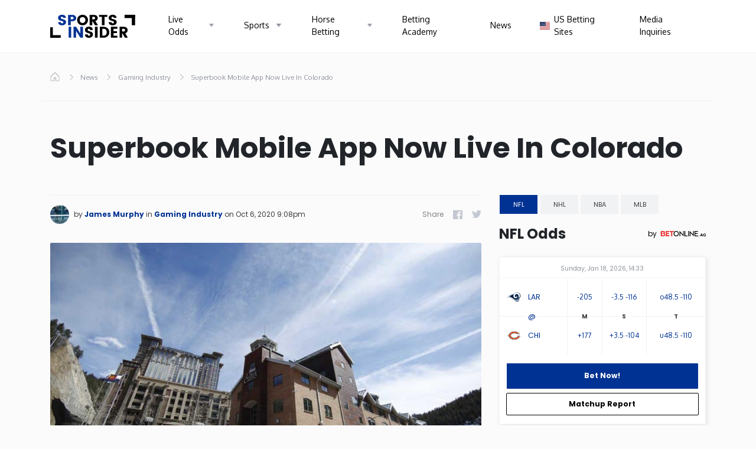

--- FILE ---
content_type: text/html; charset=UTF-8
request_url: https://www.sportsinsider.com/superbook-mobile-app-now-live-in-colorado/
body_size: 44225
content:
<!DOCTYPE html><html lang="en" class="wp-singular post-template-default single single-post postid-8063 single-format-standard wp-theme-sports-insider is-navbar"><head><meta charset="utf-8"><meta name="viewport" content="width=device-width, initial-scale=1, shrink-to-fit=no"><title> Superbook Mobile App Now Live In Colorado - SportsInsider.com</title><style id="critical-css">:root{--color-shade-0: #F6F6F6;--color-shade-1: #D9D9D9;--color-shade-2: #A4A4A4;--color-shade-3: #636363;--color-gray-1: #333;--color-gray-3: #828282;--color-gray-4: #bdbdbd;--color-gray-5: #E0E0E0;--color-b1: #003293;--color-gd: #3C3E41;--color-gl: #C3C8D2;--color-gm: #8E939C;--color-glb: #F1F2F4;--color-wh: #fff;--color-bl: #000;--color-accent: var(--color-b1)}:root{--blue: #007bff;--indigo: #6610f2;--purple: #6f42c1;--pink: #e83e8c;--red: #dc3545;--orange: #fd7e14;--yellow: #ffc107;--green: #28a745;--teal: #20c997;--cyan: #17a2b8;--white: #fff;--gray: #6c757d;--gray-dark: #343a40;--primary: #003293;--secondary: #6c757d;--success: #28a745;--info: #17a2b8;--warning: #ffc107;--danger: #dc3545;--light: #f8f9fa;--dark: #343a40;--breakpoint-xs: 0;--breakpoint-sm: 576px;--breakpoint-md: 768px;--breakpoint-lg: 992px;--breakpoint-xl: 1200px;--breakpoint-hd: 1420px;--font-family-sans-serif: Poppins, -apple-system, BlinkMacSystemFont, "Segoe UI", Roboto, "Helvetica Neue", Arial, "Noto Sans", sans-serif, "Apple Color Emoji", "Segoe UI Emoji", "Segoe UI Symbol", "Noto Color Emoji";--font-family-monospace: SFMono-Regular, Menlo, Monaco, Consolas, "Liberation Mono", "Courier New", monospace}*,*::before,*::after{box-sizing:border-box}html{font-family:sans-serif;line-height:1.15;-webkit-text-size-adjust:100%;-webkit-tap-highlight-color:rgba(0,0,0,0)}article,aside,figcaption,figure,footer,header,hgroup,main,nav,section{display:block}body{margin:0;font-family:Poppins,-apple-system,BlinkMacSystemFont,"Segoe UI",Roboto,"Helvetica Neue",Arial,"Noto Sans",sans-serif,"Apple Color Emoji","Segoe UI Emoji","Segoe UI Symbol","Noto Color Emoji";font-size:1rem;font-weight:400;line-height:1.5;color:#212529;text-align:left;background-color:#fff}[tabindex="-1"]:focus{outline:0 !important}hr{box-sizing:content-box;height:0;overflow:visible}h1,h2,h3,h4,h5,h6{margin-top:0;margin-bottom:.5rem}p{margin-top:0;margin-bottom:1rem}abbr[title],abbr[data-original-title]{text-decoration:underline;-webkit-text-decoration:underline dotted;text-decoration:underline dotted;cursor:help;border-bottom:0;-webkit-text-decoration-skip-ink:none;text-decoration-skip-ink:none}address{margin-bottom:1rem;font-style:normal;line-height:inherit}ol,ul,dl{margin-top:0;margin-bottom:1rem}ol ol,ul ul,ol ul,ul ol{margin-bottom:0}dt{font-weight:700}dd{margin-bottom:.5rem;margin-left:0}blockquote{margin:0 0 1rem}b,strong{font-weight:bolder}small{font-size:80%}sub,sup{position:relative;font-size:75%;line-height:0;vertical-align:baseline}sub{bottom:-.25em}sup{top:-.5em}a{color:#003293;text-decoration:none;background-color:transparent}a:hover{color:#001847;text-decoration:underline}a:not([href]):not([tabindex]){color:inherit;text-decoration:none}a:not([href]):not([tabindex]):hover,a:not([href]):not([tabindex]):focus{color:inherit;text-decoration:none}a:not([href]):not([tabindex]):focus{outline:0}pre,code,kbd,samp{font-family:SFMono-Regular,Menlo,Monaco,Consolas,"Liberation Mono","Courier New",monospace;font-size:1em}pre{margin-top:0;margin-bottom:1rem;overflow:auto}figure{margin:0 0 1rem}img{vertical-align:middle;border-style:none}svg{overflow:hidden;vertical-align:middle}table{border-collapse:collapse}caption{padding-top:.75rem;padding-bottom:.75rem;color:#6c757d;text-align:left;caption-side:bottom}th{text-align:inherit}label{display:inline-block;margin-bottom:.5rem}button{border-radius:0}button:focus{outline:1px dotted;outline:5px auto -webkit-focus-ring-color}input,button,select,optgroup,textarea{margin:0;font-family:inherit;font-size:inherit;line-height:inherit}button,input{overflow:visible}button,select{text-transform:none}select{word-wrap:normal}button,[type="button"],[type="reset"],[type="submit"]{-webkit-appearance:button}button:not(:disabled),[type="button"]:not(:disabled),[type="reset"]:not(:disabled),[type="submit"]:not(:disabled){cursor:pointer}button::-moz-focus-inner,[type="button"]::-moz-focus-inner,[type="reset"]::-moz-focus-inner,[type="submit"]::-moz-focus-inner{padding:0;border-style:none}input[type="radio"],input[type="checkbox"]{box-sizing:border-box;padding:0}input[type="date"],input[type="time"],input[type="datetime-local"],input[type="month"]{-webkit-appearance:listbox}textarea{overflow:auto;resize:vertical}fieldset{min-width:0;padding:0;margin:0;border:0}legend{display:block;width:100%;max-width:100%;padding:0;margin-bottom:.5rem;font-size:1.5rem;line-height:inherit;color:inherit;white-space:normal}progress{vertical-align:baseline}[type="number"]::-webkit-inner-spin-button,[type="number"]::-webkit-outer-spin-button{height:auto}[type="search"]{outline-offset:-2px;-webkit-appearance:none}[type="search"]::-webkit-search-decoration{-webkit-appearance:none}::-webkit-file-upload-button{font:inherit;-webkit-appearance:button}output{display:inline-block}summary{display:list-item;cursor:pointer}template{display:none}[hidden]{display:none !important}h1,h2,h3,h4,h5,h6,.h1,.h2,.h3,.h4,.h5,.h6{margin-bottom:.5rem;font-weight:500;line-height:1.2}h1,.h1{font-size:2.5rem}h2,.h2{font-size:2rem}h3,.h3{font-size:1.75rem}h4,.h4{font-size:1.5rem}h5,.h5{font-size:1.25rem}h6,.h6{font-size:1rem}.lead{font-size:1.25rem;font-weight:300}.display-1{font-size:6rem;font-weight:300;line-height:1.2}.display-2{font-size:5.5rem;font-weight:300;line-height:1.2}.display-3{font-size:4.5rem;font-weight:300;line-height:1.2}.display-4{font-size:3.5rem;font-weight:300;line-height:1.2}hr{margin-top:1rem;margin-bottom:1rem;border:0;border-top:1px solid rgba(0,0,0,0.1)}small,.small{font-size:80%;font-weight:400}mark,.mark{padding:.2em;background-color:#fcf8e3}.list-unstyled{padding-left:0;list-style:none}.list-inline{padding-left:0;list-style:none}.list-inline-item{display:inline-block}.list-inline-item:not(:last-child){margin-right:.5rem}.initialism{font-size:90%;text-transform:uppercase}.blockquote{margin-bottom:1rem;font-size:1.25rem}.blockquote-footer{display:block;font-size:80%;color:#6c757d}.blockquote-footer::before{content:"\2014\00A0"}.container{width:100%;padding-right:15px;padding-left:15px;margin-right:auto;margin-left:auto}@media (min-width: 992px){.container{max-width:960px}}@media (min-width: 1200px){.container{max-width:1140px}}@media (min-width: 1420px){.container{max-width:1320px}}.container-fluid{width:100%;padding-right:15px;padding-left:15px;margin-right:auto;margin-left:auto}.row{display:-webkit-box;display:flex;flex-wrap:wrap;margin-right:-15px;margin-left:-15px}.no-gutters{margin-right:0;margin-left:0}.no-gutters>.col,.no-gutters>[class*="col-"]{padding-right:0;padding-left:0}.col-1,.col-2,.col-3,.col-4,.col-5,.col-6,.col-7,.col-8,.col-9,.col-10,.col-11,.col-12,.col,.col-auto,.col-sm-1,.col-sm-2,.col-sm-3,.col-sm-4,.col-sm-5,.col-sm-6,.col-sm-7,.col-sm-8,.col-sm-9,.col-sm-10,.col-sm-11,.col-sm-12,.col-sm,.col-sm-auto,.col-md-1,.col-md-2,.col-md-3,.col-md-4,.col-md-5,.col-md-6,.col-md-7,.col-md-8,.col-md-9,.col-md-10,.col-md-11,.col-md-12,.col-md,.col-md-auto,.col-lg-1,.col-lg-2,.col-lg-3,.col-lg-4,.col-lg-5,.col-lg-6,.col-lg-7,.col-lg-8,.col-lg-9,.col-lg-10,.col-lg-11,.col-lg-12,.col-lg,.col-lg-auto,.col-xl-1,.col-xl-2,.col-xl-3,.col-xl-4,.col-xl-5,.col-xl-6,.col-xl-7,.col-xl-8,.col-xl-9,.col-xl-10,.col-xl-11,.col-xl-12,.col-xl,.col-xl-auto,.col-hd-1,.col-hd-2,.col-hd-3,.col-hd-4,.col-hd-5,.col-hd-6,.col-hd-7,.col-hd-8,.col-hd-9,.col-hd-10,.col-hd-11,.col-hd-12,.col-hd,.col-hd-auto{position:relative;width:100%;padding-right:15px;padding-left:15px}.col{flex-basis:0;-webkit-box-flex:1;flex-grow:1;max-width:100%}.col-auto{-webkit-box-flex:0;flex:0 0 auto;width:auto;max-width:100%}.col-1{-webkit-box-flex:0;flex:0 0 8.33333%;max-width:8.33333%}.col-2{-webkit-box-flex:0;flex:0 0 16.66667%;max-width:16.66667%}.col-3{-webkit-box-flex:0;flex:0 0 25%;max-width:25%}.col-4{-webkit-box-flex:0;flex:0 0 33.33333%;max-width:33.33333%}.col-5{-webkit-box-flex:0;flex:0 0 41.66667%;max-width:41.66667%}.col-6{-webkit-box-flex:0;flex:0 0 50%;max-width:50%}.col-7{-webkit-box-flex:0;flex:0 0 58.33333%;max-width:58.33333%}.col-8{-webkit-box-flex:0;flex:0 0 66.66667%;max-width:66.66667%}.col-9{-webkit-box-flex:0;flex:0 0 75%;max-width:75%}.col-10{-webkit-box-flex:0;flex:0 0 83.33333%;max-width:83.33333%}.col-11{-webkit-box-flex:0;flex:0 0 91.66667%;max-width:91.66667%}.col-12{-webkit-box-flex:0;flex:0 0 100%;max-width:100%}.order-first{-webkit-box-ordinal-group:0;order:-1}.order-last{-webkit-box-ordinal-group:14;order:13}.order-0{-webkit-box-ordinal-group:1;order:0}.order-1{-webkit-box-ordinal-group:2;order:1}.order-2{-webkit-box-ordinal-group:3;order:2}.order-3{-webkit-box-ordinal-group:4;order:3}.order-4{-webkit-box-ordinal-group:5;order:4}.order-5{-webkit-box-ordinal-group:6;order:5}.order-6{-webkit-box-ordinal-group:7;order:6}.order-7{-webkit-box-ordinal-group:8;order:7}.order-8{-webkit-box-ordinal-group:9;order:8}.order-9{-webkit-box-ordinal-group:10;order:9}.order-10{-webkit-box-ordinal-group:11;order:10}.order-11{-webkit-box-ordinal-group:12;order:11}.order-12{-webkit-box-ordinal-group:13;order:12}.offset-1{margin-left:8.33333%}.offset-2{margin-left:16.66667%}.offset-3{margin-left:25%}.offset-4{margin-left:33.33333%}.offset-5{margin-left:41.66667%}.offset-6{margin-left:50%}.offset-7{margin-left:58.33333%}.offset-8{margin-left:66.66667%}.offset-9{margin-left:75%}.offset-10{margin-left:83.33333%}.offset-11{margin-left:91.66667%}@media (min-width: 576px){.col-sm{flex-basis:0;-webkit-box-flex:1;flex-grow:1;max-width:100%}.col-sm-auto{-webkit-box-flex:0;flex:0 0 auto;width:auto;max-width:100%}.col-sm-1{-webkit-box-flex:0;flex:0 0 8.33333%;max-width:8.33333%}.col-sm-2{-webkit-box-flex:0;flex:0 0 16.66667%;max-width:16.66667%}.col-sm-3{-webkit-box-flex:0;flex:0 0 25%;max-width:25%}.col-sm-4{-webkit-box-flex:0;flex:0 0 33.33333%;max-width:33.33333%}.col-sm-5{-webkit-box-flex:0;flex:0 0 41.66667%;max-width:41.66667%}.col-sm-6{-webkit-box-flex:0;flex:0 0 50%;max-width:50%}.col-sm-7{-webkit-box-flex:0;flex:0 0 58.33333%;max-width:58.33333%}.col-sm-8{-webkit-box-flex:0;flex:0 0 66.66667%;max-width:66.66667%}.col-sm-9{-webkit-box-flex:0;flex:0 0 75%;max-width:75%}.col-sm-10{-webkit-box-flex:0;flex:0 0 83.33333%;max-width:83.33333%}.col-sm-11{-webkit-box-flex:0;flex:0 0 91.66667%;max-width:91.66667%}.col-sm-12{-webkit-box-flex:0;flex:0 0 100%;max-width:100%}.order-sm-first{-webkit-box-ordinal-group:0;order:-1}.order-sm-last{-webkit-box-ordinal-group:14;order:13}.order-sm-0{-webkit-box-ordinal-group:1;order:0}.order-sm-1{-webkit-box-ordinal-group:2;order:1}.order-sm-2{-webkit-box-ordinal-group:3;order:2}.order-sm-3{-webkit-box-ordinal-group:4;order:3}.order-sm-4{-webkit-box-ordinal-group:5;order:4}.order-sm-5{-webkit-box-ordinal-group:6;order:5}.order-sm-6{-webkit-box-ordinal-group:7;order:6}.order-sm-7{-webkit-box-ordinal-group:8;order:7}.order-sm-8{-webkit-box-ordinal-group:9;order:8}.order-sm-9{-webkit-box-ordinal-group:10;order:9}.order-sm-10{-webkit-box-ordinal-group:11;order:10}.order-sm-11{-webkit-box-ordinal-group:12;order:11}.order-sm-12{-webkit-box-ordinal-group:13;order:12}.offset-sm-0{margin-left:0}.offset-sm-1{margin-left:8.33333%}.offset-sm-2{margin-left:16.66667%}.offset-sm-3{margin-left:25%}.offset-sm-4{margin-left:33.33333%}.offset-sm-5{margin-left:41.66667%}.offset-sm-6{margin-left:50%}.offset-sm-7{margin-left:58.33333%}.offset-sm-8{margin-left:66.66667%}.offset-sm-9{margin-left:75%}.offset-sm-10{margin-left:83.33333%}.offset-sm-11{margin-left:91.66667%}}@media (min-width: 768px){.col-md{flex-basis:0;-webkit-box-flex:1;flex-grow:1;max-width:100%}.col-md-auto{-webkit-box-flex:0;flex:0 0 auto;width:auto;max-width:100%}.col-md-1{-webkit-box-flex:0;flex:0 0 8.33333%;max-width:8.33333%}.col-md-2{-webkit-box-flex:0;flex:0 0 16.66667%;max-width:16.66667%}.col-md-3{-webkit-box-flex:0;flex:0 0 25%;max-width:25%}.col-md-4{-webkit-box-flex:0;flex:0 0 33.33333%;max-width:33.33333%}.col-md-5{-webkit-box-flex:0;flex:0 0 41.66667%;max-width:41.66667%}.col-md-6{-webkit-box-flex:0;flex:0 0 50%;max-width:50%}.col-md-7{-webkit-box-flex:0;flex:0 0 58.33333%;max-width:58.33333%}.col-md-8{-webkit-box-flex:0;flex:0 0 66.66667%;max-width:66.66667%}.col-md-9{-webkit-box-flex:0;flex:0 0 75%;max-width:75%}.col-md-10{-webkit-box-flex:0;flex:0 0 83.33333%;max-width:83.33333%}.col-md-11{-webkit-box-flex:0;flex:0 0 91.66667%;max-width:91.66667%}.col-md-12{-webkit-box-flex:0;flex:0 0 100%;max-width:100%}.order-md-first{-webkit-box-ordinal-group:0;order:-1}.order-md-last{-webkit-box-ordinal-group:14;order:13}.order-md-0{-webkit-box-ordinal-group:1;order:0}.order-md-1{-webkit-box-ordinal-group:2;order:1}.order-md-2{-webkit-box-ordinal-group:3;order:2}.order-md-3{-webkit-box-ordinal-group:4;order:3}.order-md-4{-webkit-box-ordinal-group:5;order:4}.order-md-5{-webkit-box-ordinal-group:6;order:5}.order-md-6{-webkit-box-ordinal-group:7;order:6}.order-md-7{-webkit-box-ordinal-group:8;order:7}.order-md-8{-webkit-box-ordinal-group:9;order:8}.order-md-9{-webkit-box-ordinal-group:10;order:9}.order-md-10{-webkit-box-ordinal-group:11;order:10}.order-md-11{-webkit-box-ordinal-group:12;order:11}.order-md-12{-webkit-box-ordinal-group:13;order:12}.offset-md-0{margin-left:0}.offset-md-1{margin-left:8.33333%}.offset-md-2{margin-left:16.66667%}.offset-md-3{margin-left:25%}.offset-md-4{margin-left:33.33333%}.offset-md-5{margin-left:41.66667%}.offset-md-6{margin-left:50%}.offset-md-7{margin-left:58.33333%}.offset-md-8{margin-left:66.66667%}.offset-md-9{margin-left:75%}.offset-md-10{margin-left:83.33333%}.offset-md-11{margin-left:91.66667%}}@media (min-width: 992px){.col-lg{flex-basis:0;-webkit-box-flex:1;flex-grow:1;max-width:100%}.col-lg-auto{-webkit-box-flex:0;flex:0 0 auto;width:auto;max-width:100%}.col-lg-1{-webkit-box-flex:0;flex:0 0 8.33333%;max-width:8.33333%}.col-lg-2{-webkit-box-flex:0;flex:0 0 16.66667%;max-width:16.66667%}.col-lg-3{-webkit-box-flex:0;flex:0 0 25%;max-width:25%}.col-lg-4{-webkit-box-flex:0;flex:0 0 33.33333%;max-width:33.33333%}.col-lg-5{-webkit-box-flex:0;flex:0 0 41.66667%;max-width:41.66667%}.col-lg-6{-webkit-box-flex:0;flex:0 0 50%;max-width:50%}.col-lg-7{-webkit-box-flex:0;flex:0 0 58.33333%;max-width:58.33333%}.col-lg-8{-webkit-box-flex:0;flex:0 0 66.66667%;max-width:66.66667%}.col-lg-9{-webkit-box-flex:0;flex:0 0 75%;max-width:75%}.col-lg-10{-webkit-box-flex:0;flex:0 0 83.33333%;max-width:83.33333%}.col-lg-11{-webkit-box-flex:0;flex:0 0 91.66667%;max-width:91.66667%}.col-lg-12{-webkit-box-flex:0;flex:0 0 100%;max-width:100%}.order-lg-first{-webkit-box-ordinal-group:0;order:-1}.order-lg-last{-webkit-box-ordinal-group:14;order:13}.order-lg-0{-webkit-box-ordinal-group:1;order:0}.order-lg-1{-webkit-box-ordinal-group:2;order:1}.order-lg-2{-webkit-box-ordinal-group:3;order:2}.order-lg-3{-webkit-box-ordinal-group:4;order:3}.order-lg-4{-webkit-box-ordinal-group:5;order:4}.order-lg-5{-webkit-box-ordinal-group:6;order:5}.order-lg-6{-webkit-box-ordinal-group:7;order:6}.order-lg-7{-webkit-box-ordinal-group:8;order:7}.order-lg-8{-webkit-box-ordinal-group:9;order:8}.order-lg-9{-webkit-box-ordinal-group:10;order:9}.order-lg-10{-webkit-box-ordinal-group:11;order:10}.order-lg-11{-webkit-box-ordinal-group:12;order:11}.order-lg-12{-webkit-box-ordinal-group:13;order:12}.offset-lg-0{margin-left:0}.offset-lg-1{margin-left:8.33333%}.offset-lg-2{margin-left:16.66667%}.offset-lg-3{margin-left:25%}.offset-lg-4{margin-left:33.33333%}.offset-lg-5{margin-left:41.66667%}.offset-lg-6{margin-left:50%}.offset-lg-7{margin-left:58.33333%}.offset-lg-8{margin-left:66.66667%}.offset-lg-9{margin-left:75%}.offset-lg-10{margin-left:83.33333%}.offset-lg-11{margin-left:91.66667%}}@media (min-width: 1200px){.col-xl{flex-basis:0;-webkit-box-flex:1;flex-grow:1;max-width:100%}.col-xl-auto{-webkit-box-flex:0;flex:0 0 auto;width:auto;max-width:100%}.col-xl-1{-webkit-box-flex:0;flex:0 0 8.33333%;max-width:8.33333%}.col-xl-2{-webkit-box-flex:0;flex:0 0 16.66667%;max-width:16.66667%}.col-xl-3{-webkit-box-flex:0;flex:0 0 25%;max-width:25%}.col-xl-4{-webkit-box-flex:0;flex:0 0 33.33333%;max-width:33.33333%}.col-xl-5{-webkit-box-flex:0;flex:0 0 41.66667%;max-width:41.66667%}.col-xl-6{-webkit-box-flex:0;flex:0 0 50%;max-width:50%}.col-xl-7{-webkit-box-flex:0;flex:0 0 58.33333%;max-width:58.33333%}.col-xl-8{-webkit-box-flex:0;flex:0 0 66.66667%;max-width:66.66667%}.col-xl-9{-webkit-box-flex:0;flex:0 0 75%;max-width:75%}.col-xl-10{-webkit-box-flex:0;flex:0 0 83.33333%;max-width:83.33333%}.col-xl-11{-webkit-box-flex:0;flex:0 0 91.66667%;max-width:91.66667%}.col-xl-12{-webkit-box-flex:0;flex:0 0 100%;max-width:100%}.order-xl-first{-webkit-box-ordinal-group:0;order:-1}.order-xl-last{-webkit-box-ordinal-group:14;order:13}.order-xl-0{-webkit-box-ordinal-group:1;order:0}.order-xl-1{-webkit-box-ordinal-group:2;order:1}.order-xl-2{-webkit-box-ordinal-group:3;order:2}.order-xl-3{-webkit-box-ordinal-group:4;order:3}.order-xl-4{-webkit-box-ordinal-group:5;order:4}.order-xl-5{-webkit-box-ordinal-group:6;order:5}.order-xl-6{-webkit-box-ordinal-group:7;order:6}.order-xl-7{-webkit-box-ordinal-group:8;order:7}.order-xl-8{-webkit-box-ordinal-group:9;order:8}.order-xl-9{-webkit-box-ordinal-group:10;order:9}.order-xl-10{-webkit-box-ordinal-group:11;order:10}.order-xl-11{-webkit-box-ordinal-group:12;order:11}.order-xl-12{-webkit-box-ordinal-group:13;order:12}.offset-xl-0{margin-left:0}.offset-xl-1{margin-left:8.33333%}.offset-xl-2{margin-left:16.66667%}.offset-xl-3{margin-left:25%}.offset-xl-4{margin-left:33.33333%}.offset-xl-5{margin-left:41.66667%}.offset-xl-6{margin-left:50%}.offset-xl-7{margin-left:58.33333%}.offset-xl-8{margin-left:66.66667%}.offset-xl-9{margin-left:75%}.offset-xl-10{margin-left:83.33333%}.offset-xl-11{margin-left:91.66667%}}@media (min-width: 1420px){.col-hd{flex-basis:0;-webkit-box-flex:1;flex-grow:1;max-width:100%}.col-hd-auto{-webkit-box-flex:0;flex:0 0 auto;width:auto;max-width:100%}.col-hd-1{-webkit-box-flex:0;flex:0 0 8.33333%;max-width:8.33333%}.col-hd-2{-webkit-box-flex:0;flex:0 0 16.66667%;max-width:16.66667%}.col-hd-3{-webkit-box-flex:0;flex:0 0 25%;max-width:25%}.col-hd-4{-webkit-box-flex:0;flex:0 0 33.33333%;max-width:33.33333%}.col-hd-5{-webkit-box-flex:0;flex:0 0 41.66667%;max-width:41.66667%}.col-hd-6{-webkit-box-flex:0;flex:0 0 50%;max-width:50%}.col-hd-7{-webkit-box-flex:0;flex:0 0 58.33333%;max-width:58.33333%}.col-hd-8{-webkit-box-flex:0;flex:0 0 66.66667%;max-width:66.66667%}.col-hd-9{-webkit-box-flex:0;flex:0 0 75%;max-width:75%}.col-hd-10{-webkit-box-flex:0;flex:0 0 83.33333%;max-width:83.33333%}.col-hd-11{-webkit-box-flex:0;flex:0 0 91.66667%;max-width:91.66667%}.col-hd-12{-webkit-box-flex:0;flex:0 0 100%;max-width:100%}.order-hd-first{-webkit-box-ordinal-group:0;order:-1}.order-hd-last{-webkit-box-ordinal-group:14;order:13}.order-hd-0{-webkit-box-ordinal-group:1;order:0}.order-hd-1{-webkit-box-ordinal-group:2;order:1}.order-hd-2{-webkit-box-ordinal-group:3;order:2}.order-hd-3{-webkit-box-ordinal-group:4;order:3}.order-hd-4{-webkit-box-ordinal-group:5;order:4}.order-hd-5{-webkit-box-ordinal-group:6;order:5}.order-hd-6{-webkit-box-ordinal-group:7;order:6}.order-hd-7{-webkit-box-ordinal-group:8;order:7}.order-hd-8{-webkit-box-ordinal-group:9;order:8}.order-hd-9{-webkit-box-ordinal-group:10;order:9}.order-hd-10{-webkit-box-ordinal-group:11;order:10}.order-hd-11{-webkit-box-ordinal-group:12;order:11}.order-hd-12{-webkit-box-ordinal-group:13;order:12}.offset-hd-0{margin-left:0}.offset-hd-1{margin-left:8.33333%}.offset-hd-2{margin-left:16.66667%}.offset-hd-3{margin-left:25%}.offset-hd-4{margin-left:33.33333%}.offset-hd-5{margin-left:41.66667%}.offset-hd-6{margin-left:50%}.offset-hd-7{margin-left:58.33333%}.offset-hd-8{margin-left:66.66667%}.offset-hd-9{margin-left:75%}.offset-hd-10{margin-left:83.33333%}.offset-hd-11{margin-left:91.66667%}}.nav{display:-webkit-box;display:flex;flex-wrap:wrap;padding-left:0;margin-bottom:0;list-style:none}.nav-link{display:block;padding:.5rem 1rem}.nav-link:hover,.nav-link:focus{text-decoration:none}.nav-link.disabled{color:#6c757d;pointer-events:none;cursor:default}.nav-tabs{border-bottom:1px solid #dee2e6}.nav-tabs .nav-item{margin-bottom:-1px}.nav-tabs .nav-link{border:1px solid transparent;border-top-left-radius:.25rem;border-top-right-radius:.25rem}.nav-tabs .nav-link:hover,.nav-tabs .nav-link:focus{border-color:#e9ecef #e9ecef #dee2e6}.nav-tabs .nav-link.disabled{color:#6c757d;background-color:transparent;border-color:transparent}.nav-tabs .nav-link.active,.nav-tabs .nav-item.show .nav-link{color:#495057;background-color:#fff;border-color:#dee2e6 #dee2e6 #fff}.nav-tabs .dropdown-menu{margin-top:-1px;border-top-left-radius:0;border-top-right-radius:0}.nav-pills .nav-link{border-radius:.25rem}.nav-pills .nav-link.active,.nav-pills .show>.nav-link{color:#fff;background-color:#003293}.nav-fill .nav-item{-webkit-box-flex:1;flex:1 1 auto;text-align:center}.nav-justified .nav-item{flex-basis:0;-webkit-box-flex:1;flex-grow:1;text-align:center}.tab-content>.tab-pane{display:none}.tab-content>.active{display:block}.navbar{position:relative;display:-webkit-box;display:flex;flex-wrap:wrap;-webkit-box-align:center;align-items:center;-webkit-box-pack:justify;justify-content:space-between;padding:.5rem 1rem}.navbar>.container,.navbar>.container-fluid{display:-webkit-box;display:flex;flex-wrap:wrap;-webkit-box-align:center;align-items:center;-webkit-box-pack:justify;justify-content:space-between}.navbar-brand{display:inline-block;padding-top:.3125rem;padding-bottom:.3125rem;margin-right:1rem;font-size:1.25rem;line-height:inherit;white-space:nowrap}.navbar-brand:hover,.navbar-brand:focus{text-decoration:none}.navbar-nav{display:-webkit-box;display:flex;-webkit-box-orient:vertical;-webkit-box-direction:normal;flex-direction:column;padding-left:0;margin-bottom:0;list-style:none}.navbar-nav .nav-link{padding-right:0;padding-left:0}.navbar-nav .dropdown-menu{position:static;float:none}.navbar-text{display:inline-block;padding-top:.5rem;padding-bottom:.5rem}.navbar-collapse{flex-basis:100%;-webkit-box-flex:1;flex-grow:1;-webkit-box-align:center;align-items:center}.navbar-toggler{padding:.25rem .75rem;font-size:1.25rem;line-height:1;background-color:transparent;border:1px solid transparent;border-radius:.25rem}.navbar-toggler:hover,.navbar-toggler:focus{text-decoration:none}.navbar-toggler-icon{display:inline-block;width:1.5em;height:1.5em;vertical-align:middle;content:"";background:no-repeat center center;background-size:100% 100%}@media (max-width: 575.98px){.navbar-expand-sm>.container,.navbar-expand-sm>.container-fluid{padding-right:0;padding-left:0}}@media (min-width: 576px){.navbar-expand-sm{-webkit-box-orient:horizontal;-webkit-box-direction:normal;flex-flow:row nowrap;-webkit-box-pack:start;justify-content:flex-start}.navbar-expand-sm .navbar-nav{-webkit-box-orient:horizontal;-webkit-box-direction:normal;flex-direction:row}.navbar-expand-sm .navbar-nav .dropdown-menu{position:absolute}.navbar-expand-sm .navbar-nav .nav-link{padding-right:.5rem;padding-left:.5rem}.navbar-expand-sm>.container,.navbar-expand-sm>.container-fluid{flex-wrap:nowrap}.navbar-expand-sm .navbar-collapse{display:-webkit-box !important;display:flex !important;flex-basis:auto}.navbar-expand-sm .navbar-toggler{display:none}}@media (max-width: 767.98px){.navbar-expand-md>.container,.navbar-expand-md>.container-fluid{padding-right:0;padding-left:0}}@media (min-width: 768px){.navbar-expand-md{-webkit-box-orient:horizontal;-webkit-box-direction:normal;flex-flow:row nowrap;-webkit-box-pack:start;justify-content:flex-start}.navbar-expand-md .navbar-nav{-webkit-box-orient:horizontal;-webkit-box-direction:normal;flex-direction:row}.navbar-expand-md .navbar-nav .dropdown-menu{position:absolute}.navbar-expand-md .navbar-nav .nav-link{padding-right:.5rem;padding-left:.5rem}.navbar-expand-md>.container,.navbar-expand-md>.container-fluid{flex-wrap:nowrap}.navbar-expand-md .navbar-collapse{display:-webkit-box !important;display:flex !important;flex-basis:auto}.navbar-expand-md .navbar-toggler{display:none}}@media (max-width: 991.98px){.navbar-expand-lg>.container,.navbar-expand-lg>.container-fluid{padding-right:0;padding-left:0}}@media (min-width: 992px){.navbar-expand-lg{-webkit-box-orient:horizontal;-webkit-box-direction:normal;flex-flow:row nowrap;-webkit-box-pack:start;justify-content:flex-start}.navbar-expand-lg .navbar-nav{-webkit-box-orient:horizontal;-webkit-box-direction:normal;flex-direction:row}.navbar-expand-lg .navbar-nav .dropdown-menu{position:absolute}.navbar-expand-lg .navbar-nav .nav-link{padding-right:.5rem;padding-left:.5rem}.navbar-expand-lg>.container,.navbar-expand-lg>.container-fluid{flex-wrap:nowrap}.navbar-expand-lg .navbar-collapse{display:-webkit-box !important;display:flex !important;flex-basis:auto}.navbar-expand-lg .navbar-toggler{display:none}}@media (max-width: 1199.98px){.navbar-expand-xl>.container,.navbar-expand-xl>.container-fluid{padding-right:0;padding-left:0}}@media (min-width: 1200px){.navbar-expand-xl{-webkit-box-orient:horizontal;-webkit-box-direction:normal;flex-flow:row nowrap;-webkit-box-pack:start;justify-content:flex-start}.navbar-expand-xl .navbar-nav{-webkit-box-orient:horizontal;-webkit-box-direction:normal;flex-direction:row}.navbar-expand-xl .navbar-nav .dropdown-menu{position:absolute}.navbar-expand-xl .navbar-nav .nav-link{padding-right:.5rem;padding-left:.5rem}.navbar-expand-xl>.container,.navbar-expand-xl>.container-fluid{flex-wrap:nowrap}.navbar-expand-xl .navbar-collapse{display:-webkit-box !important;display:flex !important;flex-basis:auto}.navbar-expand-xl .navbar-toggler{display:none}}@media (max-width: 1419.98px){.navbar-expand-hd>.container,.navbar-expand-hd>.container-fluid{padding-right:0;padding-left:0}}@media (min-width: 1420px){.navbar-expand-hd{-webkit-box-orient:horizontal;-webkit-box-direction:normal;flex-flow:row nowrap;-webkit-box-pack:start;justify-content:flex-start}.navbar-expand-hd .navbar-nav{-webkit-box-orient:horizontal;-webkit-box-direction:normal;flex-direction:row}.navbar-expand-hd .navbar-nav .dropdown-menu{position:absolute}.navbar-expand-hd .navbar-nav .nav-link{padding-right:.5rem;padding-left:.5rem}.navbar-expand-hd>.container,.navbar-expand-hd>.container-fluid{flex-wrap:nowrap}.navbar-expand-hd .navbar-collapse{display:-webkit-box !important;display:flex !important;flex-basis:auto}.navbar-expand-hd .navbar-toggler{display:none}}.navbar-expand{-webkit-box-orient:horizontal;-webkit-box-direction:normal;flex-flow:row nowrap;-webkit-box-pack:start;justify-content:flex-start}.navbar-expand>.container,.navbar-expand>.container-fluid{padding-right:0;padding-left:0}.navbar-expand .navbar-nav{-webkit-box-orient:horizontal;-webkit-box-direction:normal;flex-direction:row}.navbar-expand .navbar-nav .dropdown-menu{position:absolute}.navbar-expand .navbar-nav .nav-link{padding-right:.5rem;padding-left:.5rem}.navbar-expand>.container,.navbar-expand>.container-fluid{flex-wrap:nowrap}.navbar-expand .navbar-collapse{display:-webkit-box !important;display:flex !important;flex-basis:auto}.navbar-expand .navbar-toggler{display:none}.navbar-light .navbar-brand{color:rgba(0,0,0,0.9)}.navbar-light .navbar-brand:hover,.navbar-light .navbar-brand:focus{color:rgba(0,0,0,0.9)}.navbar-light .navbar-nav .nav-link{color:#000}.navbar-light .navbar-nav .nav-link:hover,.navbar-light .navbar-nav .nav-link:focus{color:rgba(0,0,0,0.7)}.navbar-light .navbar-nav .nav-link.disabled{color:rgba(0,0,0,0.3)}.navbar-light .navbar-nav .show>.nav-link,.navbar-light .navbar-nav .active>.nav-link,.navbar-light .navbar-nav .nav-link.show,.navbar-light .navbar-nav .nav-link.active{color:rgba(0,0,0,0.9)}.navbar-light .navbar-toggler{color:#000;border-color:rgba(0,0,0,0.1)}.navbar-light .navbar-toggler-icon{background-image:url("data:image/svg+xml,%3csvg viewBox='0 0 30 30' xmlns='http://www.w3.org/2000/svg'%3e%3cpath stroke='%23000' stroke-width='2' stroke-linecap='round' stroke-miterlimit='10' d='M4 7h22M4 15h22M4 23h22'/%3e%3c/svg%3e")}.navbar-light .navbar-text{color:#000}.navbar-light .navbar-text a{color:rgba(0,0,0,0.9)}.navbar-light .navbar-text a:hover,.navbar-light .navbar-text a:focus{color:rgba(0,0,0,0.9)}.navbar-dark .navbar-brand{color:#fff}.navbar-dark .navbar-brand:hover,.navbar-dark .navbar-brand:focus{color:#fff}.navbar-dark .navbar-nav .nav-link{color:rgba(255,255,255,0.5)}.navbar-dark .navbar-nav .nav-link:hover,.navbar-dark .navbar-nav .nav-link:focus{color:rgba(255,255,255,0.75)}.navbar-dark .navbar-nav .nav-link.disabled{color:rgba(255,255,255,0.25)}.navbar-dark .navbar-nav .show>.nav-link,.navbar-dark .navbar-nav .active>.nav-link,.navbar-dark .navbar-nav .nav-link.show,.navbar-dark .navbar-nav .nav-link.active{color:#fff}.navbar-dark .navbar-toggler{color:rgba(255,255,255,0.5);border-color:rgba(255,255,255,0.1)}.navbar-dark .navbar-toggler-icon{background-image:url("data:image/svg+xml,%3csvg viewBox='0 0 30 30' xmlns='http://www.w3.org/2000/svg'%3e%3cpath stroke='rgba(255,255,255,0.5)' stroke-width='2' stroke-linecap='round' stroke-miterlimit='10' d='M4 7h22M4 15h22M4 23h22'/%3e%3c/svg%3e")}.navbar-dark .navbar-text{color:rgba(255,255,255,0.5)}.navbar-dark .navbar-text a{color:#fff}.navbar-dark .navbar-text a:hover,.navbar-dark .navbar-text a:focus{color:#fff}.align-baseline{vertical-align:baseline !important}.align-top{vertical-align:top !important}.align-middle{vertical-align:middle !important}.align-bottom{vertical-align:bottom !important}.align-text-bottom{vertical-align:text-bottom !important}.align-text-top{vertical-align:text-top !important}.bg-primary{background-color:#003293 !important}a.bg-primary:hover,a.bg-primary:focus,button.bg-primary:hover,button.bg-primary:focus{background-color:#002160 !important}.bg-secondary{background-color:#6c757d !important}a.bg-secondary:hover,a.bg-secondary:focus,button.bg-secondary:hover,button.bg-secondary:focus{background-color:#545b62 !important}.bg-success{background-color:#28a745 !important}a.bg-success:hover,a.bg-success:focus,button.bg-success:hover,button.bg-success:focus{background-color:#1e7e34 !important}.bg-info{background-color:#17a2b8 !important}a.bg-info:hover,a.bg-info:focus,button.bg-info:hover,button.bg-info:focus{background-color:#117a8b !important}.bg-warning{background-color:#ffc107 !important}a.bg-warning:hover,a.bg-warning:focus,button.bg-warning:hover,button.bg-warning:focus{background-color:#d39e00 !important}.bg-danger{background-color:#dc3545 !important}a.bg-danger:hover,a.bg-danger:focus,button.bg-danger:hover,button.bg-danger:focus{background-color:#bd2130 !important}.bg-light{background-color:#f8f9fa !important}a.bg-light:hover,a.bg-light:focus,button.bg-light:hover,button.bg-light:focus{background-color:#dae0e5 !important}.bg-dark{background-color:#343a40 !important}a.bg-dark:hover,a.bg-dark:focus,button.bg-dark:hover,button.bg-dark:focus{background-color:#1d2124 !important}.bg-white{background-color:#fff !important}.bg-transparent{background-color:transparent !important}.border{border:1px solid #dee2e6 !important}.border-top{border-top:1px solid #dee2e6 !important}.border-right{border-right:1px solid #dee2e6 !important}.border-bottom{border-bottom:1px solid #dee2e6 !important}.border-left{border-left:1px solid #dee2e6 !important}.border-0{border:0 !important}.border-top-0{border-top:0 !important}.border-right-0{border-right:0 !important}.border-bottom-0{border-bottom:0 !important}.border-left-0{border-left:0 !important}.border-primary{border-color:#003293 !important}.border-secondary{border-color:#6c757d !important}.border-success{border-color:#28a745 !important}.border-info{border-color:#17a2b8 !important}.border-warning{border-color:#ffc107 !important}.border-danger{border-color:#dc3545 !important}.border-light{border-color:#f8f9fa !important}.border-dark{border-color:#343a40 !important}.border-white{border-color:#fff !important}.rounded-sm{border-radius:.2rem !important}.rounded{border-radius:.25rem !important}.rounded-top{border-top-left-radius:.25rem !important;border-top-right-radius:.25rem !important}.rounded-right{border-top-right-radius:.25rem !important;border-bottom-right-radius:.25rem !important}.rounded-bottom{border-bottom-right-radius:.25rem !important;border-bottom-left-radius:.25rem !important}.rounded-left{border-top-left-radius:.25rem !important;border-bottom-left-radius:.25rem !important}.rounded-lg{border-radius:.3rem !important}.rounded-circle{border-radius:50% !important}.rounded-pill{border-radius:50rem !important}.rounded-0{border-radius:0 !important}.clearfix::after{display:block;clear:both;content:""}.d-none{display:none !important}.d-inline{display:inline !important}.d-inline-block{display:inline-block !important}.d-block{display:block !important}.d-table{display:table !important}.d-table-row{display:table-row !important}.d-table-cell{display:table-cell !important}.d-flex{display:-webkit-box !important;display:flex !important}.d-inline-flex{display:-webkit-inline-box !important;display:inline-flex !important}@media (min-width: 576px){.d-sm-none{display:none !important}.d-sm-inline{display:inline !important}.d-sm-inline-block{display:inline-block !important}.d-sm-block{display:block !important}.d-sm-table{display:table !important}.d-sm-table-row{display:table-row !important}.d-sm-table-cell{display:table-cell !important}.d-sm-flex{display:-webkit-box !important;display:flex !important}.d-sm-inline-flex{display:-webkit-inline-box !important;display:inline-flex !important}}@media (min-width: 768px){.d-md-none{display:none !important}.d-md-inline{display:inline !important}.d-md-inline-block{display:inline-block !important}.d-md-block{display:block !important}.d-md-table{display:table !important}.d-md-table-row{display:table-row !important}.d-md-table-cell{display:table-cell !important}.d-md-flex{display:-webkit-box !important;display:flex !important}.d-md-inline-flex{display:-webkit-inline-box !important;display:inline-flex !important}}@media (min-width: 992px){.d-lg-none{display:none !important}.d-lg-inline{display:inline !important}.d-lg-inline-block{display:inline-block !important}.d-lg-block{display:block !important}.d-lg-table{display:table !important}.d-lg-table-row{display:table-row !important}.d-lg-table-cell{display:table-cell !important}.d-lg-flex{display:-webkit-box !important;display:flex !important}.d-lg-inline-flex{display:-webkit-inline-box !important;display:inline-flex !important}}@media (min-width: 1200px){.d-xl-none{display:none !important}.d-xl-inline{display:inline !important}.d-xl-inline-block{display:inline-block !important}.d-xl-block{display:block !important}.d-xl-table{display:table !important}.d-xl-table-row{display:table-row !important}.d-xl-table-cell{display:table-cell !important}.d-xl-flex{display:-webkit-box !important;display:flex !important}.d-xl-inline-flex{display:-webkit-inline-box !important;display:inline-flex !important}}@media (min-width: 1420px){.d-hd-none{display:none !important}.d-hd-inline{display:inline !important}.d-hd-inline-block{display:inline-block !important}.d-hd-block{display:block !important}.d-hd-table{display:table !important}.d-hd-table-row{display:table-row !important}.d-hd-table-cell{display:table-cell !important}.d-hd-flex{display:-webkit-box !important;display:flex !important}.d-hd-inline-flex{display:-webkit-inline-box !important;display:inline-flex !important}}@media print{.d-print-none{display:none !important}.d-print-inline{display:inline !important}.d-print-inline-block{display:inline-block !important}.d-print-block{display:block !important}.d-print-table{display:table !important}.d-print-table-row{display:table-row !important}.d-print-table-cell{display:table-cell !important}.d-print-flex{display:-webkit-box !important;display:flex !important}.d-print-inline-flex{display:-webkit-inline-box !important;display:inline-flex !important}}.embed-responsive{position:relative;display:block;width:100%;padding:0;overflow:hidden}.embed-responsive::before{display:block;content:""}.embed-responsive .embed-responsive-item,.embed-responsive iframe,.embed-responsive embed,.embed-responsive object,.embed-responsive video{position:absolute;top:0;bottom:0;left:0;width:100%;height:100%;border:0}.embed-responsive-21by9::before{padding-top:42.85714%}.embed-responsive-16by9::before{padding-top:56.25%}.embed-responsive-4by3::before{padding-top:75%}.embed-responsive-1by1::before{padding-top:100%}.flex-row{-webkit-box-orient:horizontal !important;-webkit-box-direction:normal !important;flex-direction:row !important}.flex-column{-webkit-box-orient:vertical !important;-webkit-box-direction:normal !important;flex-direction:column !important}.flex-row-reverse{-webkit-box-orient:horizontal !important;-webkit-box-direction:reverse !important;flex-direction:row-reverse !important}.flex-column-reverse{-webkit-box-orient:vertical !important;-webkit-box-direction:reverse !important;flex-direction:column-reverse !important}.flex-wrap{flex-wrap:wrap !important}.flex-nowrap{flex-wrap:nowrap !important}.flex-wrap-reverse{flex-wrap:wrap-reverse !important}.flex-fill{-webkit-box-flex:1 !important;flex:1 1 auto !important}.flex-grow-0{-webkit-box-flex:0 !important;flex-grow:0 !important}.flex-grow-1{-webkit-box-flex:1 !important;flex-grow:1 !important}.flex-shrink-0{flex-shrink:0 !important}.flex-shrink-1{flex-shrink:1 !important}.justify-content-start{-webkit-box-pack:start !important;justify-content:flex-start !important}.justify-content-end{-webkit-box-pack:end !important;justify-content:flex-end !important}.justify-content-center{-webkit-box-pack:center !important;justify-content:center !important}.justify-content-between{-webkit-box-pack:justify !important;justify-content:space-between !important}.justify-content-around{justify-content:space-around !important}.align-items-start{-webkit-box-align:start !important;align-items:flex-start !important}.align-items-end{-webkit-box-align:end !important;align-items:flex-end !important}.align-items-center{-webkit-box-align:center !important;align-items:center !important}.align-items-baseline{-webkit-box-align:baseline !important;align-items:baseline !important}.align-items-stretch{-webkit-box-align:stretch !important;align-items:stretch !important}.align-content-start{align-content:flex-start !important}.align-content-end{align-content:flex-end !important}.align-content-center{align-content:center !important}.align-content-between{align-content:space-between !important}.align-content-around{align-content:space-around !important}.align-content-stretch{align-content:stretch !important}.align-self-auto{align-self:auto !important}.align-self-start{align-self:flex-start !important}.align-self-end{align-self:flex-end !important}.align-self-center{align-self:center !important}.align-self-baseline{align-self:baseline !important}.align-self-stretch{align-self:stretch !important}@media (min-width: 576px){.flex-sm-row{-webkit-box-orient:horizontal !important;-webkit-box-direction:normal !important;flex-direction:row !important}.flex-sm-column{-webkit-box-orient:vertical !important;-webkit-box-direction:normal !important;flex-direction:column !important}.flex-sm-row-reverse{-webkit-box-orient:horizontal !important;-webkit-box-direction:reverse !important;flex-direction:row-reverse !important}.flex-sm-column-reverse{-webkit-box-orient:vertical !important;-webkit-box-direction:reverse !important;flex-direction:column-reverse !important}.flex-sm-wrap{flex-wrap:wrap !important}.flex-sm-nowrap{flex-wrap:nowrap !important}.flex-sm-wrap-reverse{flex-wrap:wrap-reverse !important}.flex-sm-fill{-webkit-box-flex:1 !important;flex:1 1 auto !important}.flex-sm-grow-0{-webkit-box-flex:0 !important;flex-grow:0 !important}.flex-sm-grow-1{-webkit-box-flex:1 !important;flex-grow:1 !important}.flex-sm-shrink-0{flex-shrink:0 !important}.flex-sm-shrink-1{flex-shrink:1 !important}.justify-content-sm-start{-webkit-box-pack:start !important;justify-content:flex-start !important}.justify-content-sm-end{-webkit-box-pack:end !important;justify-content:flex-end !important}.justify-content-sm-center{-webkit-box-pack:center !important;justify-content:center !important}.justify-content-sm-between{-webkit-box-pack:justify !important;justify-content:space-between !important}.justify-content-sm-around{justify-content:space-around !important}.align-items-sm-start{-webkit-box-align:start !important;align-items:flex-start !important}.align-items-sm-end{-webkit-box-align:end !important;align-items:flex-end !important}.align-items-sm-center{-webkit-box-align:center !important;align-items:center !important}.align-items-sm-baseline{-webkit-box-align:baseline !important;align-items:baseline !important}.align-items-sm-stretch{-webkit-box-align:stretch !important;align-items:stretch !important}.align-content-sm-start{align-content:flex-start !important}.align-content-sm-end{align-content:flex-end !important}.align-content-sm-center{align-content:center !important}.align-content-sm-between{align-content:space-between !important}.align-content-sm-around{align-content:space-around !important}.align-content-sm-stretch{align-content:stretch !important}.align-self-sm-auto{align-self:auto !important}.align-self-sm-start{align-self:flex-start !important}.align-self-sm-end{align-self:flex-end !important}.align-self-sm-center{align-self:center !important}.align-self-sm-baseline{align-self:baseline !important}.align-self-sm-stretch{align-self:stretch !important}}@media (min-width: 768px){.flex-md-row{-webkit-box-orient:horizontal !important;-webkit-box-direction:normal !important;flex-direction:row !important}.flex-md-column{-webkit-box-orient:vertical !important;-webkit-box-direction:normal !important;flex-direction:column !important}.flex-md-row-reverse{-webkit-box-orient:horizontal !important;-webkit-box-direction:reverse !important;flex-direction:row-reverse !important}.flex-md-column-reverse{-webkit-box-orient:vertical !important;-webkit-box-direction:reverse !important;flex-direction:column-reverse !important}.flex-md-wrap{flex-wrap:wrap !important}.flex-md-nowrap{flex-wrap:nowrap !important}.flex-md-wrap-reverse{flex-wrap:wrap-reverse !important}.flex-md-fill{-webkit-box-flex:1 !important;flex:1 1 auto !important}.flex-md-grow-0{-webkit-box-flex:0 !important;flex-grow:0 !important}.flex-md-grow-1{-webkit-box-flex:1 !important;flex-grow:1 !important}.flex-md-shrink-0{flex-shrink:0 !important}.flex-md-shrink-1{flex-shrink:1 !important}.justify-content-md-start{-webkit-box-pack:start !important;justify-content:flex-start !important}.justify-content-md-end{-webkit-box-pack:end !important;justify-content:flex-end !important}.justify-content-md-center{-webkit-box-pack:center !important;justify-content:center !important}.justify-content-md-between{-webkit-box-pack:justify !important;justify-content:space-between !important}.justify-content-md-around{justify-content:space-around !important}.align-items-md-start{-webkit-box-align:start !important;align-items:flex-start !important}.align-items-md-end{-webkit-box-align:end !important;align-items:flex-end !important}.align-items-md-center{-webkit-box-align:center !important;align-items:center !important}.align-items-md-baseline{-webkit-box-align:baseline !important;align-items:baseline !important}.align-items-md-stretch{-webkit-box-align:stretch !important;align-items:stretch !important}.align-content-md-start{align-content:flex-start !important}.align-content-md-end{align-content:flex-end !important}.align-content-md-center{align-content:center !important}.align-content-md-between{align-content:space-between !important}.align-content-md-around{align-content:space-around !important}.align-content-md-stretch{align-content:stretch !important}.align-self-md-auto{align-self:auto !important}.align-self-md-start{align-self:flex-start !important}.align-self-md-end{align-self:flex-end !important}.align-self-md-center{align-self:center !important}.align-self-md-baseline{align-self:baseline !important}.align-self-md-stretch{align-self:stretch !important}}@media (min-width: 992px){.flex-lg-row{-webkit-box-orient:horizontal !important;-webkit-box-direction:normal !important;flex-direction:row !important}.flex-lg-column{-webkit-box-orient:vertical !important;-webkit-box-direction:normal !important;flex-direction:column !important}.flex-lg-row-reverse{-webkit-box-orient:horizontal !important;-webkit-box-direction:reverse !important;flex-direction:row-reverse !important}.flex-lg-column-reverse{-webkit-box-orient:vertical !important;-webkit-box-direction:reverse !important;flex-direction:column-reverse !important}.flex-lg-wrap{flex-wrap:wrap !important}.flex-lg-nowrap{flex-wrap:nowrap !important}.flex-lg-wrap-reverse{flex-wrap:wrap-reverse !important}.flex-lg-fill{-webkit-box-flex:1 !important;flex:1 1 auto !important}.flex-lg-grow-0{-webkit-box-flex:0 !important;flex-grow:0 !important}.flex-lg-grow-1{-webkit-box-flex:1 !important;flex-grow:1 !important}.flex-lg-shrink-0{flex-shrink:0 !important}.flex-lg-shrink-1{flex-shrink:1 !important}.justify-content-lg-start{-webkit-box-pack:start !important;justify-content:flex-start !important}.justify-content-lg-end{-webkit-box-pack:end !important;justify-content:flex-end !important}.justify-content-lg-center{-webkit-box-pack:center !important;justify-content:center !important}.justify-content-lg-between{-webkit-box-pack:justify !important;justify-content:space-between !important}.justify-content-lg-around{justify-content:space-around !important}.align-items-lg-start{-webkit-box-align:start !important;align-items:flex-start !important}.align-items-lg-end{-webkit-box-align:end !important;align-items:flex-end !important}.align-items-lg-center{-webkit-box-align:center !important;align-items:center !important}.align-items-lg-baseline{-webkit-box-align:baseline !important;align-items:baseline !important}.align-items-lg-stretch{-webkit-box-align:stretch !important;align-items:stretch !important}.align-content-lg-start{align-content:flex-start !important}.align-content-lg-end{align-content:flex-end !important}.align-content-lg-center{align-content:center !important}.align-content-lg-between{align-content:space-between !important}.align-content-lg-around{align-content:space-around !important}.align-content-lg-stretch{align-content:stretch !important}.align-self-lg-auto{align-self:auto !important}.align-self-lg-start{align-self:flex-start !important}.align-self-lg-end{align-self:flex-end !important}.align-self-lg-center{align-self:center !important}.align-self-lg-baseline{align-self:baseline !important}.align-self-lg-stretch{align-self:stretch !important}}@media (min-width: 1200px){.flex-xl-row{-webkit-box-orient:horizontal !important;-webkit-box-direction:normal !important;flex-direction:row !important}.flex-xl-column{-webkit-box-orient:vertical !important;-webkit-box-direction:normal !important;flex-direction:column !important}.flex-xl-row-reverse{-webkit-box-orient:horizontal !important;-webkit-box-direction:reverse !important;flex-direction:row-reverse !important}.flex-xl-column-reverse{-webkit-box-orient:vertical !important;-webkit-box-direction:reverse !important;flex-direction:column-reverse !important}.flex-xl-wrap{flex-wrap:wrap !important}.flex-xl-nowrap{flex-wrap:nowrap !important}.flex-xl-wrap-reverse{flex-wrap:wrap-reverse !important}.flex-xl-fill{-webkit-box-flex:1 !important;flex:1 1 auto !important}.flex-xl-grow-0{-webkit-box-flex:0 !important;flex-grow:0 !important}.flex-xl-grow-1{-webkit-box-flex:1 !important;flex-grow:1 !important}.flex-xl-shrink-0{flex-shrink:0 !important}.flex-xl-shrink-1{flex-shrink:1 !important}.justify-content-xl-start{-webkit-box-pack:start !important;justify-content:flex-start !important}.justify-content-xl-end{-webkit-box-pack:end !important;justify-content:flex-end !important}.justify-content-xl-center{-webkit-box-pack:center !important;justify-content:center !important}.justify-content-xl-between{-webkit-box-pack:justify !important;justify-content:space-between !important}.justify-content-xl-around{justify-content:space-around !important}.align-items-xl-start{-webkit-box-align:start !important;align-items:flex-start !important}.align-items-xl-end{-webkit-box-align:end !important;align-items:flex-end !important}.align-items-xl-center{-webkit-box-align:center !important;align-items:center !important}.align-items-xl-baseline{-webkit-box-align:baseline !important;align-items:baseline !important}.align-items-xl-stretch{-webkit-box-align:stretch !important;align-items:stretch !important}.align-content-xl-start{align-content:flex-start !important}.align-content-xl-end{align-content:flex-end !important}.align-content-xl-center{align-content:center !important}.align-content-xl-between{align-content:space-between !important}.align-content-xl-around{align-content:space-around !important}.align-content-xl-stretch{align-content:stretch !important}.align-self-xl-auto{align-self:auto !important}.align-self-xl-start{align-self:flex-start !important}.align-self-xl-end{align-self:flex-end !important}.align-self-xl-center{align-self:center !important}.align-self-xl-baseline{align-self:baseline !important}.align-self-xl-stretch{align-self:stretch !important}}@media (min-width: 1420px){.flex-hd-row{-webkit-box-orient:horizontal !important;-webkit-box-direction:normal !important;flex-direction:row !important}.flex-hd-column{-webkit-box-orient:vertical !important;-webkit-box-direction:normal !important;flex-direction:column !important}.flex-hd-row-reverse{-webkit-box-orient:horizontal !important;-webkit-box-direction:reverse !important;flex-direction:row-reverse !important}.flex-hd-column-reverse{-webkit-box-orient:vertical !important;-webkit-box-direction:reverse !important;flex-direction:column-reverse !important}.flex-hd-wrap{flex-wrap:wrap !important}.flex-hd-nowrap{flex-wrap:nowrap !important}.flex-hd-wrap-reverse{flex-wrap:wrap-reverse !important}.flex-hd-fill{-webkit-box-flex:1 !important;flex:1 1 auto !important}.flex-hd-grow-0{-webkit-box-flex:0 !important;flex-grow:0 !important}.flex-hd-grow-1{-webkit-box-flex:1 !important;flex-grow:1 !important}.flex-hd-shrink-0{flex-shrink:0 !important}.flex-hd-shrink-1{flex-shrink:1 !important}.justify-content-hd-start{-webkit-box-pack:start !important;justify-content:flex-start !important}.justify-content-hd-end{-webkit-box-pack:end !important;justify-content:flex-end !important}.justify-content-hd-center{-webkit-box-pack:center !important;justify-content:center !important}.justify-content-hd-between{-webkit-box-pack:justify !important;justify-content:space-between !important}.justify-content-hd-around{justify-content:space-around !important}.align-items-hd-start{-webkit-box-align:start !important;align-items:flex-start !important}.align-items-hd-end{-webkit-box-align:end !important;align-items:flex-end !important}.align-items-hd-center{-webkit-box-align:center !important;align-items:center !important}.align-items-hd-baseline{-webkit-box-align:baseline !important;align-items:baseline !important}.align-items-hd-stretch{-webkit-box-align:stretch !important;align-items:stretch !important}.align-content-hd-start{align-content:flex-start !important}.align-content-hd-end{align-content:flex-end !important}.align-content-hd-center{align-content:center !important}.align-content-hd-between{align-content:space-between !important}.align-content-hd-around{align-content:space-around !important}.align-content-hd-stretch{align-content:stretch !important}.align-self-hd-auto{align-self:auto !important}.align-self-hd-start{align-self:flex-start !important}.align-self-hd-end{align-self:flex-end !important}.align-self-hd-center{align-self:center !important}.align-self-hd-baseline{align-self:baseline !important}.align-self-hd-stretch{align-self:stretch !important}}.float-left{float:left !important}.float-right{float:right !important}.float-none{float:none !important}@media (min-width: 576px){.float-sm-left{float:left !important}.float-sm-right{float:right !important}.float-sm-none{float:none !important}}@media (min-width: 768px){.float-md-left{float:left !important}.float-md-right{float:right !important}.float-md-none{float:none !important}}@media (min-width: 992px){.float-lg-left{float:left !important}.float-lg-right{float:right !important}.float-lg-none{float:none !important}}@media (min-width: 1200px){.float-xl-left{float:left !important}.float-xl-right{float:right !important}.float-xl-none{float:none !important}}@media (min-width: 1420px){.float-hd-left{float:left !important}.float-hd-right{float:right !important}.float-hd-none{float:none !important}}.overflow-auto{overflow:auto !important}.overflow-hidden{overflow:hidden !important}.position-static{position:static !important}.position-relative{position:relative !important}.position-absolute{position:absolute !important}.position-fixed{position:fixed !important}.position-sticky{position:-webkit-sticky !important;position:sticky !important}.fixed-top{position:fixed;top:0;right:0;left:0;z-index:1030}.fixed-bottom{position:fixed;right:0;bottom:0;left:0;z-index:1030}@supports ((position: -webkit-sticky) or (position: sticky)){.sticky-top{position:-webkit-sticky;position:sticky;top:0;z-index:1020}}.sr-only{position:absolute;width:1px;height:1px;padding:0;overflow:hidden;clip:rect(0, 0, 0, 0);white-space:nowrap;border:0}.sr-only-focusable:active,.sr-only-focusable:focus{position:static;width:auto;height:auto;overflow:visible;clip:auto;white-space:normal}.shadow-sm{box-shadow:0 0.125rem 0.25rem rgba(0,0,0,0.075) !important}.shadow{box-shadow:0 0.5rem 1rem rgba(0,0,0,0.15) !important}.shadow-lg{box-shadow:0 1rem 3rem rgba(0,0,0,0.175) !important}.shadow-none{box-shadow:none !important}.w-25{width:25% !important}.w-50{width:50% !important}.w-75{width:75% !important}.w-100{width:100% !important}.w-auto{width:auto !important}.h-25{height:25% !important}.h-50{height:50% !important}.h-75{height:75% !important}.h-100{height:100% !important}.h-auto{height:auto !important}.mw-100{max-width:100% !important}.mh-100{max-height:100% !important}.min-vw-100{min-width:100vw !important}.min-vh-100{min-height:100vh !important}.vw-100{width:100vw !important}.vh-100{height:100vh !important}.stretched-link::after{position:absolute;top:0;right:0;bottom:0;left:0;z-index:1;pointer-events:auto;content:"";background-color:rgba(0,0,0,0)}.m-0{margin:0 !important}.mt-0,.my-0{margin-top:0 !important}.mr-0,.mx-0{margin-right:0 !important}.mb-0,.my-0{margin-bottom:0 !important}.ml-0,.mx-0{margin-left:0 !important}.m-1{margin:.25rem !important}.mt-1,.my-1{margin-top:.25rem !important}.mr-1,.mx-1{margin-right:.25rem !important}.mb-1,.my-1{margin-bottom:.25rem !important}.ml-1,.mx-1{margin-left:.25rem !important}.m-2{margin:.5rem !important}.mt-2,.my-2{margin-top:.5rem !important}.mr-2,.mx-2{margin-right:.5rem !important}.mb-2,.my-2{margin-bottom:.5rem !important}.ml-2,.mx-2{margin-left:.5rem !important}.m-3{margin:1rem !important}.mt-3,.my-3{margin-top:1rem !important}.mr-3,.mx-3{margin-right:1rem !important}.mb-3,.my-3{margin-bottom:1rem !important}.ml-3,.mx-3{margin-left:1rem !important}.m-4{margin:1.5rem !important}.mt-4,.my-4{margin-top:1.5rem !important}.mr-4,.mx-4{margin-right:1.5rem !important}.mb-4,.my-4{margin-bottom:1.5rem !important}.ml-4,.mx-4{margin-left:1.5rem !important}.m-5{margin:3rem !important}.mt-5,.my-5{margin-top:3rem !important}.mr-5,.mx-5{margin-right:3rem !important}.mb-5,.my-5{margin-bottom:3rem !important}.ml-5,.mx-5{margin-left:3rem !important}.p-0{padding:0 !important}.pt-0,.py-0{padding-top:0 !important}.pr-0,.px-0{padding-right:0 !important}.pb-0,.py-0{padding-bottom:0 !important}.pl-0,.px-0{padding-left:0 !important}.p-1{padding:.25rem !important}.pt-1,.py-1{padding-top:.25rem !important}.pr-1,.px-1{padding-right:.25rem !important}.pb-1,.py-1{padding-bottom:.25rem !important}.pl-1,.px-1{padding-left:.25rem !important}.p-2{padding:.5rem !important}.pt-2,.py-2{padding-top:.5rem !important}.pr-2,.px-2{padding-right:.5rem !important}.pb-2,.py-2{padding-bottom:.5rem !important}.pl-2,.px-2{padding-left:.5rem !important}.p-3{padding:1rem !important}.pt-3,.py-3{padding-top:1rem !important}.pr-3,.px-3{padding-right:1rem !important}.pb-3,.py-3{padding-bottom:1rem !important}.pl-3,.px-3{padding-left:1rem !important}.p-4{padding:1.5rem !important}.pt-4,.py-4{padding-top:1.5rem !important}.pr-4,.px-4{padding-right:1.5rem !important}.pb-4,.py-4{padding-bottom:1.5rem !important}.pl-4,.px-4{padding-left:1.5rem !important}.p-5{padding:3rem !important}.pt-5,.py-5{padding-top:3rem !important}.pr-5,.px-5{padding-right:3rem !important}.pb-5,.py-5{padding-bottom:3rem !important}.pl-5,.px-5{padding-left:3rem !important}.m-n1{margin:-.25rem !important}.mt-n1,.my-n1{margin-top:-.25rem !important}.mr-n1,.mx-n1{margin-right:-.25rem !important}.mb-n1,.my-n1{margin-bottom:-.25rem !important}.ml-n1,.mx-n1{margin-left:-.25rem !important}.m-n2{margin:-.5rem !important}.mt-n2,.my-n2{margin-top:-.5rem !important}.mr-n2,.mx-n2{margin-right:-.5rem !important}.mb-n2,.my-n2{margin-bottom:-.5rem !important}.ml-n2,.mx-n2{margin-left:-.5rem !important}.m-n3{margin:-1rem !important}.mt-n3,.my-n3{margin-top:-1rem !important}.mr-n3,.mx-n3{margin-right:-1rem !important}.mb-n3,.my-n3{margin-bottom:-1rem !important}.ml-n3,.mx-n3{margin-left:-1rem !important}.m-n4{margin:-1.5rem !important}.mt-n4,.my-n4{margin-top:-1.5rem !important}.mr-n4,.mx-n4{margin-right:-1.5rem !important}.mb-n4,.my-n4{margin-bottom:-1.5rem !important}.ml-n4,.mx-n4{margin-left:-1.5rem !important}.m-n5{margin:-3rem !important}.mt-n5,.my-n5{margin-top:-3rem !important}.mr-n5,.mx-n5{margin-right:-3rem !important}.mb-n5,.my-n5{margin-bottom:-3rem !important}.ml-n5,.mx-n5{margin-left:-3rem !important}.m-auto{margin:auto !important}.mt-auto,.my-auto{margin-top:auto !important}.mr-auto,.mx-auto{margin-right:auto !important}.mb-auto,.my-auto{margin-bottom:auto !important}.ml-auto,.mx-auto{margin-left:auto !important}@media (min-width: 576px){.m-sm-0{margin:0 !important}.mt-sm-0,.my-sm-0{margin-top:0 !important}.mr-sm-0,.mx-sm-0{margin-right:0 !important}.mb-sm-0,.my-sm-0{margin-bottom:0 !important}.ml-sm-0,.mx-sm-0{margin-left:0 !important}.m-sm-1{margin:.25rem !important}.mt-sm-1,.my-sm-1{margin-top:.25rem !important}.mr-sm-1,.mx-sm-1{margin-right:.25rem !important}.mb-sm-1,.my-sm-1{margin-bottom:.25rem !important}.ml-sm-1,.mx-sm-1{margin-left:.25rem !important}.m-sm-2{margin:.5rem !important}.mt-sm-2,.my-sm-2{margin-top:.5rem !important}.mr-sm-2,.mx-sm-2{margin-right:.5rem !important}.mb-sm-2,.my-sm-2{margin-bottom:.5rem !important}.ml-sm-2,.mx-sm-2{margin-left:.5rem !important}.m-sm-3{margin:1rem !important}.mt-sm-3,.my-sm-3{margin-top:1rem !important}.mr-sm-3,.mx-sm-3{margin-right:1rem !important}.mb-sm-3,.my-sm-3{margin-bottom:1rem !important}.ml-sm-3,.mx-sm-3{margin-left:1rem !important}.m-sm-4{margin:1.5rem !important}.mt-sm-4,.my-sm-4{margin-top:1.5rem !important}.mr-sm-4,.mx-sm-4{margin-right:1.5rem !important}.mb-sm-4,.my-sm-4{margin-bottom:1.5rem !important}.ml-sm-4,.mx-sm-4{margin-left:1.5rem !important}.m-sm-5{margin:3rem !important}.mt-sm-5,.my-sm-5{margin-top:3rem !important}.mr-sm-5,.mx-sm-5{margin-right:3rem !important}.mb-sm-5,.my-sm-5{margin-bottom:3rem !important}.ml-sm-5,.mx-sm-5{margin-left:3rem !important}.p-sm-0{padding:0 !important}.pt-sm-0,.py-sm-0{padding-top:0 !important}.pr-sm-0,.px-sm-0{padding-right:0 !important}.pb-sm-0,.py-sm-0{padding-bottom:0 !important}.pl-sm-0,.px-sm-0{padding-left:0 !important}.p-sm-1{padding:.25rem !important}.pt-sm-1,.py-sm-1{padding-top:.25rem !important}.pr-sm-1,.px-sm-1{padding-right:.25rem !important}.pb-sm-1,.py-sm-1{padding-bottom:.25rem !important}.pl-sm-1,.px-sm-1{padding-left:.25rem !important}.p-sm-2{padding:.5rem !important}.pt-sm-2,.py-sm-2{padding-top:.5rem !important}.pr-sm-2,.px-sm-2{padding-right:.5rem !important}.pb-sm-2,.py-sm-2{padding-bottom:.5rem !important}.pl-sm-2,.px-sm-2{padding-left:.5rem !important}.p-sm-3{padding:1rem !important}.pt-sm-3,.py-sm-3{padding-top:1rem !important}.pr-sm-3,.px-sm-3{padding-right:1rem !important}.pb-sm-3,.py-sm-3{padding-bottom:1rem !important}.pl-sm-3,.px-sm-3{padding-left:1rem !important}.p-sm-4{padding:1.5rem !important}.pt-sm-4,.py-sm-4{padding-top:1.5rem !important}.pr-sm-4,.px-sm-4{padding-right:1.5rem !important}.pb-sm-4,.py-sm-4{padding-bottom:1.5rem !important}.pl-sm-4,.px-sm-4{padding-left:1.5rem !important}.p-sm-5{padding:3rem !important}.pt-sm-5,.py-sm-5{padding-top:3rem !important}.pr-sm-5,.px-sm-5{padding-right:3rem !important}.pb-sm-5,.py-sm-5{padding-bottom:3rem !important}.pl-sm-5,.px-sm-5{padding-left:3rem !important}.m-sm-n1{margin:-.25rem !important}.mt-sm-n1,.my-sm-n1{margin-top:-.25rem !important}.mr-sm-n1,.mx-sm-n1{margin-right:-.25rem !important}.mb-sm-n1,.my-sm-n1{margin-bottom:-.25rem !important}.ml-sm-n1,.mx-sm-n1{margin-left:-.25rem !important}.m-sm-n2{margin:-.5rem !important}.mt-sm-n2,.my-sm-n2{margin-top:-.5rem !important}.mr-sm-n2,.mx-sm-n2{margin-right:-.5rem !important}.mb-sm-n2,.my-sm-n2{margin-bottom:-.5rem !important}.ml-sm-n2,.mx-sm-n2{margin-left:-.5rem !important}.m-sm-n3{margin:-1rem !important}.mt-sm-n3,.my-sm-n3{margin-top:-1rem !important}.mr-sm-n3,.mx-sm-n3{margin-right:-1rem !important}.mb-sm-n3,.my-sm-n3{margin-bottom:-1rem !important}.ml-sm-n3,.mx-sm-n3{margin-left:-1rem !important}.m-sm-n4{margin:-1.5rem !important}.mt-sm-n4,.my-sm-n4{margin-top:-1.5rem !important}.mr-sm-n4,.mx-sm-n4{margin-right:-1.5rem !important}.mb-sm-n4,.my-sm-n4{margin-bottom:-1.5rem !important}.ml-sm-n4,.mx-sm-n4{margin-left:-1.5rem !important}.m-sm-n5{margin:-3rem !important}.mt-sm-n5,.my-sm-n5{margin-top:-3rem !important}.mr-sm-n5,.mx-sm-n5{margin-right:-3rem !important}.mb-sm-n5,.my-sm-n5{margin-bottom:-3rem !important}.ml-sm-n5,.mx-sm-n5{margin-left:-3rem !important}.m-sm-auto{margin:auto !important}.mt-sm-auto,.my-sm-auto{margin-top:auto !important}.mr-sm-auto,.mx-sm-auto{margin-right:auto !important}.mb-sm-auto,.my-sm-auto{margin-bottom:auto !important}.ml-sm-auto,.mx-sm-auto{margin-left:auto !important}}@media (min-width: 768px){.m-md-0{margin:0 !important}.mt-md-0,.my-md-0{margin-top:0 !important}.mr-md-0,.mx-md-0{margin-right:0 !important}.mb-md-0,.my-md-0{margin-bottom:0 !important}.ml-md-0,.mx-md-0{margin-left:0 !important}.m-md-1{margin:.25rem !important}.mt-md-1,.my-md-1{margin-top:.25rem !important}.mr-md-1,.mx-md-1{margin-right:.25rem !important}.mb-md-1,.my-md-1{margin-bottom:.25rem !important}.ml-md-1,.mx-md-1{margin-left:.25rem !important}.m-md-2{margin:.5rem !important}.mt-md-2,.my-md-2{margin-top:.5rem !important}.mr-md-2,.mx-md-2{margin-right:.5rem !important}.mb-md-2,.my-md-2{margin-bottom:.5rem !important}.ml-md-2,.mx-md-2{margin-left:.5rem !important}.m-md-3{margin:1rem !important}.mt-md-3,.my-md-3{margin-top:1rem !important}.mr-md-3,.mx-md-3{margin-right:1rem !important}.mb-md-3,.my-md-3{margin-bottom:1rem !important}.ml-md-3,.mx-md-3{margin-left:1rem !important}.m-md-4{margin:1.5rem !important}.mt-md-4,.my-md-4{margin-top:1.5rem !important}.mr-md-4,.mx-md-4{margin-right:1.5rem !important}.mb-md-4,.my-md-4{margin-bottom:1.5rem !important}.ml-md-4,.mx-md-4{margin-left:1.5rem !important}.m-md-5{margin:3rem !important}.mt-md-5,.my-md-5{margin-top:3rem !important}.mr-md-5,.mx-md-5{margin-right:3rem !important}.mb-md-5,.my-md-5{margin-bottom:3rem !important}.ml-md-5,.mx-md-5{margin-left:3rem !important}.p-md-0{padding:0 !important}.pt-md-0,.py-md-0{padding-top:0 !important}.pr-md-0,.px-md-0{padding-right:0 !important}.pb-md-0,.py-md-0{padding-bottom:0 !important}.pl-md-0,.px-md-0{padding-left:0 !important}.p-md-1{padding:.25rem !important}.pt-md-1,.py-md-1{padding-top:.25rem !important}.pr-md-1,.px-md-1{padding-right:.25rem !important}.pb-md-1,.py-md-1{padding-bottom:.25rem !important}.pl-md-1,.px-md-1{padding-left:.25rem !important}.p-md-2{padding:.5rem !important}.pt-md-2,.py-md-2{padding-top:.5rem !important}.pr-md-2,.px-md-2{padding-right:.5rem !important}.pb-md-2,.py-md-2{padding-bottom:.5rem !important}.pl-md-2,.px-md-2{padding-left:.5rem !important}.p-md-3{padding:1rem !important}.pt-md-3,.py-md-3{padding-top:1rem !important}.pr-md-3,.px-md-3{padding-right:1rem !important}.pb-md-3,.py-md-3{padding-bottom:1rem !important}.pl-md-3,.px-md-3{padding-left:1rem !important}.p-md-4{padding:1.5rem !important}.pt-md-4,.py-md-4{padding-top:1.5rem !important}.pr-md-4,.px-md-4{padding-right:1.5rem !important}.pb-md-4,.py-md-4{padding-bottom:1.5rem !important}.pl-md-4,.px-md-4{padding-left:1.5rem !important}.p-md-5{padding:3rem !important}.pt-md-5,.py-md-5{padding-top:3rem !important}.pr-md-5,.px-md-5{padding-right:3rem !important}.pb-md-5,.py-md-5{padding-bottom:3rem !important}.pl-md-5,.px-md-5{padding-left:3rem !important}.m-md-n1{margin:-.25rem !important}.mt-md-n1,.my-md-n1{margin-top:-.25rem !important}.mr-md-n1,.mx-md-n1{margin-right:-.25rem !important}.mb-md-n1,.my-md-n1{margin-bottom:-.25rem !important}.ml-md-n1,.mx-md-n1{margin-left:-.25rem !important}.m-md-n2{margin:-.5rem !important}.mt-md-n2,.my-md-n2{margin-top:-.5rem !important}.mr-md-n2,.mx-md-n2{margin-right:-.5rem !important}.mb-md-n2,.my-md-n2{margin-bottom:-.5rem !important}.ml-md-n2,.mx-md-n2{margin-left:-.5rem !important}.m-md-n3{margin:-1rem !important}.mt-md-n3,.my-md-n3{margin-top:-1rem !important}.mr-md-n3,.mx-md-n3{margin-right:-1rem !important}.mb-md-n3,.my-md-n3{margin-bottom:-1rem !important}.ml-md-n3,.mx-md-n3{margin-left:-1rem !important}.m-md-n4{margin:-1.5rem !important}.mt-md-n4,.my-md-n4{margin-top:-1.5rem !important}.mr-md-n4,.mx-md-n4{margin-right:-1.5rem !important}.mb-md-n4,.my-md-n4{margin-bottom:-1.5rem !important}.ml-md-n4,.mx-md-n4{margin-left:-1.5rem !important}.m-md-n5{margin:-3rem !important}.mt-md-n5,.my-md-n5{margin-top:-3rem !important}.mr-md-n5,.mx-md-n5{margin-right:-3rem !important}.mb-md-n5,.my-md-n5{margin-bottom:-3rem !important}.ml-md-n5,.mx-md-n5{margin-left:-3rem !important}.m-md-auto{margin:auto !important}.mt-md-auto,.my-md-auto{margin-top:auto !important}.mr-md-auto,.mx-md-auto{margin-right:auto !important}.mb-md-auto,.my-md-auto{margin-bottom:auto !important}.ml-md-auto,.mx-md-auto{margin-left:auto !important}}@media (min-width: 992px){.m-lg-0{margin:0 !important}.mt-lg-0,.my-lg-0{margin-top:0 !important}.mr-lg-0,.mx-lg-0{margin-right:0 !important}.mb-lg-0,.my-lg-0{margin-bottom:0 !important}.ml-lg-0,.mx-lg-0{margin-left:0 !important}.m-lg-1{margin:.25rem !important}.mt-lg-1,.my-lg-1{margin-top:.25rem !important}.mr-lg-1,.mx-lg-1{margin-right:.25rem !important}.mb-lg-1,.my-lg-1{margin-bottom:.25rem !important}.ml-lg-1,.mx-lg-1{margin-left:.25rem !important}.m-lg-2{margin:.5rem !important}.mt-lg-2,.my-lg-2{margin-top:.5rem !important}.mr-lg-2,.mx-lg-2{margin-right:.5rem !important}.mb-lg-2,.my-lg-2{margin-bottom:.5rem !important}.ml-lg-2,.mx-lg-2{margin-left:.5rem !important}.m-lg-3{margin:1rem !important}.mt-lg-3,.my-lg-3{margin-top:1rem !important}.mr-lg-3,.mx-lg-3{margin-right:1rem !important}.mb-lg-3,.my-lg-3{margin-bottom:1rem !important}.ml-lg-3,.mx-lg-3{margin-left:1rem !important}.m-lg-4{margin:1.5rem !important}.mt-lg-4,.my-lg-4{margin-top:1.5rem !important}.mr-lg-4,.mx-lg-4{margin-right:1.5rem !important}.mb-lg-4,.my-lg-4{margin-bottom:1.5rem !important}.ml-lg-4,.mx-lg-4{margin-left:1.5rem !important}.m-lg-5{margin:3rem !important}.mt-lg-5,.my-lg-5{margin-top:3rem !important}.mr-lg-5,.mx-lg-5{margin-right:3rem !important}.mb-lg-5,.my-lg-5{margin-bottom:3rem !important}.ml-lg-5,.mx-lg-5{margin-left:3rem !important}.p-lg-0{padding:0 !important}.pt-lg-0,.py-lg-0{padding-top:0 !important}.pr-lg-0,.px-lg-0{padding-right:0 !important}.pb-lg-0,.py-lg-0{padding-bottom:0 !important}.pl-lg-0,.px-lg-0{padding-left:0 !important}.p-lg-1{padding:.25rem !important}.pt-lg-1,.py-lg-1{padding-top:.25rem !important}.pr-lg-1,.px-lg-1{padding-right:.25rem !important}.pb-lg-1,.py-lg-1{padding-bottom:.25rem !important}.pl-lg-1,.px-lg-1{padding-left:.25rem !important}.p-lg-2{padding:.5rem !important}.pt-lg-2,.py-lg-2{padding-top:.5rem !important}.pr-lg-2,.px-lg-2{padding-right:.5rem !important}.pb-lg-2,.py-lg-2{padding-bottom:.5rem !important}.pl-lg-2,.px-lg-2{padding-left:.5rem !important}.p-lg-3{padding:1rem !important}.pt-lg-3,.py-lg-3{padding-top:1rem !important}.pr-lg-3,.px-lg-3{padding-right:1rem !important}.pb-lg-3,.py-lg-3{padding-bottom:1rem !important}.pl-lg-3,.px-lg-3{padding-left:1rem !important}.p-lg-4{padding:1.5rem !important}.pt-lg-4,.py-lg-4{padding-top:1.5rem !important}.pr-lg-4,.px-lg-4{padding-right:1.5rem !important}.pb-lg-4,.py-lg-4{padding-bottom:1.5rem !important}.pl-lg-4,.px-lg-4{padding-left:1.5rem !important}.p-lg-5{padding:3rem !important}.pt-lg-5,.py-lg-5{padding-top:3rem !important}.pr-lg-5,.px-lg-5{padding-right:3rem !important}.pb-lg-5,.py-lg-5{padding-bottom:3rem !important}.pl-lg-5,.px-lg-5{padding-left:3rem !important}.m-lg-n1{margin:-.25rem !important}.mt-lg-n1,.my-lg-n1{margin-top:-.25rem !important}.mr-lg-n1,.mx-lg-n1{margin-right:-.25rem !important}.mb-lg-n1,.my-lg-n1{margin-bottom:-.25rem !important}.ml-lg-n1,.mx-lg-n1{margin-left:-.25rem !important}.m-lg-n2{margin:-.5rem !important}.mt-lg-n2,.my-lg-n2{margin-top:-.5rem !important}.mr-lg-n2,.mx-lg-n2{margin-right:-.5rem !important}.mb-lg-n2,.my-lg-n2{margin-bottom:-.5rem !important}.ml-lg-n2,.mx-lg-n2{margin-left:-.5rem !important}.m-lg-n3{margin:-1rem !important}.mt-lg-n3,.my-lg-n3{margin-top:-1rem !important}.mr-lg-n3,.mx-lg-n3{margin-right:-1rem !important}.mb-lg-n3,.my-lg-n3{margin-bottom:-1rem !important}.ml-lg-n3,.mx-lg-n3{margin-left:-1rem !important}.m-lg-n4{margin:-1.5rem !important}.mt-lg-n4,.my-lg-n4{margin-top:-1.5rem !important}.mr-lg-n4,.mx-lg-n4{margin-right:-1.5rem !important}.mb-lg-n4,.my-lg-n4{margin-bottom:-1.5rem !important}.ml-lg-n4,.mx-lg-n4{margin-left:-1.5rem !important}.m-lg-n5{margin:-3rem !important}.mt-lg-n5,.my-lg-n5{margin-top:-3rem !important}.mr-lg-n5,.mx-lg-n5{margin-right:-3rem !important}.mb-lg-n5,.my-lg-n5{margin-bottom:-3rem !important}.ml-lg-n5,.mx-lg-n5{margin-left:-3rem !important}.m-lg-auto{margin:auto !important}.mt-lg-auto,.my-lg-auto{margin-top:auto !important}.mr-lg-auto,.mx-lg-auto{margin-right:auto !important}.mb-lg-auto,.my-lg-auto{margin-bottom:auto !important}.ml-lg-auto,.mx-lg-auto{margin-left:auto !important}}@media (min-width: 1200px){.m-xl-0{margin:0 !important}.mt-xl-0,.my-xl-0{margin-top:0 !important}.mr-xl-0,.mx-xl-0{margin-right:0 !important}.mb-xl-0,.my-xl-0{margin-bottom:0 !important}.ml-xl-0,.mx-xl-0{margin-left:0 !important}.m-xl-1{margin:.25rem !important}.mt-xl-1,.my-xl-1{margin-top:.25rem !important}.mr-xl-1,.mx-xl-1{margin-right:.25rem !important}.mb-xl-1,.my-xl-1{margin-bottom:.25rem !important}.ml-xl-1,.mx-xl-1{margin-left:.25rem !important}.m-xl-2{margin:.5rem !important}.mt-xl-2,.my-xl-2{margin-top:.5rem !important}.mr-xl-2,.mx-xl-2{margin-right:.5rem !important}.mb-xl-2,.my-xl-2{margin-bottom:.5rem !important}.ml-xl-2,.mx-xl-2{margin-left:.5rem !important}.m-xl-3{margin:1rem !important}.mt-xl-3,.my-xl-3{margin-top:1rem !important}.mr-xl-3,.mx-xl-3{margin-right:1rem !important}.mb-xl-3,.my-xl-3{margin-bottom:1rem !important}.ml-xl-3,.mx-xl-3{margin-left:1rem !important}.m-xl-4{margin:1.5rem !important}.mt-xl-4,.my-xl-4{margin-top:1.5rem !important}.mr-xl-4,.mx-xl-4{margin-right:1.5rem !important}.mb-xl-4,.my-xl-4{margin-bottom:1.5rem !important}.ml-xl-4,.mx-xl-4{margin-left:1.5rem !important}.m-xl-5{margin:3rem !important}.mt-xl-5,.my-xl-5{margin-top:3rem !important}.mr-xl-5,.mx-xl-5{margin-right:3rem !important}.mb-xl-5,.my-xl-5{margin-bottom:3rem !important}.ml-xl-5,.mx-xl-5{margin-left:3rem !important}.p-xl-0{padding:0 !important}.pt-xl-0,.py-xl-0{padding-top:0 !important}.pr-xl-0,.px-xl-0{padding-right:0 !important}.pb-xl-0,.py-xl-0{padding-bottom:0 !important}.pl-xl-0,.px-xl-0{padding-left:0 !important}.p-xl-1{padding:.25rem !important}.pt-xl-1,.py-xl-1{padding-top:.25rem !important}.pr-xl-1,.px-xl-1{padding-right:.25rem !important}.pb-xl-1,.py-xl-1{padding-bottom:.25rem !important}.pl-xl-1,.px-xl-1{padding-left:.25rem !important}.p-xl-2{padding:.5rem !important}.pt-xl-2,.py-xl-2{padding-top:.5rem !important}.pr-xl-2,.px-xl-2{padding-right:.5rem !important}.pb-xl-2,.py-xl-2{padding-bottom:.5rem !important}.pl-xl-2,.px-xl-2{padding-left:.5rem !important}.p-xl-3{padding:1rem !important}.pt-xl-3,.py-xl-3{padding-top:1rem !important}.pr-xl-3,.px-xl-3{padding-right:1rem !important}.pb-xl-3,.py-xl-3{padding-bottom:1rem !important}.pl-xl-3,.px-xl-3{padding-left:1rem !important}.p-xl-4{padding:1.5rem !important}.pt-xl-4,.py-xl-4{padding-top:1.5rem !important}.pr-xl-4,.px-xl-4{padding-right:1.5rem !important}.pb-xl-4,.py-xl-4{padding-bottom:1.5rem !important}.pl-xl-4,.px-xl-4{padding-left:1.5rem !important}.p-xl-5{padding:3rem !important}.pt-xl-5,.py-xl-5{padding-top:3rem !important}.pr-xl-5,.px-xl-5{padding-right:3rem !important}.pb-xl-5,.py-xl-5{padding-bottom:3rem !important}.pl-xl-5,.px-xl-5{padding-left:3rem !important}.m-xl-n1{margin:-.25rem !important}.mt-xl-n1,.my-xl-n1{margin-top:-.25rem !important}.mr-xl-n1,.mx-xl-n1{margin-right:-.25rem !important}.mb-xl-n1,.my-xl-n1{margin-bottom:-.25rem !important}.ml-xl-n1,.mx-xl-n1{margin-left:-.25rem !important}.m-xl-n2{margin:-.5rem !important}.mt-xl-n2,.my-xl-n2{margin-top:-.5rem !important}.mr-xl-n2,.mx-xl-n2{margin-right:-.5rem !important}.mb-xl-n2,.my-xl-n2{margin-bottom:-.5rem !important}.ml-xl-n2,.mx-xl-n2{margin-left:-.5rem !important}.m-xl-n3{margin:-1rem !important}.mt-xl-n3,.my-xl-n3{margin-top:-1rem !important}.mr-xl-n3,.mx-xl-n3{margin-right:-1rem !important}.mb-xl-n3,.my-xl-n3{margin-bottom:-1rem !important}.ml-xl-n3,.mx-xl-n3{margin-left:-1rem !important}.m-xl-n4{margin:-1.5rem !important}.mt-xl-n4,.my-xl-n4{margin-top:-1.5rem !important}.mr-xl-n4,.mx-xl-n4{margin-right:-1.5rem !important}.mb-xl-n4,.my-xl-n4{margin-bottom:-1.5rem !important}.ml-xl-n4,.mx-xl-n4{margin-left:-1.5rem !important}.m-xl-n5{margin:-3rem !important}.mt-xl-n5,.my-xl-n5{margin-top:-3rem !important}.mr-xl-n5,.mx-xl-n5{margin-right:-3rem !important}.mb-xl-n5,.my-xl-n5{margin-bottom:-3rem !important}.ml-xl-n5,.mx-xl-n5{margin-left:-3rem !important}.m-xl-auto{margin:auto !important}.mt-xl-auto,.my-xl-auto{margin-top:auto !important}.mr-xl-auto,.mx-xl-auto{margin-right:auto !important}.mb-xl-auto,.my-xl-auto{margin-bottom:auto !important}.ml-xl-auto,.mx-xl-auto{margin-left:auto !important}}@media (min-width: 1420px){.m-hd-0{margin:0 !important}.mt-hd-0,.my-hd-0{margin-top:0 !important}.mr-hd-0,.mx-hd-0{margin-right:0 !important}.mb-hd-0,.my-hd-0{margin-bottom:0 !important}.ml-hd-0,.mx-hd-0{margin-left:0 !important}.m-hd-1{margin:.25rem !important}.mt-hd-1,.my-hd-1{margin-top:.25rem !important}.mr-hd-1,.mx-hd-1{margin-right:.25rem !important}.mb-hd-1,.my-hd-1{margin-bottom:.25rem !important}.ml-hd-1,.mx-hd-1{margin-left:.25rem !important}.m-hd-2{margin:.5rem !important}.mt-hd-2,.my-hd-2{margin-top:.5rem !important}.mr-hd-2,.mx-hd-2{margin-right:.5rem !important}.mb-hd-2,.my-hd-2{margin-bottom:.5rem !important}.ml-hd-2,.mx-hd-2{margin-left:.5rem !important}.m-hd-3{margin:1rem !important}.mt-hd-3,.my-hd-3{margin-top:1rem !important}.mr-hd-3,.mx-hd-3{margin-right:1rem !important}.mb-hd-3,.my-hd-3{margin-bottom:1rem !important}.ml-hd-3,.mx-hd-3{margin-left:1rem !important}.m-hd-4{margin:1.5rem !important}.mt-hd-4,.my-hd-4{margin-top:1.5rem !important}.mr-hd-4,.mx-hd-4{margin-right:1.5rem !important}.mb-hd-4,.my-hd-4{margin-bottom:1.5rem !important}.ml-hd-4,.mx-hd-4{margin-left:1.5rem !important}.m-hd-5{margin:3rem !important}.mt-hd-5,.my-hd-5{margin-top:3rem !important}.mr-hd-5,.mx-hd-5{margin-right:3rem !important}.mb-hd-5,.my-hd-5{margin-bottom:3rem !important}.ml-hd-5,.mx-hd-5{margin-left:3rem !important}.p-hd-0{padding:0 !important}.pt-hd-0,.py-hd-0{padding-top:0 !important}.pr-hd-0,.px-hd-0{padding-right:0 !important}.pb-hd-0,.py-hd-0{padding-bottom:0 !important}.pl-hd-0,.px-hd-0{padding-left:0 !important}.p-hd-1{padding:.25rem !important}.pt-hd-1,.py-hd-1{padding-top:.25rem !important}.pr-hd-1,.px-hd-1{padding-right:.25rem !important}.pb-hd-1,.py-hd-1{padding-bottom:.25rem !important}.pl-hd-1,.px-hd-1{padding-left:.25rem !important}.p-hd-2{padding:.5rem !important}.pt-hd-2,.py-hd-2{padding-top:.5rem !important}.pr-hd-2,.px-hd-2{padding-right:.5rem !important}.pb-hd-2,.py-hd-2{padding-bottom:.5rem !important}.pl-hd-2,.px-hd-2{padding-left:.5rem !important}.p-hd-3{padding:1rem !important}.pt-hd-3,.py-hd-3{padding-top:1rem !important}.pr-hd-3,.px-hd-3{padding-right:1rem !important}.pb-hd-3,.py-hd-3{padding-bottom:1rem !important}.pl-hd-3,.px-hd-3{padding-left:1rem !important}.p-hd-4{padding:1.5rem !important}.pt-hd-4,.py-hd-4{padding-top:1.5rem !important}.pr-hd-4,.px-hd-4{padding-right:1.5rem !important}.pb-hd-4,.py-hd-4{padding-bottom:1.5rem !important}.pl-hd-4,.px-hd-4{padding-left:1.5rem !important}.p-hd-5{padding:3rem !important}.pt-hd-5,.py-hd-5{padding-top:3rem !important}.pr-hd-5,.px-hd-5{padding-right:3rem !important}.pb-hd-5,.py-hd-5{padding-bottom:3rem !important}.pl-hd-5,.px-hd-5{padding-left:3rem !important}.m-hd-n1{margin:-.25rem !important}.mt-hd-n1,.my-hd-n1{margin-top:-.25rem !important}.mr-hd-n1,.mx-hd-n1{margin-right:-.25rem !important}.mb-hd-n1,.my-hd-n1{margin-bottom:-.25rem !important}.ml-hd-n1,.mx-hd-n1{margin-left:-.25rem !important}.m-hd-n2{margin:-.5rem !important}.mt-hd-n2,.my-hd-n2{margin-top:-.5rem !important}.mr-hd-n2,.mx-hd-n2{margin-right:-.5rem !important}.mb-hd-n2,.my-hd-n2{margin-bottom:-.5rem !important}.ml-hd-n2,.mx-hd-n2{margin-left:-.5rem !important}.m-hd-n3{margin:-1rem !important}.mt-hd-n3,.my-hd-n3{margin-top:-1rem !important}.mr-hd-n3,.mx-hd-n3{margin-right:-1rem !important}.mb-hd-n3,.my-hd-n3{margin-bottom:-1rem !important}.ml-hd-n3,.mx-hd-n3{margin-left:-1rem !important}.m-hd-n4{margin:-1.5rem !important}.mt-hd-n4,.my-hd-n4{margin-top:-1.5rem !important}.mr-hd-n4,.mx-hd-n4{margin-right:-1.5rem !important}.mb-hd-n4,.my-hd-n4{margin-bottom:-1.5rem !important}.ml-hd-n4,.mx-hd-n4{margin-left:-1.5rem !important}.m-hd-n5{margin:-3rem !important}.mt-hd-n5,.my-hd-n5{margin-top:-3rem !important}.mr-hd-n5,.mx-hd-n5{margin-right:-3rem !important}.mb-hd-n5,.my-hd-n5{margin-bottom:-3rem !important}.ml-hd-n5,.mx-hd-n5{margin-left:-3rem !important}.m-hd-auto{margin:auto !important}.mt-hd-auto,.my-hd-auto{margin-top:auto !important}.mr-hd-auto,.mx-hd-auto{margin-right:auto !important}.mb-hd-auto,.my-hd-auto{margin-bottom:auto !important}.ml-hd-auto,.mx-hd-auto{margin-left:auto !important}}.text-monospace{font-family:SFMono-Regular,Menlo,Monaco,Consolas,"Liberation Mono","Courier New",monospace !important}.text-justify{text-align:justify !important}.text-wrap{white-space:normal !important}.text-nowrap{white-space:nowrap !important}.text-truncate{overflow:hidden;text-overflow:ellipsis;white-space:nowrap}.text-left{text-align:left !important}.text-right{text-align:right !important}.text-center{text-align:center !important}@media (min-width: 576px){.text-sm-left{text-align:left !important}.text-sm-right{text-align:right !important}.text-sm-center{text-align:center !important}}@media (min-width: 768px){.text-md-left{text-align:left !important}.text-md-right{text-align:right !important}.text-md-center{text-align:center !important}}@media (min-width: 992px){.text-lg-left{text-align:left !important}.text-lg-right{text-align:right !important}.text-lg-center{text-align:center !important}}@media (min-width: 1200px){.text-xl-left{text-align:left !important}.text-xl-right{text-align:right !important}.text-xl-center{text-align:center !important}}@media (min-width: 1420px){.text-hd-left{text-align:left !important}.text-hd-right{text-align:right !important}.text-hd-center{text-align:center !important}}.text-lowercase{text-transform:lowercase !important}.text-uppercase{text-transform:uppercase !important}.text-capitalize{text-transform:capitalize !important}.font-weight-light{font-weight:300 !important}.font-weight-lighter{font-weight:lighter !important}.font-weight-normal{font-weight:400 !important}.font-weight-bold{font-weight:700 !important}.font-weight-bolder{font-weight:bolder !important}.font-italic{font-style:italic !important}.text-white{color:#fff !important}.text-primary{color:#003293 !important}a.text-primary:hover,a.text-primary:focus{color:#001847 !important}.text-secondary{color:#6c757d !important}a.text-secondary:hover,a.text-secondary:focus{color:#494f54 !important}.text-success{color:#28a745 !important}a.text-success:hover,a.text-success:focus{color:#19692c !important}.text-info{color:#17a2b8 !important}a.text-info:hover,a.text-info:focus{color:#0f6674 !important}.text-warning{color:#ffc107 !important}a.text-warning:hover,a.text-warning:focus{color:#ba8b00 !important}.text-danger{color:#dc3545 !important}a.text-danger:hover,a.text-danger:focus{color:#a71d2a !important}.text-light{color:#f8f9fa !important}a.text-light:hover,a.text-light:focus{color:#cbd3da !important}.text-dark{color:#343a40 !important}a.text-dark:hover,a.text-dark:focus{color:#121416 !important}.text-body{color:#212529 !important}.text-muted{color:#6c757d !important}.text-black-50{color:rgba(0,0,0,0.5) !important}.text-white-50{color:rgba(255,255,255,0.5) !important}.text-hide{font:0/0 a;color:transparent;text-shadow:none;background-color:transparent;border:0}.text-decoration-none{text-decoration:none !important}.text-break{word-break:break-word !important;overflow-wrap:break-word !important}.text-reset{color:inherit !important}.visible{visibility:visible !important}.invisible{visibility:hidden !important}.dropdown-menu,.c-breadcrumbs,.c-press,.states{display:none}img:not([src]){opacity:0}.c-header{margin-top:2rem}.c-slider{overflow:hidden}img,svg{border:0;outline:none}.global-svg{display:block;fill:currentColor}.global-svg path{fill:inherit}.global-svg .svg-color-accent{fill:var(--color-accent)}.typo-label{font-size:.625rem;text-transform:uppercase;color:var(--color-gm, #8E939C);font-family:Poppins,-apple-system,BlinkMacSystemFont,"Segoe UI",Roboto,"Helvetica Neue",Arial,"Noto Sans",sans-serif,"Apple Color Emoji","Segoe UI Emoji","Segoe UI Symbol","Noto Color Emoji"}.typo-alpha,.typo-beta,.typo-gamma,.typo-delta,.typo-epsilon{font-family:Poppins,-apple-system,BlinkMacSystemFont,"Segoe UI",Roboto,"Helvetica Neue",Arial,"Noto Sans",sans-serif,"Apple Color Emoji","Segoe UI Emoji","Segoe UI Symbol","Noto Color Emoji";line-height:1.33}.typo-alpha>a,.typo-beta>a,.typo-gamma>a,.typo-delta>a,.typo-epsilon>a,.typo-zeta>a{color:inherit;text-decoration:none}.typo-alpha{font-weight:700;font-size:1.5rem}@media (min-width: 992px){.typo-alpha{font-size:3rem}}.typo-beta{font-weight:700;font-size:1.375rem}@media (min-width: 992px){.typo-beta{font-size:2.25rem}}.typo-gamma{font-weight:700;font-size:1.25rem}@media (min-width: 992px){.typo-gamma{font-size:1.5rem}}.typo-delta{font-weight:700;font-size:.875rem}.typo-epsilon{font-weight:400;font-size:.875rem}.typo-zeta,.typo-number{font-family:Oxygen,-apple-system,BlinkMacSystemFont,"Segoe UI",Roboto,"Helvetica Neue",Arial,sans-serif,"Apple Color Emoji","Segoe UI Emoji","Segoe UI Symbol","Noto Color Emoji";font-weight:400;font-size:1.125rem}.typo-number{font-family:Oxygen,-apple-system,BlinkMacSystemFont,"Segoe UI",Roboto,"Helvetica Neue",Arial,sans-serif,"Apple Color Emoji","Segoe UI Emoji","Segoe UI Symbol","Noto Color Emoji";font-weight:400}.typo-number.is-small{font-size:.75rem}.typo-headline{border-top:0.3125rem solid var(--color-gl);padding-top:.875em;display:-webkit-box;display:flex;-webkit-box-align:center;align-items:center}.typo-headline>.typo{margin-bottom:0}body{background-color:#FBFBFB;height:100%}.is-navbar body{padding-top:3.5rem}@media (min-width: 768px) and (max-width: 991.98px){.is-navbar body{padding-top:4.5rem}}@media (min-width: 992px){.is-navbar body{padding-top:5.625rem}}.admin-bar .is-navbar body{padding-top:6.375rem}@media (min-width: 576px){.admin-bar .is-navbar body{padding-top:6.375rem}}@media (min-width: 768px){.admin-bar .is-navbar body{padding-top:7.375rem}}@media (min-width: 783px){.admin-bar .is-navbar body{padding-top:6.5rem}}@media (min-width: 992px){.admin-bar .is-navbar body{padding-top:7.625rem}}body.overflow-hidden{overflow:hidden}.main{width:100%}.main.no-overflow{overflow:initial}.main--error+.footer{margin-top:0}@media (min-width: 768px){.essence{min-height:50rem}}.sidebar{min-height:var(--height, auto)}.sidebar__inside{top:0;left:15px;right:15px;bottom:0;z-index:1020}@media (min-width: 768px){.sidebar__inside.is-active{position:absolute}}.error{padding-top:10rem;padding-bottom:10rem;text-align:center}.error__svg{fill:#003293;margin:0 auto 4rem}.error__line{max-width:20rem;margin-top:4rem;margin-bottom:4rem}.error__title{font-size:6rem;font-weight:bold;color:#003293;margin-bottom:0}.error__subtitle{font-size:3rem;font-weight:400;color:#000;margin-bottom:.75em}.error__content{font-family:Oxygen,-apple-system,BlinkMacSystemFont,"Segoe UI",Roboto,"Helvetica Neue",Arial,sans-serif,"Apple Color Emoji","Segoe UI Emoji","Segoe UI Symbol","Noto Color Emoji";color:#A4A4A4;font-size:.875rem;max-width:40rem;margin:0 auto}.error__content>p{margin-bottom:0}.error__content>p+p{margin-top:1em}.svg-color-accent{fill:var(--color-accent)}.navbar{background-color:transparent;border-bottom:1px solid var(--color-glb);height:3.5rem;padding:1rem;-webkit-transition:all .25s;transition:all .25s;max-width:100%}@media (min-width: 768px) and (max-width: 991.98px){.navbar{padding:.5rem 1rem;height:4.5rem}}@media (min-width: 992px){.navbar{background-color:var(--color-wh);height:5.625rem}}.admin-bar .navbar{top:2.875rem}@media (min-width: 576px){.admin-bar .navbar{top:2.875rem}}@media (min-width: 768px){.admin-bar .navbar{top:2.875rem}}@media (min-width: 783px){.admin-bar .navbar{top:2rem}}@media (min-width: 992px){.admin-bar .navbar{top:2rem}}@media (max-width: 1199.98px){.navbar>.container{max-width:100%}}.navbar .u-social__link:hover,.navbar .u-social__link:focus{color:var(--color-gd)}.navbar-brand{margin-right:1rem;display:-webkit-box;display:flex;-webkit-box-align:center;align-items:center}.navbar-brand>img{max-width:10rem}.navbar-brand>svg{display:block;height:2rem;margin-top:-.5rem;width:auto;color:var(--color-bl)}@media (min-width: 768px){.navbar-brand>svg{margin-top:0}}@media (min-width: 992px){.navbar-brand>svg{height:100%}}@media (min-width: 992px){.navbar-brand>img{max-width:100%}}@media (min-width: 1200px){.navbar-brand{margin-right:2rem;width:auto}}.navbar-brand>img{display:block;height:auto;-webkit-transition:all .25s;transition:all .25s}.navbar-toggler{border:0;position:absolute;top:.75rem;right:1rem;-webkit-transition:all .25s;transition:all .25s}.navbar-toggler:hover,.navbar-toggler:focus{color:#003293}.navbar-toggler:focus{outline:2px dotted #3EC5FF}.navbar-toggler-icon{width:1.5rem;height:1.5rem}@media (max-width: 767.98px){.navbar.navbar--open{-webkit-box-align:start;align-items:flex-start;height:100vh}.admin-bar .navbar.navbar--open{height:calc(100vh - 2.875rem)}.navbar.navbar--open.navbar--no-offset{height:100vh}.navbar.navbar--open>.container{-webkit-box-align:stretch;align-items:stretch;height:100%}.navbar.navbar--open .navbar-brand{-webkit-box-flex:0;flex:0 0 auto;align-self:flex-start;height:1.844rem}.navbar.navbar--open .navbar-nav{-webkit-box-flex:0;flex:0 1 auto;padding:0;margin:2rem -1rem 0;width:calc(100% + 2rem)}.navbar.navbar--open .navbar-nav>.nav-item{border-bottom:1px solid var(--color-glb)}.navbar.navbar--open .navbar-nav>.nav-item:first-child{border-top:1px solid var(--color-glb)}.navbar.navbar--open .navbar-nav .nav-link{position:relative;padding:1rem 1.5rem}.navbar.navbar--open .navbar-collapse{-webkit-box-flex:1;flex:1 1 auto;display:-webkit-box;display:flex;-webkit-box-orient:vertical;-webkit-box-direction:normal;flex-direction:column;-webkit-box-align:stretch;align-items:stretch;-webkit-box-pack:start;justify-content:flex-start;width:100%;height:calc(100% - 1.844rem);margin-top:1rem;overflow-y:auto;overflow-x:hidden}.navbar.navbar--open .form-inline{margin-top:auto;background-color:#F6F6F6;border-top:1px solid #D9D9D9;margin:0 -1rem -1rem;padding:1rem 1rem 1rem 6rem}}.navbar-nav{font-family:Oxygen,-apple-system,BlinkMacSystemFont,"Segoe UI",Roboto,"Helvetica Neue",Arial,sans-serif,"Apple Color Emoji","Segoe UI Emoji","Segoe UI Symbol","Noto Color Emoji";font-size:.875rem;margin-right:1rem}.navbar-nav .dropdown-submenu{top:0;left:100%;margin-top:0px;margin-left:0px}.navbar-nav .svg-triangle{fill:var(--color-gm);-webkit-transform:translateX(0.25rem);transform:translateX(0.25rem)}.navbar-nav .svg-chevron{fill:currentColor;margin-left:auto}.navbar-nav .nav-link{-webkit-transition:all .25s;transition:all .25s;color:var(--color-gd);display:-webkit-box;display:flex;-webkit-box-align:center;align-items:center}.navbar-nav .flag-icon{margin-right:.5em}.navbar-nav>.menu-item>.nav-link{padding-left:1.5rem;padding-right:1.5rem}@media (min-width: 992px){.navbar-nav>.menu-item>.nav-link{border-bottom:.25rem solid transparent;height:5.625rem}}.navbar-nav>.menu-item:hover>.nav-link,.navbar-nav>.menu-item:focus-within>.nav-link,.navbar-nav>.menu-item>.nav-link:hover,.navbar-nav>.menu-item>.nav-link:focus{color:var(--color-bl);border-bottom-color:var(--color-gd)}@media (min-width: 992px){.navbar-nav>.menu-item:hover>.nav-link,.navbar-nav>.menu-item:focus-within>.nav-link,.navbar-nav>.menu-item>.nav-link:hover,.navbar-nav>.menu-item>.nav-link:focus{box-shadow:0 0.25rem 1rem rgba(0,0,0,0.05)}}.navbar-nav>.menu-item:hover>.nav-link>.svg-triangle,.navbar-nav>.menu-item:focus-within>.nav-link>.svg-triangle,.navbar-nav>.menu-item>.nav-link:hover>.svg-triangle,.navbar-nav>.menu-item>.nav-link:focus>.svg-triangle{fill:var(--color-gd);-webkit-transform:scaleY(-1) translateX(0.25rem);transform:scaleY(-1) translateX(0.25rem)}.navbar-nav .dropdown>.nav-link:hover+.dropdown-menu,.navbar-nav .dropdown>.nav-link:focus+.dropdown-menu{display:block}.navbar-nav+.u-social{margin:1.5rem .5rem}@media (min-width: 992px){.navbar-nav+.u-social{margin:0}}.navbar-nav .dropdown-menu{border:0;background-color:var(--color-wh);border-radius:0;padding:0;min-width:13rem;margin-left:2rem}@media (min-width: 992px){.navbar-nav .dropdown-menu{margin-left:0;box-shadow:0 0.25rem 2rem rgba(0,0,0,0.05)}}.navbar-nav .dropdown-menu:not(.dropdown-submenu){margin:-1px 0 0 2rem}@media (min-width: 992px){.navbar-nav .dropdown-menu:not(.dropdown-submenu){margin:-1px 0 0}}.navbar-nav .dropdown-menu:hover,.navbar-nav .dropdown-menu:focus-within{display:block}.navbar-nav .dropdown-menu .nav-item+.nav-item{border-top:1px solid var(--color-glb)}.navbar-nav .dropdown-menu .nav-item>.nav-link{color:var(--color-gd);line-height:1;padding:1em}.navbar-nav .dropdown-menu .nav-item:hover>.nav-link,.navbar-nav .dropdown-menu .nav-item:focus-within>.nav-link,.navbar-nav .dropdown-menu .nav-item>.nav-link:hover,.navbar-nav .dropdown-menu .nav-item>.nav-link:focus{background-color:var(--color-b1);color:var(--color-wh)}.navbar-nav .dropdown-menu .nav-item.has-icon>.nav-link{padding:1em 1em 1em 3.785em;position:relative}.navbar-nav .dropdown-menu .nav-item.has-icon>.nav-link>.svg-icon{position:absolute;top:50%;left:1em;-webkit-transform:translateY(-50%);transform:translateY(-50%);fill:currentColor}.bets__pills{font-size:.6875rem;margin-bottom:1rem;overflow:hidden}.bets__pills.is-flex{display:-webkit-box;display:flex;-webkit-box-align:center;align-items:center;margin-bottom:0;padding:0}.bets__pills.is-flex .bets__pill{min-width:4rem}.bets__pills.is-flex .bets__pill:not(:first-child){margin:0 0 0 .25rem}.bets__pills.has-overflow{overflow-x:visible;-webkit-overflow-scrolling:touch;padding-bottom:.25rem}.bets__pill{display:block;text-transform:uppercase;-webkit-box-flex:0;flex:0 0 auto;text-align:center;padding:.5rem;line-height:1rem;color:var(--color-gd);background-color:var(--color-glb);-webkit-transition:all .25s;transition:all .25s;-webkit-transform:translateZ(0);transform:translateZ(0);margin:0 1px;border:0;box-shadow:none}.bets__pill+.bets__pill{margin-left:1px}.bets__pill:hover,.bets__pill:focus{text-decoration:none;color:var(--color-wh);background-color:var(--color-gd)}.bets__pill:focus{outline:none;box-shadow:none}.bets__pill.disabled{cursor:not-allowed}.bets__pill--active{color:var(--color-wh);background-color:var(--color-b1)}.c-header{margin-bottom:2rem;margin-top:2.75rem}.c-header--mb{margin-bottom:4rem}@media (min-width: 768px){.c-header>.container{display:-webkit-box;display:flex;-webkit-box-align:center;align-items:center}}.c-header__left{-webkit-box-flex:0;flex:0 0 auto;display:-webkit-box;display:flex;-webkit-box-align:center;align-items:center}@media (min-width: 768px){.c-header__left{margin-right:3rem}}.c-header__left .typo-alpha{margin-bottom:0;display:-webkit-inline-box;display:inline-flex;-webkit-box-align:center;align-items:center}.c-header__left+.c-header__right{margin-top:1.5rem}@media (min-width: 992px){.c-header__left+.c-header__right{margin-top:0}}.c-header__icon{display:-webkit-box;display:flex;-webkit-box-align:center;align-items:center;-webkit-box-pack:center;justify-content:center;width:3rem;height:3rem;border:1px solid var(--color-glb);margin-right:.625em;position:relative}@media (min-width: 768px){.c-header__icon{width:4rem;height:4rem}}.c-header__icon::after,.c-header__icon::before{content:" ";display:block;position:absolute;width:.8125rem;height:.8125rem;border-style:solid;border-color:var(--color-gm)}@media (min-width: 768px){.c-header__icon::after,.c-header__icon::before{width:1.125rem;height:1.125rem}}.c-header__icon::after{top:-1px;right:-1px;border-width:3px 3px 0 0}@media (min-width: 768px){.c-header__icon::after{top:-3px;right:-3px;border-width:5px 5px 0 0}}.c-header__icon::before{left:-1px;bottom:-1px;border-width:0 0 3px 3px}@media (min-width: 768px){.c-header__icon::before{left:-3px;bottom:-3px;border-width:0 0 5px 5px}}.c-header__icon>img,.c-header__icon>svg{max-width:60%;width:1.5rem;color:var(--color-gm)}@media (min-width: 768px){.c-header__icon>img,.c-header__icon>svg{width:2rem}}.c-header__filter{margin-left:auto;-webkit-appearance:none;-moz-appearance:none;appearance:none;padding:.5rem 1rem;background-color:transparent;border:0;cursor:pointer}.c-header__filter:hover,.c-header__filter:focus{color:var(--color-b1)}.c-header__filter:focus{outline:1px dotted #3EC5FF}@media (min-width: 768px){.c-header__filter{display:none !important}}.c-header__right{-webkit-box-flex:0;flex:0 1 auto;font-size:.75rem}@media (min-width: 768px){.c-header__right{font-size:1rem;margin-left:auto;width:50%}}.c-header__right:empty,.c-header__right.is-hidden{display:none}.c-header__right>p:last-child{margin-bottom:0}.c-header__categories{display:none;margin-top:1.5rem}.c-header__categories.is-active{display:block}.c-stars{display:-webkit-inline-box;display:inline-flex;-webkit-box-align:center;align-items:center;-webkit-box-pack:center;justify-content:center;color:#CD3939;fill:currentColor}.c-stars>.u-svg+.u-svg{margin-left:1rem}.c-rv{color:var(--color-wh);position:relative;background-color:#2D2E2C}@media (min-width: 768px){.c-rv{display:-webkit-box;display:flex;-webkit-box-align:center;align-items:center;-webkit-box-pack:center;justify-content:center}}.c-rv--standalone,.c-rv--page{background-image:var(--image-mobile);background-size:cover;background-repeat:no-repeat;background-position:50% 50%}@media (min-width: 768px){.c-rv--standalone,.c-rv--page{background-image:var(--image-desktop)}}.c-rv--standalone{overflow:hidden;margin-bottom:2.5rem}.c-rv--page{margin-bottom:4rem}@media (min-width: 1420px){.c-rv--page{margin-bottom:10rem}}.c-rv a{color:inherit}.c-rv>.container{position:relative;padding-top:9rem;padding-bottom:5rem}@media (min-width: 768px){.c-rv>.container{max-height:40rem}}.c-rv--standalone>.container{padding-top:3rem;padding-bottom:2rem}@media (max-width: 767.98px){.c-rv--standalone>.container{padding-left:1.5rem;padding-right:1.5rem}}.c-rv--standalone>.container>.row{-webkit-box-align:center;align-items:center}@media (min-width: 768px){.c-rv--standalone>.container{padding-top:9rem;padding-bottom:5rem}}.c-rv__main{position:relative;z-index:2}.c-rv--standalone .c-rv__main{text-align:center}@media (min-width: 768px){.c-rv--standalone .c-rv__main{padding-left:2rem;text-align:left}}.c-rv__main .block-text{color:var(--color-gl)}.c-rv__main .block-text:not(:last-child){margin-bottom:3rem}.c-rv--standalone .c-rv__main .block-text{display:none}@media (min-width: 768px){.c-rv--standalone .c-rv__main .block-text{display:block;font-size:.875rem;margin-bottom:1.5rem}}@media (min-width: 992px){.c-rv--standalone .c-rv__main .block-text{margin-bottom:2rem}}.c-rv__subtitle{font-size:.875rem;font-weight:700;display:block}.c-rv__title{margin-bottom:2rem}.c-rv--standalone .c-rv__title{font-size:2rem;margin-bottom:1.5rem}@media (min-width: 992px){.c-rv--standalone .c-rv__title{margin-bottom:2rem}}.c-rv--standalone .c-rv__title>img{width:18rem;height:auto}.c-rv__buttons{display:-webkit-box;display:flex;-webkit-box-align:center;align-items:center}@media (min-width: 768px) and (max-width: 991.98px){.c-rv__buttons{-webkit-box-orient:vertical;-webkit-box-direction:normal;flex-direction:column;-webkit-box-align:start;align-items:flex-start}.c-rv__buttons>.btn-red{margin-bottom:2rem;margin-right:0}}.c-rv--standalone .c-rv__buttons{display:-webkit-box;display:flex;-webkit-box-orient:vertical;-webkit-box-direction:normal;flex-direction:column}@media (min-width: 992px){.c-rv--standalone .c-rv__buttons{position:absolute;top:1.3rem;right:0}}@media (min-width: 992px) and (max-width: 1199.98px){.c-rv--standalone .c-rv__buttons{right:-5rem}}.c-rv--standalone .c-rv__buttons .btn-ghost{color:#fff;border:0}.c-rv__buttons>.btn-red{min-width:8rem}@media (min-width: 768px){.c-rv__buttons>.btn-red{min-width:12rem}}.c-rv--page .c-rv__buttons>.btn-red{margin-right:3rem;min-width:12rem}.c-rv__buttons>.btn-red.is-mobile{display:block}.c-rv__buttons>.btn-red.is-desktop{display:none}@media (min-width: 768px){.c-rv__buttons>.btn-red.is-mobile{display:none}.c-rv__buttons>.btn-red.is-desktop{display:block}}.c-rv__more{display:-webkit-box;display:flex;-webkit-box-align:center;align-items:center;color:#fff;font-size:.875rem;font-weight:700;text-decoration:none}.c-rv--standalone .c-rv__more{display:none}@media (min-width: 768px){.c-rv--standalone .c-rv__more{display:-webkit-box;display:flex}}.c-rv__more:not(:last-child){margin-bottom:2rem}.c-rv__more::after{content:" ";display:block;height:0;margin-left:1rem;border-top:1px solid var(--color-gl);opacity:.3;-webkit-box-flex:1;flex:1 1 auto}.c-rv__more:hover,.c-rv__more:focus{color:var(--color-gl);text-decoration:none}.c-rv__stats{display:-webkit-box;display:flex;-webkit-box-align:center;align-items:center;-webkit-box-orient:vertical;-webkit-box-direction:normal;flex-direction:column;margin-bottom:1.5rem}@media (min-width: 768px){.c-rv__stats{-webkit-box-align:start;align-items:flex-start}}@media (min-width: 992px){.c-rv__stats{-webkit-box-orient:horizontal;-webkit-box-direction:normal;flex-direction:row;margin-bottom:0}}.c-rv__group+.c-rv__group{margin-top:1rem}@media (min-width: 992px){.c-rv__group+.c-rv__group{margin-top:0;margin-left:2rem}}.c-rv__group .typo-label{font-weight:700;margin-bottom:.25rem}@media (min-width: 768px){.c-rv .c-rv__rating .c-stars{margin-right:1rem}}@media (max-width: 767.98px){.c-rv--standalone .c-rv__rating .u-svg{width:1rem;height:auto}.c-rv--standalone .c-rv__rating .u-svg+.u-svg{margin-left:.25rem}}.c-rv--standalone .c-rv__rating>.typo-label,.c-rv--standalone .c-rv__rating .c-stars+span{display:none}@media (min-width: 768px){.c-rv--standalone .c-rv__rating>.typo-label,.c-rv--standalone .c-rv__rating .c-stars+span{display:block}}.c-rv__mobile{margin:4rem auto 0}.c-rv--standalone .c-rv__mobile{margin:auto}@media (max-width: 767.98px){.c-rv--standalone .c-rv__mobile{max-width:50%}}@media (min-width: 768px){.c-rv__mobile{display:none}}.c-rv__image{position:absolute;width:75%;height:auto;z-index:3;display:none;z-index:1;pointer-events:none;-webkit-user-select:none;-moz-user-select:none;-ms-user-select:none;user-select:none}@media (min-width: 768px){.c-rv__image{display:block;top:50%;right:0;-webkit-transform:translate(6rem, -50%);transform:translate(6rem, -50%)}}@media (min-width: 992px){.c-rv__image{-webkit-transform:translate(2rem, -50%);transform:translate(2rem, -50%)}.c-rv--standalone .c-rv__image{-webkit-transform:translate(12rem, -50%);transform:translate(12rem, -50%)}}@media (min-width: 1420px){.c-rv__image{right:auto;top:0;left:50%}.c-rv--standalone .c-rv__image{-webkit-transform:translate(-15%, -2rem);transform:translate(-15%, -2rem)}.c-rv--page .c-rv__image{-webkit-transform:translate(-40%, -2rem);transform:translate(-40%, -2rem)}}.c-rv__approved-mobile{position:absolute;pointer-events:none;-webkit-user-select:none;-moz-user-select:none;-ms-user-select:none;user-select:none;top:9rem}.c-rv--standalone .c-rv__approved-mobile{display:none}@media (min-width: 768px){.c-rv--standalone .c-rv__approved-mobile{display:block}}@media (min-width: 768px) and (max-width: 991.98px){.c-rv--standalone .c-rv__approved-mobile{right:2rem;bottom:2rem;top:auto}}@media (min-width: 992px){.c-rv--standalone .c-rv__approved-mobile{left:0;width:6.5rem;max-width:8.33333%;height:auto}}.c-rv--page .c-rv__approved-mobile{right:2rem}@media (min-width: 768px){.c-rv--page .c-rv__approved-mobile{display:none}}.c-rv__approved-shadow{position:absolute;z-index:1;display:none;pointer-events:none;-webkit-user-select:none;-moz-user-select:none;-ms-user-select:none;user-select:none}.c-rv--page .c-rv__approved-shadow{display:none}@media (min-width: 768px){.c-rv--page .c-rv__approved-shadow{display:block;bottom:2rem;right:2rem}}@media (min-width: 992px){.c-rv--page .c-rv__approved-shadow{bottom:auto;top:50%;-webkit-transform:translateY(-50%);transform:translateY(-50%);right:0}}@media (max-width: 991.98px){.c-rv__container{padding-left:0;padding-right:0}}.c-rv--horizontal{display:-webkit-box;display:flex;-webkit-box-orient:horizontal;-webkit-box-direction:normal;flex-direction:row;overflow:hidden;padding:3rem 1.5rem;border-radius:.125rem}@media (min-width: 768px){.c-rv--horizontal{padding:1.5rem}}@media (min-width: 1200px){.c-rv--horizontal{padding:1.5rem 2.5rem}}.c-rv--horizontal .c-rv__hr-main{display:-webkit-box;display:flex;-webkit-box-align:center;align-items:center;-webkit-box-pack:justify;justify-content:space-between;-webkit-box-orient:vertical;-webkit-box-direction:normal;flex-direction:column;-webkit-box-flex:1;flex:1 1 auto}@media (min-width: 768px){.c-rv--horizontal .c-rv__hr-main{width:100%;-webkit-box-orient:horizontal;-webkit-box-direction:normal;flex-direction:row}}.c-rv--horizontal .c-rv__hr-logo{-webkit-box-ordinal-group:4;order:3}@media (min-width: 768px){.c-rv--horizontal .c-rv__hr-logo{-webkit-box-ordinal-group:1;order:0}}@media (min-width: 992px){.c-rv--horizontal .c-rv__hr-logo{margin-right:2rem}}.c-rv--horizontal .c-rv__hr-image{position:relative;display:none;-webkit-box-ordinal-group:2;order:1}@media (min-width: 768px){.c-rv--horizontal .c-rv__hr-image{display:block;width:15%;min-width:8rem;margin-right:2rem}}@media (min-width: 992px){.c-rv--horizontal .c-rv__hr-image{min-width:12rem}}.c-rv--horizontal .c-rv__hr-image>img{position:absolute;top:50%;left:50%;-webkit-transform:translate(-50%, -50%);transform:translate(-50%, -50%);width:275%;height:auto}@media (min-width: 992px){.c-rv--horizontal .c-rv__hr-image>img{-webkit-transform:translate(-55%, -50%);transform:translate(-55%, -50%)}}.c-rv--horizontal .c-rv__hr-text{text-align:center;-webkit-box-ordinal-group:3;order:2}@media (min-width: 768px){.c-rv--horizontal .c-rv__hr-text{text-align:left;padding:1.5rem 1rem;margin-right:1rem;border-right:1px solid #444;align-self:flex-start}}@media (min-width: 1200px){.c-rv--horizontal .c-rv__hr-text{padding:1.5rem 2rem 1.5rem 1rem;margin-right:2rem}}.c-rv--horizontal .c-rv__hr-more{display:block;text-align:center;padding:0 1.25em;font-size:.875rem;font-weight:700;color:var(--color-wh);margin-top:1rem}.c-rv--horizontal .c-rv__hr-mobile{-webkit-box-flex:0;flex:0 1 auto;margin-left:auto}@media (min-width: 768px){.c-rv--horizontal .c-rv__hr-mobile{display:none}}.c-rv--horizontal .c-rv__title{margin-bottom:0}.c-rv--horizontal .c-rv__title>img{width:15rem;height:auto}.c-rv--horizontal .c-rv__stats{display:block;text-align:center;-webkit-box-ordinal-group:5;order:4}@media (min-width: 768px){.c-rv--horizontal .c-rv__stats{text-align:left;font-size:.75rem;margin-right:1rem}}@media (min-width: 992px){.c-rv--horizontal .c-rv__stats{font-size:.875rem;margin-right:2rem}}@media (min-width: 1200px){.c-rv--horizontal .c-rv__stats{font-size:1rem}}.c-rv--horizontal .c-rv__group+.c-rv__group{margin-left:0;margin-top:1.5rem}.c-rv--horizontal .c-rv__rating .typo-label,.c-rv--horizontal .c-rv__rating .c-stars+span{display:none}@media (min-width: 768px){.c-rv--horizontal .c-rv__rating .typo-label,.c-rv--horizontal .c-rv__rating .c-stars+span{display:block}}@media (min-width: 768px){.c-rv--horizontal .c-rv__rating .c-stars{margin-right:1rem}}.c-rv--horizontal .c-rv__rating .c-stars .u-svg{width:1rem;height:auto}.c-rv--horizontal .c-rv__rating .c-stars .u-svg+.u-svg{margin-left:.25rem}.c-rv--horizontal .c-rv__buttons{display:block;-webkit-box-ordinal-group:6;order:5}@media (min-width: 768px) and (max-width: 991.98px){.c-rv--horizontal .c-rv__buttons>.btn-red{min-width:8rem}}.c-widget--bets .bets__pills{display:none !important}.c-widget--bets .bets__pills.has-scrollbar ~ .c-odds>.typo-headline{border-top:transparent}.c-widget--bets .c-odds{display:none}.c-widget--bets .c-odds.is-active{display:block}.c-widget--bets.is-active .bets__pills{display:-webkit-box !important;display:flex !important}</style><link rel="preconnect" href="//cdn.shortpixel.ai"><link rel="dns-prefetch" href="//ajax.cloudflare.com"><link rel="dns-prefetch" href="//ajax.googleapis.com"><link rel="dns-prefetch" href="//cdn.shortpixel.ai"><meta name="description" content="Superbook Mobile App Now Live In Colorado" /><meta name="robots" content="max-image-preview:large" /><link rel="canonical" href="https://www.sportsinsider.com/superbook-mobile-app-now-live-in-colorado/" /><meta name="generator" content="All in One SEO Pro (AIOSEO) 4.7.0" /><meta property="og:locale" content="en_US" /><meta property="og:site_name" content="SportsInsider.com -" /><meta property="og:type" content="article" /><meta property="og:title" content="Superbook Mobile App Now Live In Colorado - SportsInsider.com" /><meta property="og:description" content="Superbook Mobile App Now Live In Colorado" /><meta property="og:url" content="https://www.sportsinsider.com/superbook-mobile-app-now-live-in-colorado/" /><meta property="article:published_time" content="2020-10-06T19:08:17+00:00" /><meta property="article:modified_time" content="2022-10-30T01:29:06+00:00" /><meta name="twitter:card" content="summary_large_image" /><meta name="twitter:title" content="Superbook Mobile App Now Live In Colorado - SportsInsider.com" /><meta name="twitter:description" content="Superbook Mobile App Now Live In Colorado" /> <script type="application/ld+json" class="aioseo-schema">{"@context":"https:\/\/schema.org","@graph":[{"@type":"BlogPosting","@id":"https:\/\/www.sportsinsider.com\/superbook-mobile-app-now-live-in-colorado\/#blogposting","name":"Superbook Mobile App Now Live In Colorado - SportsInsider.com","headline":"Superbook Mobile App Now Live In Colorado","author":{"@id":"https:\/\/www.sportsinsider.com\/our-team\/jim\/#author"},"publisher":{"@id":"https:\/\/www.sportsinsider.com\/#organization"},"image":{"@type":"ImageObject","url":"https:\/\/www.sportsinsider.com\/wp-content\/uploads\/2020\/10\/lodgecasino1.jpg","width":1300,"height":731},"datePublished":"2020-10-06T21:08:17+00:00","dateModified":"2022-10-30T02:29:06+00:00","inLanguage":"en-US","mainEntityOfPage":{"@id":"https:\/\/www.sportsinsider.com\/superbook-mobile-app-now-live-in-colorado\/#webpage"},"isPartOf":{"@id":"https:\/\/www.sportsinsider.com\/superbook-mobile-app-now-live-in-colorado\/#webpage"},"articleSection":"Gaming Industry"},{"@type":"BreadcrumbList","@id":"https:\/\/www.sportsinsider.com\/superbook-mobile-app-now-live-in-colorado\/#breadcrumblist","itemListElement":[{"@type":"ListItem","@id":"https:\/\/www.sportsinsider.com\/#listItem","position":1,"name":"Home","item":"https:\/\/www.sportsinsider.com\/","nextItem":"https:\/\/www.sportsinsider.com\/superbook-mobile-app-now-live-in-colorado\/#listItem"},{"@type":"ListItem","@id":"https:\/\/www.sportsinsider.com\/superbook-mobile-app-now-live-in-colorado\/#listItem","position":2,"name":"Superbook Mobile App Now Live In Colorado","previousItem":"https:\/\/www.sportsinsider.com\/#listItem"}]},{"@type":"Organization","@id":"https:\/\/www.sportsinsider.com\/#organization","name":"SportsInsider.com","url":"https:\/\/www.sportsinsider.com\/"},{"@type":"Person","@id":"https:\/\/www.sportsinsider.com\/our-team\/jim\/#author","url":"https:\/\/www.sportsinsider.com\/our-team\/jim\/","name":"James Murphy","image":{"@type":"ImageObject","@id":"https:\/\/www.sportsinsider.com\/superbook-mobile-app-now-live-in-colorado\/#authorImage","url":"https:\/\/secure.gravatar.com\/avatar\/fb5b2bc444d6b79b8cb462a415434ab2647759205ece2d46362e260eb27f0e7c?s=96&d=mm&r=g","width":96,"height":96,"caption":"James Murphy"}},{"@type":"WebPage","@id":"https:\/\/www.sportsinsider.com\/superbook-mobile-app-now-live-in-colorado\/#webpage","url":"https:\/\/www.sportsinsider.com\/superbook-mobile-app-now-live-in-colorado\/","name":"Superbook Mobile App Now Live In Colorado - SportsInsider.com","description":"Superbook Mobile App Now Live In Colorado","inLanguage":"en-US","isPartOf":{"@id":"https:\/\/www.sportsinsider.com\/#website"},"breadcrumb":{"@id":"https:\/\/www.sportsinsider.com\/superbook-mobile-app-now-live-in-colorado\/#breadcrumblist"},"author":{"@id":"https:\/\/www.sportsinsider.com\/our-team\/jim\/#author"},"creator":{"@id":"https:\/\/www.sportsinsider.com\/our-team\/jim\/#author"},"image":{"@type":"ImageObject","url":"https:\/\/www.sportsinsider.com\/wp-content\/uploads\/2020\/10\/lodgecasino1.jpg","@id":"https:\/\/www.sportsinsider.com\/superbook-mobile-app-now-live-in-colorado\/#mainImage","width":1300,"height":731},"primaryImageOfPage":{"@id":"https:\/\/www.sportsinsider.com\/superbook-mobile-app-now-live-in-colorado\/#mainImage"},"datePublished":"2020-10-06T21:08:17+00:00","dateModified":"2022-10-30T02:29:06+00:00"},{"@type":"WebSite","@id":"https:\/\/www.sportsinsider.com\/#website","url":"https:\/\/www.sportsinsider.com\/","name":"SportsInsider.com","inLanguage":"en-US","publisher":{"@id":"https:\/\/www.sportsinsider.com\/#organization"}}]}</script> <link rel='dns-prefetch' href='//ajax.googleapis.com' /><link href='https://fonts.gstatic.com' crossorigin='anonymous' rel='preconnect' /><style id='wp-img-auto-sizes-contain-inline-css' type='text/css'>img:is([sizes=auto i],[sizes^="auto," i]){contain-intrinsic-size:3000px 1500px}
/*# sourceURL=wp-img-auto-sizes-contain-inline-css */</style><style id='wp-block-library-inline-css' type='text/css'>:root{--wp-block-synced-color:#7a00df;--wp-block-synced-color--rgb:122,0,223;--wp-bound-block-color:var(--wp-block-synced-color);--wp-editor-canvas-background:#ddd;--wp-admin-theme-color:#007cba;--wp-admin-theme-color--rgb:0,124,186;--wp-admin-theme-color-darker-10:#006ba1;--wp-admin-theme-color-darker-10--rgb:0,107,160.5;--wp-admin-theme-color-darker-20:#005a87;--wp-admin-theme-color-darker-20--rgb:0,90,135;--wp-admin-border-width-focus:2px}@media (min-resolution:192dpi){:root{--wp-admin-border-width-focus:1.5px}}.wp-element-button{cursor:pointer}:root .has-very-light-gray-background-color{background-color:#eee}:root .has-very-dark-gray-background-color{background-color:#313131}:root .has-very-light-gray-color{color:#eee}:root .has-very-dark-gray-color{color:#313131}:root .has-vivid-green-cyan-to-vivid-cyan-blue-gradient-background{background:linear-gradient(135deg,#00d084,#0693e3)}:root .has-purple-crush-gradient-background{background:linear-gradient(135deg,#34e2e4,#4721fb 50%,#ab1dfe)}:root .has-hazy-dawn-gradient-background{background:linear-gradient(135deg,#faaca8,#dad0ec)}:root .has-subdued-olive-gradient-background{background:linear-gradient(135deg,#fafae1,#67a671)}:root .has-atomic-cream-gradient-background{background:linear-gradient(135deg,#fdd79a,#004a59)}:root .has-nightshade-gradient-background{background:linear-gradient(135deg,#330968,#31cdcf)}:root .has-midnight-gradient-background{background:linear-gradient(135deg,#020381,#2874fc)}:root{--wp--preset--font-size--normal:16px;--wp--preset--font-size--huge:42px}.has-regular-font-size{font-size:1em}.has-larger-font-size{font-size:2.625em}.has-normal-font-size{font-size:var(--wp--preset--font-size--normal)}.has-huge-font-size{font-size:var(--wp--preset--font-size--huge)}.has-text-align-center{text-align:center}.has-text-align-left{text-align:left}.has-text-align-right{text-align:right}.has-fit-text{white-space:nowrap!important}#end-resizable-editor-section{display:none}.aligncenter{clear:both}.items-justified-left{justify-content:flex-start}.items-justified-center{justify-content:center}.items-justified-right{justify-content:flex-end}.items-justified-space-between{justify-content:space-between}.screen-reader-text{border:0;clip-path:inset(50%);height:1px;margin:-1px;overflow:hidden;padding:0;position:absolute;width:1px;word-wrap:normal!important}.screen-reader-text:focus{background-color:#ddd;clip-path:none;color:#444;display:block;font-size:1em;height:auto;left:5px;line-height:normal;padding:15px 23px 14px;text-decoration:none;top:5px;width:auto;z-index:100000}html :where(.has-border-color){border-style:solid}html :where([style*=border-top-color]){border-top-style:solid}html :where([style*=border-right-color]){border-right-style:solid}html :where([style*=border-bottom-color]){border-bottom-style:solid}html :where([style*=border-left-color]){border-left-style:solid}html :where([style*=border-width]){border-style:solid}html :where([style*=border-top-width]){border-top-style:solid}html :where([style*=border-right-width]){border-right-style:solid}html :where([style*=border-bottom-width]){border-bottom-style:solid}html :where([style*=border-left-width]){border-left-style:solid}html :where(img[class*=wp-image-]){height:auto;max-width:100%}:where(figure){margin:0 0 1em}html :where(.is-position-sticky){--wp-admin--admin-bar--position-offset:var(--wp-admin--admin-bar--height,0px)}@media screen and (max-width:600px){html :where(.is-position-sticky){--wp-admin--admin-bar--position-offset:0px}}

/*# sourceURL=wp-block-library-inline-css */</style><style id='wp-block-image-inline-css' type='text/css'>.wp-block-image>a,.wp-block-image>figure>a{display:inline-block}.wp-block-image img{box-sizing:border-box;height:auto;max-width:100%;vertical-align:bottom}@media not (prefers-reduced-motion){.wp-block-image img.hide{visibility:hidden}.wp-block-image img.show{animation:show-content-image .4s}}.wp-block-image[style*=border-radius] img,.wp-block-image[style*=border-radius]>a{border-radius:inherit}.wp-block-image.has-custom-border img{box-sizing:border-box}.wp-block-image.aligncenter{text-align:center}.wp-block-image.alignfull>a,.wp-block-image.alignwide>a{width:100%}.wp-block-image.alignfull img,.wp-block-image.alignwide img{height:auto;width:100%}.wp-block-image .aligncenter,.wp-block-image .alignleft,.wp-block-image .alignright,.wp-block-image.aligncenter,.wp-block-image.alignleft,.wp-block-image.alignright{display:table}.wp-block-image .aligncenter>figcaption,.wp-block-image .alignleft>figcaption,.wp-block-image .alignright>figcaption,.wp-block-image.aligncenter>figcaption,.wp-block-image.alignleft>figcaption,.wp-block-image.alignright>figcaption{caption-side:bottom;display:table-caption}.wp-block-image .alignleft{float:left;margin:.5em 1em .5em 0}.wp-block-image .alignright{float:right;margin:.5em 0 .5em 1em}.wp-block-image .aligncenter{margin-left:auto;margin-right:auto}.wp-block-image :where(figcaption){margin-bottom:1em;margin-top:.5em}.wp-block-image.is-style-circle-mask img{border-radius:9999px}@supports ((-webkit-mask-image:none) or (mask-image:none)) or (-webkit-mask-image:none){.wp-block-image.is-style-circle-mask img{border-radius:0;-webkit-mask-image:url('data:image/svg+xml;utf8,<svg viewBox="0 0 100 100" xmlns="http://www.w3.org/2000/svg"><circle cx="50" cy="50" r="50"/></svg>');mask-image:url('data:image/svg+xml;utf8,<svg viewBox="0 0 100 100" xmlns="http://www.w3.org/2000/svg"><circle cx="50" cy="50" r="50"/></svg>');mask-mode:alpha;-webkit-mask-position:center;mask-position:center;-webkit-mask-repeat:no-repeat;mask-repeat:no-repeat;-webkit-mask-size:contain;mask-size:contain}}:root :where(.wp-block-image.is-style-rounded img,.wp-block-image .is-style-rounded img){border-radius:9999px}.wp-block-image figure{margin:0}.wp-lightbox-container{display:flex;flex-direction:column;position:relative}.wp-lightbox-container img{cursor:zoom-in}.wp-lightbox-container img:hover+button{opacity:1}.wp-lightbox-container button{align-items:center;backdrop-filter:blur(16px) saturate(180%);background-color:#5a5a5a40;border:none;border-radius:4px;cursor:zoom-in;display:flex;height:20px;justify-content:center;opacity:0;padding:0;position:absolute;right:16px;text-align:center;top:16px;width:20px;z-index:100}@media not (prefers-reduced-motion){.wp-lightbox-container button{transition:opacity .2s ease}}.wp-lightbox-container button:focus-visible{outline:3px auto #5a5a5a40;outline:3px auto -webkit-focus-ring-color;outline-offset:3px}.wp-lightbox-container button:hover{cursor:pointer;opacity:1}.wp-lightbox-container button:focus{opacity:1}.wp-lightbox-container button:focus,.wp-lightbox-container button:hover,.wp-lightbox-container button:not(:hover):not(:active):not(.has-background){background-color:#5a5a5a40;border:none}.wp-lightbox-overlay{box-sizing:border-box;cursor:zoom-out;height:100vh;left:0;overflow:hidden;position:fixed;top:0;visibility:hidden;width:100%;z-index:100000}.wp-lightbox-overlay .close-button{align-items:center;cursor:pointer;display:flex;justify-content:center;min-height:40px;min-width:40px;padding:0;position:absolute;right:calc(env(safe-area-inset-right) + 16px);top:calc(env(safe-area-inset-top) + 16px);z-index:5000000}.wp-lightbox-overlay .close-button:focus,.wp-lightbox-overlay .close-button:hover,.wp-lightbox-overlay .close-button:not(:hover):not(:active):not(.has-background){background:none;border:none}.wp-lightbox-overlay .lightbox-image-container{height:var(--wp--lightbox-container-height);left:50%;overflow:hidden;position:absolute;top:50%;transform:translate(-50%,-50%);transform-origin:top left;width:var(--wp--lightbox-container-width);z-index:9999999999}.wp-lightbox-overlay .wp-block-image{align-items:center;box-sizing:border-box;display:flex;height:100%;justify-content:center;margin:0;position:relative;transform-origin:0 0;width:100%;z-index:3000000}.wp-lightbox-overlay .wp-block-image img{height:var(--wp--lightbox-image-height);min-height:var(--wp--lightbox-image-height);min-width:var(--wp--lightbox-image-width);width:var(--wp--lightbox-image-width)}.wp-lightbox-overlay .wp-block-image figcaption{display:none}.wp-lightbox-overlay button{background:none;border:none}.wp-lightbox-overlay .scrim{background-color:#fff;height:100%;opacity:.9;position:absolute;width:100%;z-index:2000000}.wp-lightbox-overlay.active{visibility:visible}@media not (prefers-reduced-motion){.wp-lightbox-overlay.active{animation:turn-on-visibility .25s both}.wp-lightbox-overlay.active img{animation:turn-on-visibility .35s both}.wp-lightbox-overlay.show-closing-animation:not(.active){animation:turn-off-visibility .35s both}.wp-lightbox-overlay.show-closing-animation:not(.active) img{animation:turn-off-visibility .25s both}.wp-lightbox-overlay.zoom.active{animation:none;opacity:1;visibility:visible}.wp-lightbox-overlay.zoom.active .lightbox-image-container{animation:lightbox-zoom-in .4s}.wp-lightbox-overlay.zoom.active .lightbox-image-container img{animation:none}.wp-lightbox-overlay.zoom.active .scrim{animation:turn-on-visibility .4s forwards}.wp-lightbox-overlay.zoom.show-closing-animation:not(.active){animation:none}.wp-lightbox-overlay.zoom.show-closing-animation:not(.active) .lightbox-image-container{animation:lightbox-zoom-out .4s}.wp-lightbox-overlay.zoom.show-closing-animation:not(.active) .lightbox-image-container img{animation:none}.wp-lightbox-overlay.zoom.show-closing-animation:not(.active) .scrim{animation:turn-off-visibility .4s forwards}}@keyframes show-content-image{0%{visibility:hidden}99%{visibility:hidden}to{visibility:visible}}@keyframes turn-on-visibility{0%{opacity:0}to{opacity:1}}@keyframes turn-off-visibility{0%{opacity:1;visibility:visible}99%{opacity:0;visibility:visible}to{opacity:0;visibility:hidden}}@keyframes lightbox-zoom-in{0%{transform:translate(calc((-100vw + var(--wp--lightbox-scrollbar-width))/2 + var(--wp--lightbox-initial-left-position)),calc(-50vh + var(--wp--lightbox-initial-top-position))) scale(var(--wp--lightbox-scale))}to{transform:translate(-50%,-50%) scale(1)}}@keyframes lightbox-zoom-out{0%{transform:translate(-50%,-50%) scale(1);visibility:visible}99%{visibility:visible}to{transform:translate(calc((-100vw + var(--wp--lightbox-scrollbar-width))/2 + var(--wp--lightbox-initial-left-position)),calc(-50vh + var(--wp--lightbox-initial-top-position))) scale(var(--wp--lightbox-scale));visibility:hidden}}
/*# sourceURL=https://www.sportsinsider.com/wp-includes/blocks/image/style.min.css */</style><style id='wp-block-list-inline-css' type='text/css'>ol,ul{box-sizing:border-box}:root :where(.wp-block-list.has-background){padding:1.25em 2.375em}
/*# sourceURL=https://www.sportsinsider.com/wp-includes/blocks/list/style.min.css */</style><style id='wp-block-paragraph-inline-css' type='text/css'>.is-small-text{font-size:.875em}.is-regular-text{font-size:1em}.is-large-text{font-size:2.25em}.is-larger-text{font-size:3em}.has-drop-cap:not(:focus):first-letter{float:left;font-size:8.4em;font-style:normal;font-weight:100;line-height:.68;margin:.05em .1em 0 0;text-transform:uppercase}body.rtl .has-drop-cap:not(:focus):first-letter{float:none;margin-left:.1em}p.has-drop-cap.has-background{overflow:hidden}:root :where(p.has-background){padding:1.25em 2.375em}:where(p.has-text-color:not(.has-link-color)) a{color:inherit}p.has-text-align-left[style*="writing-mode:vertical-lr"],p.has-text-align-right[style*="writing-mode:vertical-rl"]{rotate:180deg}
/*# sourceURL=https://www.sportsinsider.com/wp-includes/blocks/paragraph/style.min.css */</style><style id='wp-block-quote-inline-css' type='text/css'>.wp-block-quote{box-sizing:border-box;overflow-wrap:break-word}.wp-block-quote.is-large:where(:not(.is-style-plain)),.wp-block-quote.is-style-large:where(:not(.is-style-plain)){margin-bottom:1em;padding:0 1em}.wp-block-quote.is-large:where(:not(.is-style-plain)) p,.wp-block-quote.is-style-large:where(:not(.is-style-plain)) p{font-size:1.5em;font-style:italic;line-height:1.6}.wp-block-quote.is-large:where(:not(.is-style-plain)) cite,.wp-block-quote.is-large:where(:not(.is-style-plain)) footer,.wp-block-quote.is-style-large:where(:not(.is-style-plain)) cite,.wp-block-quote.is-style-large:where(:not(.is-style-plain)) footer{font-size:1.125em;text-align:right}.wp-block-quote>cite{display:block}
/*# sourceURL=https://www.sportsinsider.com/wp-includes/blocks/quote/style.min.css */</style><style id='global-styles-inline-css' type='text/css'>:root{--wp--preset--aspect-ratio--square: 1;--wp--preset--aspect-ratio--4-3: 4/3;--wp--preset--aspect-ratio--3-4: 3/4;--wp--preset--aspect-ratio--3-2: 3/2;--wp--preset--aspect-ratio--2-3: 2/3;--wp--preset--aspect-ratio--16-9: 16/9;--wp--preset--aspect-ratio--9-16: 9/16;--wp--preset--color--black: #000;--wp--preset--color--cyan-bluish-gray: #abb8c3;--wp--preset--color--white: #fff;--wp--preset--color--pale-pink: #f78da7;--wp--preset--color--vivid-red: #cf2e2e;--wp--preset--color--luminous-vivid-orange: #ff6900;--wp--preset--color--luminous-vivid-amber: #fcb900;--wp--preset--color--light-green-cyan: #7bdcb5;--wp--preset--color--vivid-green-cyan: #00d084;--wp--preset--color--pale-cyan-blue: #8ed1fc;--wp--preset--color--vivid-cyan-blue: #0693e3;--wp--preset--color--vivid-purple: #9b51e0;--wp--preset--color--primary: #003293;--wp--preset--color--dark-gray: #3C3E41;--wp--preset--color--text-gray: #828282;--wp--preset--color--medium-gray: #8E939C;--wp--preset--color--light-gray: #C3C8D2;--wp--preset--color--lighter-gray: #F1F2F4;--wp--preset--gradient--vivid-cyan-blue-to-vivid-purple: linear-gradient(135deg,rgb(6,147,227) 0%,rgb(155,81,224) 100%);--wp--preset--gradient--light-green-cyan-to-vivid-green-cyan: linear-gradient(135deg,rgb(122,220,180) 0%,rgb(0,208,130) 100%);--wp--preset--gradient--luminous-vivid-amber-to-luminous-vivid-orange: linear-gradient(135deg,rgb(252,185,0) 0%,rgb(255,105,0) 100%);--wp--preset--gradient--luminous-vivid-orange-to-vivid-red: linear-gradient(135deg,rgb(255,105,0) 0%,rgb(207,46,46) 100%);--wp--preset--gradient--very-light-gray-to-cyan-bluish-gray: linear-gradient(135deg,rgb(238,238,238) 0%,rgb(169,184,195) 100%);--wp--preset--gradient--cool-to-warm-spectrum: linear-gradient(135deg,rgb(74,234,220) 0%,rgb(151,120,209) 20%,rgb(207,42,186) 40%,rgb(238,44,130) 60%,rgb(251,105,98) 80%,rgb(254,248,76) 100%);--wp--preset--gradient--blush-light-purple: linear-gradient(135deg,rgb(255,206,236) 0%,rgb(152,150,240) 100%);--wp--preset--gradient--blush-bordeaux: linear-gradient(135deg,rgb(254,205,165) 0%,rgb(254,45,45) 50%,rgb(107,0,62) 100%);--wp--preset--gradient--luminous-dusk: linear-gradient(135deg,rgb(255,203,112) 0%,rgb(199,81,192) 50%,rgb(65,88,208) 100%);--wp--preset--gradient--pale-ocean: linear-gradient(135deg,rgb(255,245,203) 0%,rgb(182,227,212) 50%,rgb(51,167,181) 100%);--wp--preset--gradient--electric-grass: linear-gradient(135deg,rgb(202,248,128) 0%,rgb(113,206,126) 100%);--wp--preset--gradient--midnight: linear-gradient(135deg,rgb(2,3,129) 0%,rgb(40,116,252) 100%);--wp--preset--font-size--small: 13px;--wp--preset--font-size--medium: 20px;--wp--preset--font-size--large: 36px;--wp--preset--font-size--x-large: 42px;--wp--preset--spacing--20: 0.44rem;--wp--preset--spacing--30: 0.67rem;--wp--preset--spacing--40: 1rem;--wp--preset--spacing--50: 1.5rem;--wp--preset--spacing--60: 2.25rem;--wp--preset--spacing--70: 3.38rem;--wp--preset--spacing--80: 5.06rem;--wp--preset--shadow--natural: 6px 6px 9px rgba(0, 0, 0, 0.2);--wp--preset--shadow--deep: 12px 12px 50px rgba(0, 0, 0, 0.4);--wp--preset--shadow--sharp: 6px 6px 0px rgba(0, 0, 0, 0.2);--wp--preset--shadow--outlined: 6px 6px 0px -3px rgb(255, 255, 255), 6px 6px rgb(0, 0, 0);--wp--preset--shadow--crisp: 6px 6px 0px rgb(0, 0, 0);}:where(.is-layout-flex){gap: 0.5em;}:where(.is-layout-grid){gap: 0.5em;}body .is-layout-flex{display: flex;}.is-layout-flex{flex-wrap: wrap;align-items: center;}.is-layout-flex > :is(*, div){margin: 0;}body .is-layout-grid{display: grid;}.is-layout-grid > :is(*, div){margin: 0;}:where(.wp-block-columns.is-layout-flex){gap: 2em;}:where(.wp-block-columns.is-layout-grid){gap: 2em;}:where(.wp-block-post-template.is-layout-flex){gap: 1.25em;}:where(.wp-block-post-template.is-layout-grid){gap: 1.25em;}.has-black-color{color: var(--wp--preset--color--black) !important;}.has-cyan-bluish-gray-color{color: var(--wp--preset--color--cyan-bluish-gray) !important;}.has-white-color{color: var(--wp--preset--color--white) !important;}.has-pale-pink-color{color: var(--wp--preset--color--pale-pink) !important;}.has-vivid-red-color{color: var(--wp--preset--color--vivid-red) !important;}.has-luminous-vivid-orange-color{color: var(--wp--preset--color--luminous-vivid-orange) !important;}.has-luminous-vivid-amber-color{color: var(--wp--preset--color--luminous-vivid-amber) !important;}.has-light-green-cyan-color{color: var(--wp--preset--color--light-green-cyan) !important;}.has-vivid-green-cyan-color{color: var(--wp--preset--color--vivid-green-cyan) !important;}.has-pale-cyan-blue-color{color: var(--wp--preset--color--pale-cyan-blue) !important;}.has-vivid-cyan-blue-color{color: var(--wp--preset--color--vivid-cyan-blue) !important;}.has-vivid-purple-color{color: var(--wp--preset--color--vivid-purple) !important;}.has-black-background-color{background-color: var(--wp--preset--color--black) !important;}.has-cyan-bluish-gray-background-color{background-color: var(--wp--preset--color--cyan-bluish-gray) !important;}.has-white-background-color{background-color: var(--wp--preset--color--white) !important;}.has-pale-pink-background-color{background-color: var(--wp--preset--color--pale-pink) !important;}.has-vivid-red-background-color{background-color: var(--wp--preset--color--vivid-red) !important;}.has-luminous-vivid-orange-background-color{background-color: var(--wp--preset--color--luminous-vivid-orange) !important;}.has-luminous-vivid-amber-background-color{background-color: var(--wp--preset--color--luminous-vivid-amber) !important;}.has-light-green-cyan-background-color{background-color: var(--wp--preset--color--light-green-cyan) !important;}.has-vivid-green-cyan-background-color{background-color: var(--wp--preset--color--vivid-green-cyan) !important;}.has-pale-cyan-blue-background-color{background-color: var(--wp--preset--color--pale-cyan-blue) !important;}.has-vivid-cyan-blue-background-color{background-color: var(--wp--preset--color--vivid-cyan-blue) !important;}.has-vivid-purple-background-color{background-color: var(--wp--preset--color--vivid-purple) !important;}.has-black-border-color{border-color: var(--wp--preset--color--black) !important;}.has-cyan-bluish-gray-border-color{border-color: var(--wp--preset--color--cyan-bluish-gray) !important;}.has-white-border-color{border-color: var(--wp--preset--color--white) !important;}.has-pale-pink-border-color{border-color: var(--wp--preset--color--pale-pink) !important;}.has-vivid-red-border-color{border-color: var(--wp--preset--color--vivid-red) !important;}.has-luminous-vivid-orange-border-color{border-color: var(--wp--preset--color--luminous-vivid-orange) !important;}.has-luminous-vivid-amber-border-color{border-color: var(--wp--preset--color--luminous-vivid-amber) !important;}.has-light-green-cyan-border-color{border-color: var(--wp--preset--color--light-green-cyan) !important;}.has-vivid-green-cyan-border-color{border-color: var(--wp--preset--color--vivid-green-cyan) !important;}.has-pale-cyan-blue-border-color{border-color: var(--wp--preset--color--pale-cyan-blue) !important;}.has-vivid-cyan-blue-border-color{border-color: var(--wp--preset--color--vivid-cyan-blue) !important;}.has-vivid-purple-border-color{border-color: var(--wp--preset--color--vivid-purple) !important;}.has-vivid-cyan-blue-to-vivid-purple-gradient-background{background: var(--wp--preset--gradient--vivid-cyan-blue-to-vivid-purple) !important;}.has-light-green-cyan-to-vivid-green-cyan-gradient-background{background: var(--wp--preset--gradient--light-green-cyan-to-vivid-green-cyan) !important;}.has-luminous-vivid-amber-to-luminous-vivid-orange-gradient-background{background: var(--wp--preset--gradient--luminous-vivid-amber-to-luminous-vivid-orange) !important;}.has-luminous-vivid-orange-to-vivid-red-gradient-background{background: var(--wp--preset--gradient--luminous-vivid-orange-to-vivid-red) !important;}.has-very-light-gray-to-cyan-bluish-gray-gradient-background{background: var(--wp--preset--gradient--very-light-gray-to-cyan-bluish-gray) !important;}.has-cool-to-warm-spectrum-gradient-background{background: var(--wp--preset--gradient--cool-to-warm-spectrum) !important;}.has-blush-light-purple-gradient-background{background: var(--wp--preset--gradient--blush-light-purple) !important;}.has-blush-bordeaux-gradient-background{background: var(--wp--preset--gradient--blush-bordeaux) !important;}.has-luminous-dusk-gradient-background{background: var(--wp--preset--gradient--luminous-dusk) !important;}.has-pale-ocean-gradient-background{background: var(--wp--preset--gradient--pale-ocean) !important;}.has-electric-grass-gradient-background{background: var(--wp--preset--gradient--electric-grass) !important;}.has-midnight-gradient-background{background: var(--wp--preset--gradient--midnight) !important;}.has-small-font-size{font-size: var(--wp--preset--font-size--small) !important;}.has-medium-font-size{font-size: var(--wp--preset--font-size--medium) !important;}.has-large-font-size{font-size: var(--wp--preset--font-size--large) !important;}.has-x-large-font-size{font-size: var(--wp--preset--font-size--x-large) !important;}
/*# sourceURL=global-styles-inline-css */</style><style id='classic-theme-styles-inline-css' type='text/css'>/*! This file is auto-generated */
.wp-block-button__link{color:#fff;background-color:#32373c;border-radius:9999px;box-shadow:none;text-decoration:none;padding:calc(.667em + 2px) calc(1.333em + 2px);font-size:1.125em}.wp-block-file__button{background:#32373c;color:#fff;text-decoration:none}
/*# sourceURL=/wp-includes/css/classic-themes.min.css */</style><link as="style" rel="stylesheet preload" onload="this.rel='stylesheet'" id='wp-components-css' href='https://www.sportsinsider.com/wp-includes/css/dist/components/style.min.css?ver=6.9' type='text/css' media='all' /><link as="style" rel="stylesheet preload" onload="this.rel='stylesheet'" id='wp-preferences-css' href='https://www.sportsinsider.com/wp-includes/css/dist/preferences/style.min.css?ver=6.9' type='text/css' media='all' /><link as="style" rel="stylesheet preload" onload="this.rel='stylesheet'" id='wp-block-editor-css' href='https://www.sportsinsider.com/wp-includes/css/dist/block-editor/style.min.css?ver=6.9' type='text/css' media='all' /><link as="style" rel="stylesheet preload" onload="this.rel='stylesheet'" id='wp-reusable-blocks-css' href='https://www.sportsinsider.com/wp-includes/css/dist/reusable-blocks/style.min.css?ver=6.9' type='text/css' media='all' /><link as="style" rel="stylesheet preload" onload="this.rel='stylesheet'" id='wp-patterns-css' href='https://www.sportsinsider.com/wp-includes/css/dist/patterns/style.min.css?ver=6.9' type='text/css' media='all' /><link as="style" rel="stylesheet preload" onload="this.rel='stylesheet'" id='wp-editor-css' href='https://www.sportsinsider.com/wp-includes/css/dist/editor/style.min.css?ver=6.9' type='text/css' media='all' /><link as="style" rel="stylesheet preload" onload="this.rel='stylesheet'" id='block_with_flag-cgb-style-css-css' href='https://www.sportsinsider.com/wp-content/plugins/sports-insider-blocks/dist/blocks.style.build.css?ver=6.9' type='text/css' media='all' /><link as="style" rel="stylesheet preload" onload="this.rel='stylesheet'" id='contact-form-7-css' href='https://www.sportsinsider.com/wp-content/cache/autoptimize/css/autoptimize_single_64ac31699f5326cb3c76122498b76f66.css?ver=6.1.4' type='text/css' media='all' /><link as="style" rel="stylesheet preload" onload="this.rel='stylesheet'" id='gn-frontend-gnfollow-style-css' href='https://www.sportsinsider.com/wp-content/plugins/gn-publisher/assets/css/gn-frontend-gnfollow.min.css?ver=1.5.25' type='text/css' media='all' /><link as="style" rel="stylesheet preload" onload="this.rel='stylesheet'" id='tablepress-default-css' href='https://www.sportsinsider.com/wp-content/cache/autoptimize/css/autoptimize_single_b1ac309167eaeb0c2e01367f9aada2a1.css?ver=3.2.5' type='text/css' media='all' /><link as="style" rel="stylesheet preload" onload="this.rel='stylesheet'" id='tablepress-responsive-tables-css' href='https://www.sportsinsider.com/wp-content/plugins/tablepress-responsive-tables/css/tablepress-responsive.min.css?ver=1.7' type='text/css' media='all' /> <script type="text/javascript" src="https://www.sportsinsider.com/wp-includes/js/jquery/jquery.min.js?ver=3.7.1" id="jquery-core-js"></script> <link rel="https://api.w.org/" href="https://www.sportsinsider.com/wp-json/" /><link rel="alternate" title="JSON" type="application/json" href="https://www.sportsinsider.com/wp-json/wp/v2/posts/8063" /><link rel="EditURI" type="application/rsd+xml" title="RSD" href="https://www.sportsinsider.com/xmlrpc.php?rsd" /><link rel='shortlink' href='https://www.sportsinsider.com/?p=8063' /><link rel="icon" href="https://www.sportsinsider.com/wp-content/uploads/2020/04/cropped-fav-icon-32x32.png" sizes="32x32" /><link rel="icon" href="https://www.sportsinsider.com/wp-content/uploads/2020/04/cropped-fav-icon-192x192.jpg" sizes="192x192" /><link rel="apple-touch-icon" href="https://www.sportsinsider.com/wp-content/uploads/2020/04/cropped-fav-icon-180x180.jpg" /><meta name="msapplication-TileImage" content="https://www.sportsinsider.com/wp-content/uploads/2020/04/cropped-fav-icon-270x270.jpg" /><style type="text/css" id="wp-custom-css">.home .c-rv--standalone {
  display:none;
}

.home .c-press__inside {
  display:none;
}

.home .c-widget--bets {
  margin-top:24px !important;
} 

.block-text>p>a {
  box-shadow:none;
  color:#003293;
  text-decoration:underline;
}</style> <script async src="https://www.googletagmanager.com/gtag/js?id=UA-136939482-1"></script> <script>window.dataLayer = window.dataLayer || [];
		function gtag(){dataLayer.push(arguments);}
		gtag('js', new Date());
		gtag('config', 'UA-136939482-1');</script> <link as="style" rel="stylesheet preload" onload="this.rel='stylesheet'" id='si-single-css' href='https://www.sportsinsider.com/wp-content/cache/autoptimize/css/autoptimize_single_94ec18733514ae9d7a723a77a9e9a67b.css?ver=201118-111830' type='text/css' media='all' /><link as="style" rel="stylesheet preload" onload="this.rel='stylesheet'" id='si-secondary-css' href='https://www.sportsinsider.com/wp-content/cache/autoptimize/css/autoptimize_single_89cbcf818af22d1c5ac25433c1b2e966.css?ver=201118-111830' type='text/css' media='all' /></head><body data-version="v2.23.1"> <svg class="global-svg" style="display: none" xmlns="http://www.w3.org/2000/svg"> <symbol id="svg-sportsinsider" viewBox="0 0 144 39"> <path d="M58.22 12.547c.87-.91 1.305-2.124 1.305-3.645s-.435-2.736-1.304-3.645c-.853-.91-2.004-1.364-3.454-1.364-1.433 0-2.584.455-3.454 1.364-.852.909-1.279 2.124-1.279 3.645 0 1.52.427 2.736 1.28 3.645.87.91 2.02 1.364 3.453 1.364 1.45 0 2.6-.455 3.454-1.364zm-9.976 2.752c-1.774-1.686-2.66-3.818-2.66-6.397s.886-4.703 2.66-6.373C50.034.843 52.217 0 54.793 0c2.592 0 4.766.843 6.523 2.53 1.774 1.669 2.66 3.793 2.66 6.372 0 2.579-.886 4.711-2.66 6.397s-3.948 2.53-6.523 2.53c-2.576 0-4.759-.844-6.55-2.53zM71.167 10.886v6.769h-4.374V.248h7.086c2.08 0 3.7.52 4.86 1.562 1.16 1.042 1.74 2.298 1.74 3.77 0 1.008-.315 1.991-.946 2.95-.631.959-1.663 1.636-3.096 2.033l4.4 7.092h-5.116l-4.042-6.77h-.512zm0-7.415v4.191h2.712c.665 0 1.185-.19 1.56-.57.393-.38.589-.876.589-1.488 0-.628-.196-1.14-.589-1.537-.392-.397-.912-.596-1.56-.596h-2.712zM82.653 3.471V.248h14.172v3.223h-4.912v14.184H87.54V3.471h-4.886zM105.533 3.348c-.545 0-.997.14-1.355.421-.342.281-.512.686-.512 1.215s.162.959.486 1.29c.324.314.742.562 1.253.743.529.166 1.109.331 1.74.496.648.15 1.288.34 1.919.57a7.748 7.748 0 0 1 1.714.819c.528.33.955.802 1.279 1.413.324.595.486 1.315.486 2.158 0 1.47-.623 2.735-1.868 3.793-1.228 1.042-2.856 1.563-4.886 1.563-2.012 0-3.641-.472-4.886-1.414-1.228-.942-1.842-2.281-1.842-4.017h4.656c.119 1.389.853 2.083 2.2 2.083.631 0 1.126-.157 1.484-.471.358-.33.537-.744.537-1.24s-.162-.9-.486-1.215c-.324-.314-.75-.562-1.279-.744a15.784 15.784 0 0 0-1.74-.496 20.816 20.816 0 0 1-1.893-.595 10.396 10.396 0 0 1-1.739-.818c-.512-.33-.93-.794-1.254-1.389-.324-.611-.486-1.33-.486-2.157 0-1.62.623-2.918 1.868-3.893C102.174.488 103.76 0 105.687 0c1.944 0 3.513.43 4.707 1.29 1.194.842 1.816 2.181 1.867 4.016h-4.758c-.068-.628-.281-1.107-.639-1.438-.341-.347-.785-.52-1.331-.52z"/><path class="svg-color-accent" d="M19.844 3.348c-.546 0-.998.14-1.356.421-.341.281-.512.686-.512 1.215s.162.959.486 1.29c.324.314.742.562 1.254.743.528.166 1.108.331 1.74.496.648.15 1.287.34 1.918.57a7.74 7.74 0 0 1 1.714.819c.529.33.955.802 1.28 1.413.323.595.485 1.315.485 2.158 0 1.47-.622 2.735-1.867 3.793-1.228 1.042-2.857 1.563-4.887 1.563-2.012 0-3.64-.472-4.886-1.414-1.228-.942-1.841-2.281-1.841-4.017h4.655c.12 1.389.853 2.083 2.2 2.083.631 0 1.126-.157 1.484-.471.358-.33.537-.744.537-1.24s-.162-.9-.486-1.215c-.324-.314-.75-.562-1.279-.744a15.75 15.75 0 0 0-1.74-.496 20.818 20.818 0 0 1-1.892-.595 10.429 10.429 0 0 1-1.74-.818c-.512-.33-.93-.794-1.254-1.389-.323-.611-.486-1.33-.486-2.157 0-1.62.623-2.918 1.868-3.893C16.484.488 18.07 0 19.997 0c1.944 0 3.514.43 4.707 1.29 1.194.842 1.817 2.181 1.868 4.016h-4.758c-.069-.628-.282-1.107-.64-1.438-.341-.347-.784-.52-1.33-.52zM44.005 5.58c0 1.173-.435 2.305-1.305 3.396-.46.562-1.151 1.025-2.072 1.389-.904.347-1.978.52-3.223.52h-2.712v6.77H30.32V.248h7.086c2.08 0 3.7.52 4.86 1.562 1.16 1.042 1.74 2.298 1.74 3.77zm-9.312 2.082h2.712c.665 0 1.185-.19 1.56-.57.392-.38.589-.876.589-1.488 0-.628-.197-1.14-.589-1.537-.392-.397-.912-.596-1.56-.596h-2.712v4.191z"/><path d="M65.343 23.614c-.545 0-.996.15-1.353.448-.34.298-.51.729-.51 1.29 0 .563.161 1.02.484 1.37.324.334.74.598 1.251.791a36.89 36.89 0 0 0 1.736.527c.647.158 1.285.36 1.914.606.63.228 1.2.518 1.71.87.528.35.953.851 1.277 1.501.323.632.485 1.396.485 2.292 0 1.563-.621 2.907-1.864 4.031-1.225 1.107-2.85 1.66-4.875 1.66-2.008 0-3.633-.5-4.875-1.502-1.225-1-1.838-2.424-1.838-4.268h4.646c.119 1.476.85 2.213 2.195 2.213.63 0 1.123-.167 1.48-.5.358-.352.536-.79.536-1.318 0-.526-.162-.957-.485-1.29-.323-.334-.749-.598-1.276-.791-.51-.193-1.09-.369-1.736-.527a19.85 19.85 0 0 1-1.889-.632 10.131 10.131 0 0 1-1.735-.87c-.51-.35-.928-.843-1.251-1.475-.323-.65-.485-1.414-.485-2.292 0-1.721.621-3.1 1.863-4.137 1.242-1.036 2.825-1.554 4.748-1.554 1.94 0 3.505.457 4.697 1.37 1.19.896 1.812 2.319 1.863 4.268h-4.748c-.068-.667-.28-1.177-.638-1.528-.34-.369-.783-.553-1.327-.553zM75.794 38.816V20.32h4.365v18.495h-4.365zM88.36 35.39h1.94c1.668 0 2.978-.526 3.931-1.58.953-1.054 1.43-2.468 1.43-4.242s-.477-3.188-1.43-4.242c-.953-1.053-2.263-1.58-3.93-1.58h-1.94V35.39zm1.94-15.07c2.859 0 5.207.861 7.045 2.582 1.838 1.704 2.757 3.926 2.757 6.666 0 2.723-.92 4.944-2.757 6.666-1.838 1.72-4.186 2.582-7.045 2.582h-6.305V20.32H90.3zM113.713 20.268v3.425h-6.483v3.978h5.718v3.425h-5.718v4.295h6.483v3.425h-10.848V20.268h10.848zM121.837 31.623v7.193h-4.365V20.32h7.071c2.076 0 3.692.553 4.85 1.66 1.157 1.106 1.735 2.44 1.735 4.004 0 1.071-.314 2.117-.944 3.135-.63 1.019-1.659 1.739-3.089 2.16l4.391 7.536h-5.105l-4.033-7.193h-.511zm0-7.877v4.452h2.706c.663 0 1.182-.202 1.557-.606.391-.404.587-.93.587-1.58 0-.668-.196-1.213-.587-1.634-.392-.422-.911-.632-1.557-.632h-2.706z"/><path class="svg-color-accent" d="M31.2 38.816V20.32h4.365v18.494H31.2zM51.066 20.268h4.365v18.547h-4.365l-7.3-11.67v11.67H39.4V20.268h4.365l7.3 11.671V20.268z"/><path d="M0 21.171h4.457V39H0V21.171z"/><path d="M0 39v-4.457h17.829V39H0zM143.743 17.829h-5.572V0h5.572v17.829z"/><path d="M143.743 0v5.571h-17.829V0h17.829z"/> </symbol> <symbol id="svg-arrow" viewBox="0 0 24 24"> <path d="M3 11.5c0-.28.22-.5.5-.5h16a.5.5 0 010 1h-16a.5.5 0 01-.5-.5z"/> <path d="M15.65 7.65c.2-.2.5-.2.7 0l3.86 3.85-3.86 3.85a.5.5 0 01-.7-.7l3.14-3.15-3.14-3.15a.5.5 0 010-.7z"/> </symbol> <symbol id="svg-small-arrow" viewBox="0 0 24 24"> <path d="M12.15 8.65c.2-.2.5-.2.7 0l2.86 2.85-2.86 2.85a.5.5 0 01-.7-.7l2.14-2.15-2.14-2.15a.5.5 0 010-.7z"/> <path d="M8.5 11.5c0-.28.22-.5.5-.5h6a.5.5 0 010 1H9a.5.5 0 01-.5-.5z"/> </symbol> <symbol id="svg-mlb" viewBox="0 0 24 24"> <path d="M20.84 18.2a3.38 3.38 0 00-3-3l.01.36a3.38 3.38 0 01-3.73 3.35 3.38 3.38 0 003 3 3.38 3.38 0 013.71-3.71zm0 .75a3.38 3.38 0 01-2.96 2.96 2.62 2.62 0 012.95-2.95zm-3.76-3.75a3.38 3.38 0 00-2.95 2.96l.35.02a2.62 2.62 0 002.6-2.98zm-7.24-3.29L4.3 18.19 6 19.9l6.3-5.54zm.5-.56l7.32-8.3a2.28 2.28 0 013.36-.11l.24.24c.96.96.91 2.46-.1 3.36l-8.3 7.33zm-4.84 9.1a1.13 1.13 0 01-1.86 1.17l-1.06-1.06a1.13 1.13 0 011.17-1.86z"/> </symbol> <symbol id="svg-nba" viewBox="0 0 24 24"> <path d="M18.73 19.26l-6.36-6.36-2.13 2.12a9.35 9.35 0 012.48 6.72c2.16-.08 4.3-.91 6-2.48zm-7.55 2.4A9.33 9.33 0 016 19.27l3.7-3.7a8.6 8.6 0 012.26 6.17l-.8-.06zm10.55-9.69a9.34 9.34 0 00-2.47-5.96l-3.7 3.7a8.6 8.6 0 006.17 2.26zm0 .75a9.34 9.34 0 01-2.47 6l-6.36-6.35 2.12-2.13a9.35 9.35 0 006.72 2.48zM12.78 3c2.14.1 4.27.92 5.96 2.48l-3.7 3.7A8.6 8.6 0 0112.76 3zM12 3c-2.16.08-4.3.9-6 2.48l6.36 6.36 2.12-2.13A9.35 9.35 0 0112.01 3zm-9 9.77c.08 2.14.9 4.27 2.47 5.96l3.7-3.7A8.6 8.6 0 003 12.76zM3 12c.08-2.16.9-4.3 2.48-6l6.36 6.36-2.13 2.12A9.35 9.35 0 003 12.01z"/> </symbol> <symbol id="svg-ncaab" viewBox="0 0 24 24"> <path d="M19 5.75A9.37 9.37 0 1019 19a9.35 9.35 0 000-13.25zM21 12a8.61 8.61 0 01-5.43-2.26l3.17-3.17A8.56 8.56 0 0121 12zm-2.8-6L15 9.19a8.61 8.61 0 01-2.26-5.43A8.56 8.56 0 0118.2 6zM12 3.76a9.34 9.34 0 002.48 6l-2.12 2.12L6.55 6A8.55 8.55 0 0112 3.76zM6 6.55l5.82 5.83-2.1 2.12a9.34 9.34 0 00-6-2.48A8.55 8.55 0 016 6.55zm-2.24 6.22A8.61 8.61 0 019.19 15L6 18.2a8.56 8.56 0 01-2.24-5.43zm2.79 6l3.17-3.17A8.61 8.61 0 0112 21a8.56 8.56 0 01-5.45-2.27zM12.73 21a9.34 9.34 0 00-2.48-6l2.13-2.12 5.82 5.82a8.55 8.55 0 01-5.47 2.3zm6-2.79l-5.82-5.82L15 10.25a9.34 9.34 0 006 2.48 8.55 8.55 0 01-2.27 5.47z"/> </symbol> <symbol id="svg-ncaaf" viewBox="0 0 24 24"> <path d="M14.6 10.71l-.56.55 1.11 1.12-.55.55-1.11-1.11-.56.56 1.11 1.11-.55.55-1.11-1.11-.56.56 1.11 1.11-.55.55-1.12-1.11-.55.56 1.11 1.11-.56.55-1.11-1.11-1.11 1.11-.55-.55L9.6 14.6l-1.11-1.11.55-.56 1.11 1.11.56-.55-1.11-1.11.55-.56 1.11 1.11.56-.55-1.11-1.12.55-.55 1.12 1.11.55-.56-1.11-1.11.56-.55 1.11 1.11.55-.56-1.11-1.11.56-.55L14.6 9.6l1.11-1.11.55.55-1.11 1.11 1.11 1.11-.55.56-1.11-1.11z"/> <path d="M19.88 4.88A12.26 12.26 0 008.21 8.21a12.26 12.26 0 00-3.33 11.67 12.26 12.26 0 0011.66-3.34 12.26 12.26 0 003.34-11.66zM5.54 19.21a10.85 10.85 0 010-4.27l4.31 4.31a10.85 10.85 0 01-4.31-.04zM16 16a11.59 11.59 0 01-5.3 3.07l-5-5a11.9 11.9 0 018.37-8.37l5 5A11.59 11.59 0 0116 16zm3.26-6.18L14.94 5.5a10.85 10.85 0 014.27 0 10.85 10.85 0 01.04 4.31z"/> </symbol> <symbol id="svg-nfl" viewBox="0 0 24 24"> <path d="M14.7 10.63l-.58.58 1.17 1.16-.58.59-1.17-1.17-.58.58 1.17 1.17-.59.58-1.16-1.16-.59.58 1.17 1.17-.58.58-1.17-1.17-.58.59 1.16 1.16-.58.59-1.17-1.17-1.16 1.17-.59-.59 1.17-1.16-1.17-1.17.59-.58 1.16 1.16.59-.58-1.17-1.17.58-.58 1.17 1.17.58-.59-1.16-1.16.58-.59 1.17 1.17.58-.58-1.17-1.17.59-.58 1.16 1.16.59-.58-1.17-1.17.58-.58 1.17 1.17 1.17-1.17.58.58-1.17 1.17 1.17 1.17-.58.58zm-3.39 9.43c1.76-.53 3.66-1.53 5.44-3.31s2.78-3.68 3.31-5.44L13.44 4.7C11.68 5.22 9.78 6.22 8 8s-2.78 3.68-3.31 5.44zm-.92.24c-3.3.74-5.89-.05-5.89-.05s-.79-2.6-.05-5.89zm9.91-9.91c.74-3.3-.05-5.89-.05-5.89s-2.6-.79-5.89-.05z"/> </symbol> <symbol id="svg-nhl" viewBox="0 0 24 24"> <path d="M19.2 8.33l-6.6 12.55c-.26.5-.97.92-1.57.92H4.51c-.6 0-1.09-.46-1.09-1.03v-1.03c0-.57.49-1.02 1.08-1.02h5.44L16.22 6.9zm.48-.92l1.62-3.07c.3-.56.06-1.25-.54-1.53l-.82-.4c-.6-.27-1.31-.05-1.6.5L16.7 5.98zM7.77 16.66c.9 0 1.63-.69 1.63-1.54 0-.85-.73-1.54-1.63-1.54-.9 0-1.63.7-1.63 1.54 0 .85.73 1.54 1.63 1.54z"/> </symbol> <symbol id="svg-ufc" viewBox="0 0 32 32"> <path d="M21.5 2H9.12c-1.09 0-2.14.44-2.91 1.23A4.24 4.24 0 005 6.2v14a4.25 4.25 0 002.75 3.95V30h16.5v-5.85A4.25 4.25 0 0027 20.2V7.6c0-1.49-.58-2.91-1.61-3.96A5.45 5.45 0 0021.5 2zm0 25.2h-11v-2.8h11v2.8zm-6.88-14h6.88a5.43 5.43 0 002.75-.78v7.78c0 .37-.14.73-.4.99s-.61.41-.98.41H9.13c-.36 0-.7-.15-.97-.41-.26-.26-.4-.62-.4-.99v-14c0-.37.14-.73.4-.99s.61-.41.97-.41H21.5c.73 0 1.43.3 1.94.82a2.83 2.83 0 010 3.96c-.51.53-1.21.82-1.94.82h-6.88c-.36 0-.7-.15-.97-.41-.26-.26-.4-.62-.4-.99H10.5c0 1.11.43 2.18 1.2 2.97a4.09 4.09 0 002.93 1.23z"/> </symbol> <symbol id="svg-betting-101" viewBox="0 0 24 24"> <path d="M2.5 5a.5.5 0 00-.5.5v12c0 .28.22.5.5.5h19a.5.5 0 00.5-.5v-12a.5.5 0 00-.5-.5H10V4h11.5c.83 0 1.5.67 1.5 1.5v12c0 .83-.67 1.5-1.5 1.5h-19A1.5 1.5 0 011 17.5v-12C1 4.67 1.67 4 2.5 4H3v1h-.5z"/> <path d="M11 8.5c0-.28.22-.5.5-.5h8a.5.5 0 010 1h-8a.5.5 0 01-.5-.5zM11 11.5c0-.28.22-.5.5-.5h8a.5.5 0 010 1h-8a.5.5 0 01-.5-.5zM11 14.5c0-.28.22-.5.5-.5h4a.5.5 0 010 1h-4a.5.5 0 01-.5-.5zM4 4h5v11.2l-2.5-2.5L4 15.2V4zm1 1v7.8l1.5-1.5L8 12.8V5H5z"/> </symbol> <symbol id="svg-banking" viewBox="0 0 32 32"> <path d="M5.33 8c0-1.47 1.2-2.67 2.67-2.67h20c1.47 0 2.67 1.2 2.67 2.67v13.33c0 1.48-1.2 2.67-2.67 2.67H8a2.67 2.67 0 01-2.67-2.67V8zM8 6.67c-.74 0-1.33.6-1.33 1.33v13.33c0 .74.6 1.34 1.33 1.34h20c.74 0 1.33-.6 1.33-1.34V8c0-.74-.6-1.33-1.33-1.33H8z"/> <path d="M4 10c-.74 0-1.33.6-1.33 1.33v14c0 .74.6 1.34 1.33 1.34h20c.74 0 1.33-.6 1.33-1.34v-2h1.34v2c0 1.48-1.2 2.67-2.67 2.67H4a2.67 2.67 0 01-2.67-2.67v-14c0-1.47 1.2-2.66 2.67-2.66h2V10H4z"/> <path d="M30 17.33H6V16h24v1.33zM30 20H6v-1.33h24V20z"/> </symbol> <symbol id="svg-bonuses" viewBox="0 0 32 32"> <path d="M5.51 13.04l-2.49 2.49a.67.67 0 000 .94l2.5 2.5c.62.62.97 1.47.97 2.35v3.52c0 .37.3.67.67.67h3.52c.88 0 1.73.35 2.36.98l2.49 2.49c.26.26.68.26.94 0l2.5-2.5a3.33 3.33 0 012.35-.97h3.52c.37 0 .67-.3.67-.67v-3.52c0-.88.35-1.73.97-2.36l2.5-2.49a.67.67 0 000-.94l-2.5-2.5a3.33 3.33 0 01-.97-2.35V7.16c0-.37-.3-.67-.67-.67h-3.52c-.89 0-1.73-.35-2.36-.98l-2.49-2.49a.67.67 0 00-.94 0l-2.5 2.5c-.62.62-1.47.97-2.35.97H7.16c-.37 0-.67.3-.67.67v3.52c0 .88-.35 1.73-.98 2.36zm-.94-.95a2 2 0 00.59-1.4V7.15c0-1.1.9-2 2-2h3.52a2 2 0 001.41-.59l2.5-2.49a2 2 0 012.82 0l2.5 2.5a2 2 0 001.4.58h3.53a2 2 0 012 2v3.52a2 2 0 00.59 1.41l2.49 2.5a2 2 0 010 2.82l-2.5 2.5a2 2 0 00-.58 1.4v3.53a2 2 0 01-2 2h-3.52a2 2 0 00-1.42.59l-2.49 2.49a2 2 0 01-2.83 0l-2.49-2.5a2 2 0 00-1.41-.58H7.16a2 2 0 01-2-2v-3.52a2 2 0 00-.59-1.41l-2.49-2.5a2 2 0 010-2.82l2.5-2.5z"/> <path d="M22.47 9.53c.26.26.26.68 0 .94l-12 12a.67.67 0 01-.94-.94l12-12a.67.67 0 01.94 0zM12 10.67a1.33 1.33 0 100 2.66 1.33 1.33 0 000-2.66zM9.33 12a2.67 2.67 0 115.34 0 2.67 2.67 0 01-5.34 0zM20 18.67a1.33 1.33 0 100 2.66 1.33 1.33 0 000-2.66zM17.33 20a2.67 2.67 0 115.34 0 2.67 2.67 0 01-5.34 0z"/> </symbol> <symbol id="svg-triangle" viewBox="0 0 24 24"> <path d="M8.05 9.28a.5.5 0 00.06.53l3.5 4.5a.5.5 0 00.78 0l3.5-4.5A.5.5 0 0015.5 9h-7a.5.5 0 00-.45.28zm1.47.72h4.96L12 13.19 9.52 10z"/> <path d="M14.48 10H9.52L12 13.19 14.48 10z"/> </symbol> <symbol id="svg-chevron" viewBox="0 0 16 16"> <path d="M5.43 2.76a.33.33 0 01.47 0l4.9 4.9-4.9 4.9a.33.33 0 01-.47-.46l4.43-4.43-4.43-4.43a.33.33 0 010-.48z"/> </symbol> <symbol id="svg-star" viewBox="0 0 22 22"> <path d="m14.4 7.24-3.4-7.24-3.4 7.24-7.6 1.16 5.5 5.6-1.3 8 6.8-3.76 6.8 3.76-1.3-8 5.5-5.6z"/> </symbol> </svg><nav id="navigation" class="navbar fixed-top navbar-expand-md navbar-light bg-white"><div class="container"> <a class="navbar-brand" href="https://www.sportsinsider.com"> <svg class="u-svg" width="144" height="39"><use xlink:href="#svg-sportsinsider" /></svg> </a> <button class="navbar-toggler" type="button" aria-controls="navbarSupportedContent" aria-expanded="false" aria-label="Toggle navigation"> <span class="navbar-toggler-icon"></span> </button><div id="navbarSupportedContent" class="navbar-collapse collapse"><ul id="menu-header-menu" class="navbar-nav mr-auto"><li itemscope="itemscope" itemtype="https://www.schema.org/SiteNavigationElement" id="menu-item-4412" class="menu-item menu-item-type-custom menu-item-object-custom menu-item-has-children dropdown menu-item-4412 nav-item nav-item"><a title="Live Odds" href="#" data-toggle="dropdown" aria-haspopup="true" aria-expanded="false" class="nav-link" id="menu-item-dropdown-4412">Live Odds<svg class="svg-triangle" width="24" height="24"><use xlink:href="#svg-triangle" /></svg></a><ul class="dropdown-menu" aria-labelledby="menu-item-dropdown-4412" role="menu"><li itemscope="itemscope" itemtype="https://www.schema.org/SiteNavigationElement" id="menu-item-5250" class="has-icon menu-item menu-item-type-post_type menu-item-object-page menu-item-5250 nav-item nav-item"><a title="NFL" href="https://www.sportsinsider.com/nfl/odds/" class="nav-link"><svg class="svg-icon" width="24" height="24"><use xlink:href="#svg-nfl" /></svg>NFL</a></li><li itemscope="itemscope" itemtype="https://www.schema.org/SiteNavigationElement" id="menu-item-5249" class="has-icon menu-item menu-item-type-post_type menu-item-object-page menu-item-5249 nav-item nav-item"><a title="NCAAF" href="https://www.sportsinsider.com/ncaaf/odds/" class="nav-link"><svg class="svg-icon" width="24" height="24"><use xlink:href="#svg-ncaaf" /></svg>NCAAF</a></li><li itemscope="itemscope" itemtype="https://www.schema.org/SiteNavigationElement" id="menu-item-5246" class="has-icon menu-item menu-item-type-post_type menu-item-object-page menu-item-5246 nav-item nav-item"><a title="MLB" href="https://www.sportsinsider.com/mlb/odds/" class="nav-link"><svg class="svg-icon" width="24" height="24"><use xlink:href="#svg-mlb" /></svg>MLB</a></li><li itemscope="itemscope" itemtype="https://www.schema.org/SiteNavigationElement" id="menu-item-5251" class="has-icon menu-item menu-item-type-post_type menu-item-object-page menu-item-5251 nav-item nav-item"><a title="NHL" href="https://www.sportsinsider.com/nhl/odds/" class="nav-link"><svg class="svg-icon" width="24" height="24"><use xlink:href="#svg-nhl" /></svg>NHL</a></li><li itemscope="itemscope" itemtype="https://www.schema.org/SiteNavigationElement" id="menu-item-5247" class="has-icon menu-item menu-item-type-post_type menu-item-object-page menu-item-5247 nav-item nav-item"><a title="NBA" href="https://www.sportsinsider.com/nba/odds/" class="nav-link"><svg class="svg-icon" width="24" height="24"><use xlink:href="#svg-nba" /></svg>NBA</a></li><li itemscope="itemscope" itemtype="https://www.schema.org/SiteNavigationElement" id="menu-item-5248" class="has-icon menu-item menu-item-type-post_type menu-item-object-page menu-item-5248 nav-item nav-item"><a title="NCAAB" href="https://www.sportsinsider.com/ncaab/odds/" class="nav-link"><svg class="svg-icon" width="24" height="24"><use xlink:href="#svg-ncaab" /></svg>NCAAB</a></li></ul></li><li itemscope="itemscope" itemtype="https://www.schema.org/SiteNavigationElement" id="menu-item-5254" class="menu-item menu-item-type-custom menu-item-object-custom menu-item-has-children dropdown menu-item-5254 nav-item nav-item"><a title="Sports" href="#" data-toggle="dropdown" aria-haspopup="true" aria-expanded="false" class="nav-link" id="menu-item-dropdown-5254">Sports<svg class="svg-triangle" width="24" height="24"><use xlink:href="#svg-triangle" /></svg></a><ul class="dropdown-menu" aria-labelledby="menu-item-dropdown-5254" role="menu"><li itemscope="itemscope" itemtype="https://www.schema.org/SiteNavigationElement" id="menu-item-5239" class="has-icon menu-item menu-item-type-custom menu-item-object-custom menu-item-has-children dropdown menu-item-5239 nav-item nav-item"><a title="NFL" href="#" class="nav-link"><svg class="svg-icon" width="24" height="24"><use xlink:href="#svg-nfl" /></svg>NFL<svg class="svg-chevron" width="16" height="16"><use xlink:href="#svg-chevron" /></svg></a><ul class="dropdown-menu dropdown-submenu" aria-labelledby="menu-item-dropdown-5254" role="menu"><li itemscope="itemscope" itemtype="https://www.schema.org/SiteNavigationElement" id="menu-item-5240" class="menu-item menu-item-type-post_type menu-item-object-page menu-item-5240 nav-item nav-item"><a title="Home" href="https://www.sportsinsider.com/nfl/" class="nav-link">Home</a></li><li itemscope="itemscope" itemtype="https://www.schema.org/SiteNavigationElement" id="menu-item-5229" class="menu-item menu-item-type-post_type menu-item-object-page menu-item-5229 nav-item nav-item"><a title="Live Odds" href="https://www.sportsinsider.com/nfl/odds/" class="nav-link">Live Odds</a></li><li itemscope="itemscope" itemtype="https://www.schema.org/SiteNavigationElement" id="menu-item-5446" class="menu-item menu-item-type-post_type menu-item-object-page menu-item-5446 nav-item nav-item"><a title="2026 Super Bowl" href="https://www.sportsinsider.com/nfl/super-bowl/" class="nav-link">2026 Super Bowl</a></li><li itemscope="itemscope" itemtype="https://www.schema.org/SiteNavigationElement" id="menu-item-5230" class="menu-item menu-item-type-post_type menu-item-object-page menu-item-5230 nav-item nav-item"><a title="Teams" href="https://www.sportsinsider.com/nfl/teams/" class="nav-link">Teams</a></li><li itemscope="itemscope" itemtype="https://www.schema.org/SiteNavigationElement" id="menu-item-5233" class="menu-item menu-item-type-taxonomy menu-item-object-category menu-item-5233 nav-item nav-item"><a title="News" href="https://www.sportsinsider.com/news/nfl/" class="nav-link">News</a></li></ul></li><li itemscope="itemscope" itemtype="https://www.schema.org/SiteNavigationElement" id="menu-item-5242" class="has-icon menu-item menu-item-type-custom menu-item-object-custom menu-item-has-children dropdown menu-item-5242 nav-item nav-item"><a title="NCAAF" href="#" class="nav-link"><svg class="svg-icon" width="24" height="24"><use xlink:href="#svg-ncaaf" /></svg>NCAAF<svg class="svg-chevron" width="16" height="16"><use xlink:href="#svg-chevron" /></svg></a><ul class="dropdown-menu dropdown-submenu" aria-labelledby="menu-item-dropdown-5254" role="menu"><li itemscope="itemscope" itemtype="https://www.schema.org/SiteNavigationElement" id="menu-item-941" class="menu-item menu-item-type-post_type menu-item-object-page menu-item-941 nav-item nav-item"><a title="Home" href="https://www.sportsinsider.com/ncaaf/" class="nav-link">Home</a></li><li itemscope="itemscope" itemtype="https://www.schema.org/SiteNavigationElement" id="menu-item-5227" class="menu-item menu-item-type-post_type menu-item-object-page menu-item-5227 nav-item nav-item"><a title="Live Odds" href="https://www.sportsinsider.com/ncaaf/odds/" class="nav-link">Live Odds</a></li><li itemscope="itemscope" itemtype="https://www.schema.org/SiteNavigationElement" id="menu-item-5236" class="menu-item menu-item-type-taxonomy menu-item-object-category menu-item-5236 nav-item nav-item"><a title="News" href="https://www.sportsinsider.com/news/ncaaf/" class="nav-link">News</a></li></ul></li><li itemscope="itemscope" itemtype="https://www.schema.org/SiteNavigationElement" id="menu-item-5243" class="has-icon menu-item menu-item-type-custom menu-item-object-custom menu-item-has-children dropdown menu-item-5243 nav-item nav-item"><a title="NBA" href="#" class="nav-link"><svg class="svg-icon" width="24" height="24"><use xlink:href="#svg-nba" /></svg>NBA<svg class="svg-chevron" width="16" height="16"><use xlink:href="#svg-chevron" /></svg></a><ul class="dropdown-menu dropdown-submenu" aria-labelledby="menu-item-dropdown-5254" role="menu"><li itemscope="itemscope" itemtype="https://www.schema.org/SiteNavigationElement" id="menu-item-940" class="menu-item menu-item-type-post_type menu-item-object-page menu-item-940 nav-item nav-item"><a title="Home" href="https://www.sportsinsider.com/nba/" class="nav-link">Home</a></li><li itemscope="itemscope" itemtype="https://www.schema.org/SiteNavigationElement" id="menu-item-5223" class="menu-item menu-item-type-post_type menu-item-object-page menu-item-5223 nav-item nav-item"><a title="Live Odds" href="https://www.sportsinsider.com/nba/odds/" class="nav-link">Live Odds</a></li><li itemscope="itemscope" itemtype="https://www.schema.org/SiteNavigationElement" id="menu-item-6461" class="menu-item menu-item-type-post_type menu-item-object-page menu-item-6461 nav-item nav-item"><a title="2026 NBA Finals" href="https://www.sportsinsider.com/nba/finals/" class="nav-link">2026 NBA Finals</a></li><li itemscope="itemscope" itemtype="https://www.schema.org/SiteNavigationElement" id="menu-item-5224" class="menu-item menu-item-type-post_type menu-item-object-page menu-item-5224 nav-item nav-item"><a title="Teams" href="https://www.sportsinsider.com/nba/teams/" class="nav-link">Teams</a></li><li itemscope="itemscope" itemtype="https://www.schema.org/SiteNavigationElement" id="menu-item-5234" class="menu-item menu-item-type-taxonomy menu-item-object-category menu-item-5234 nav-item nav-item"><a title="News" href="https://www.sportsinsider.com/news/nba/" class="nav-link">News</a></li></ul></li><li itemscope="itemscope" itemtype="https://www.schema.org/SiteNavigationElement" id="menu-item-5245" class="has-icon menu-item menu-item-type-custom menu-item-object-custom menu-item-has-children dropdown menu-item-5245 nav-item nav-item"><a title="MLB" href="#" class="nav-link"><svg class="svg-icon" width="24" height="24"><use xlink:href="#svg-mlb" /></svg>MLB<svg class="svg-chevron" width="16" height="16"><use xlink:href="#svg-chevron" /></svg></a><ul class="dropdown-menu dropdown-submenu" aria-labelledby="menu-item-dropdown-5254" role="menu"><li itemscope="itemscope" itemtype="https://www.schema.org/SiteNavigationElement" id="menu-item-938" class="menu-item menu-item-type-post_type menu-item-object-page menu-item-938 nav-item nav-item"><a title="Home" href="https://www.sportsinsider.com/mlb/" class="nav-link">Home</a></li><li itemscope="itemscope" itemtype="https://www.schema.org/SiteNavigationElement" id="menu-item-5221" class="menu-item menu-item-type-post_type menu-item-object-page menu-item-5221 nav-item nav-item"><a title="Live Odds" href="https://www.sportsinsider.com/mlb/odds/" class="nav-link">Live Odds</a></li><li itemscope="itemscope" itemtype="https://www.schema.org/SiteNavigationElement" id="menu-item-6459" class="menu-item menu-item-type-post_type menu-item-object-page menu-item-6459 nav-item nav-item"><a title="2026 World Series" href="https://www.sportsinsider.com/mlb/world-series/" class="nav-link">2026 World Series</a></li><li itemscope="itemscope" itemtype="https://www.schema.org/SiteNavigationElement" id="menu-item-5222" class="menu-item menu-item-type-post_type menu-item-object-page menu-item-5222 nav-item nav-item"><a title="Teams" href="https://www.sportsinsider.com/mlb/teams/" class="nav-link">Teams</a></li><li itemscope="itemscope" itemtype="https://www.schema.org/SiteNavigationElement" id="menu-item-5238" class="menu-item menu-item-type-taxonomy menu-item-object-category menu-item-5238 nav-item nav-item"><a title="News" href="https://www.sportsinsider.com/news/mlb/" class="nav-link">News</a></li></ul></li><li itemscope="itemscope" itemtype="https://www.schema.org/SiteNavigationElement" id="menu-item-5241" class="has-icon menu-item menu-item-type-custom menu-item-object-custom menu-item-has-children dropdown menu-item-5241 nav-item nav-item"><a title="NHL" href="#" class="nav-link"><svg class="svg-icon" width="24" height="24"><use xlink:href="#svg-nhl" /></svg>NHL<svg class="svg-chevron" width="16" height="16"><use xlink:href="#svg-chevron" /></svg></a><ul class="dropdown-menu dropdown-submenu" aria-labelledby="menu-item-dropdown-5254" role="menu"><li itemscope="itemscope" itemtype="https://www.schema.org/SiteNavigationElement" id="menu-item-905" class="menu-item menu-item-type-post_type menu-item-object-page menu-item-905 nav-item nav-item"><a title="Home" href="https://www.sportsinsider.com/nhl/" class="nav-link">Home</a></li><li itemscope="itemscope" itemtype="https://www.schema.org/SiteNavigationElement" id="menu-item-5231" class="menu-item menu-item-type-post_type menu-item-object-page menu-item-5231 nav-item nav-item"><a title="Live Odds" href="https://www.sportsinsider.com/nhl/odds/" class="nav-link">Live Odds</a></li><li itemscope="itemscope" itemtype="https://www.schema.org/SiteNavigationElement" id="menu-item-6460" class="menu-item menu-item-type-post_type menu-item-object-page menu-item-6460 nav-item nav-item"><a title="2026 Stanley Cup" href="https://www.sportsinsider.com/nhl/stanley-cup/" class="nav-link">2026 Stanley Cup</a></li><li itemscope="itemscope" itemtype="https://www.schema.org/SiteNavigationElement" id="menu-item-5232" class="menu-item menu-item-type-post_type menu-item-object-page menu-item-5232 nav-item nav-item"><a title="Teams" href="https://www.sportsinsider.com/nhl/teams/" class="nav-link">Teams</a></li><li itemscope="itemscope" itemtype="https://www.schema.org/SiteNavigationElement" id="menu-item-5235" class="menu-item menu-item-type-taxonomy menu-item-object-category menu-item-5235 nav-item nav-item"><a title="News" href="https://www.sportsinsider.com/news/nhl/" class="nav-link">News</a></li></ul></li><li itemscope="itemscope" itemtype="https://www.schema.org/SiteNavigationElement" id="menu-item-5244" class="has-icon menu-item menu-item-type-custom menu-item-object-custom menu-item-has-children dropdown menu-item-5244 nav-item nav-item"><a title="NCAAB" href="#" class="nav-link"><svg class="svg-icon" width="24" height="24"><use xlink:href="#svg-ncaab" /></svg>NCAAB<svg class="svg-chevron" width="16" height="16"><use xlink:href="#svg-chevron" /></svg></a><ul class="dropdown-menu dropdown-submenu" aria-labelledby="menu-item-dropdown-5254" role="menu"><li itemscope="itemscope" itemtype="https://www.schema.org/SiteNavigationElement" id="menu-item-939" class="menu-item menu-item-type-post_type menu-item-object-page menu-item-939 nav-item nav-item"><a title="Home" href="https://www.sportsinsider.com/ncaab/" class="nav-link">Home</a></li><li itemscope="itemscope" itemtype="https://www.schema.org/SiteNavigationElement" id="menu-item-5225" class="menu-item menu-item-type-post_type menu-item-object-page menu-item-5225 nav-item nav-item"><a title="Live Odds" href="https://www.sportsinsider.com/ncaab/odds/" class="nav-link">Live Odds</a></li><li itemscope="itemscope" itemtype="https://www.schema.org/SiteNavigationElement" id="menu-item-5237" class="menu-item menu-item-type-taxonomy menu-item-object-category menu-item-5237 nav-item nav-item"><a title="News" href="https://www.sportsinsider.com/news/ncaab/" class="nav-link">News</a></li></ul></li></ul></li><li itemscope="itemscope" itemtype="https://www.schema.org/SiteNavigationElement" id="menu-item-8358" class="menu-item menu-item-type-custom menu-item-object-custom menu-item-has-children dropdown menu-item-8358 nav-item nav-item"><a title="Horse Betting" href="#" data-toggle="dropdown" aria-haspopup="true" aria-expanded="false" class="nav-link" id="menu-item-dropdown-8358">Horse Betting<svg class="svg-triangle" width="24" height="24"><use xlink:href="#svg-triangle" /></svg></a><ul class="dropdown-menu" aria-labelledby="menu-item-dropdown-8358" role="menu"><li itemscope="itemscope" itemtype="https://www.schema.org/SiteNavigationElement" id="menu-item-8353" class="menu-item menu-item-type-post_type menu-item-object-page menu-item-8353 nav-item nav-item"><a title="Home" href="https://www.sportsinsider.com/horse-betting/" class="nav-link">Home</a></li><li itemscope="itemscope" itemtype="https://www.schema.org/SiteNavigationElement" id="menu-item-8357" class="menu-item menu-item-type-post_type menu-item-object-page menu-item-8357 nav-item nav-item"><a title="Kentucky Derby" href="https://www.sportsinsider.com/horse-betting/kentucky-derby/" class="nav-link">Kentucky Derby</a></li><li itemscope="itemscope" itemtype="https://www.schema.org/SiteNavigationElement" id="menu-item-8356" class="menu-item menu-item-type-post_type menu-item-object-page menu-item-8356 nav-item nav-item"><a title="Belmont Stakes" href="https://www.sportsinsider.com/horse-betting/belmont-stakes/" class="nav-link">Belmont Stakes</a></li><li itemscope="itemscope" itemtype="https://www.schema.org/SiteNavigationElement" id="menu-item-8355" class="menu-item menu-item-type-post_type menu-item-object-page menu-item-8355 nav-item nav-item"><a title="Preakness Betting" href="https://www.sportsinsider.com/horse-betting/preakness-stakes/" class="nav-link">Preakness Betting</a></li><li itemscope="itemscope" itemtype="https://www.schema.org/SiteNavigationElement" id="menu-item-8354" class="menu-item menu-item-type-post_type menu-item-object-page menu-item-8354 nav-item nav-item"><a title="Breeders’ Cup" href="https://www.sportsinsider.com/horse-betting/breeders-cup/" class="nav-link">Breeders’ Cup</a></li></ul></li><li itemscope="itemscope" itemtype="https://www.schema.org/SiteNavigationElement" id="menu-item-5252" class="menu-item menu-item-type-post_type menu-item-object-page menu-item-5252 nav-item nav-item"><a title="Betting Academy" href="https://www.sportsinsider.com/academy/" class="nav-link">Betting Academy</a></li><li itemscope="itemscope" itemtype="https://www.schema.org/SiteNavigationElement" id="menu-item-942" class="menu-item menu-item-type-taxonomy menu-item-object-category current-post-ancestor menu-item-942 nav-item nav-item"><a title="News" href="https://www.sportsinsider.com/news/" class="nav-link">News</a></li><li itemscope="itemscope" itemtype="https://www.schema.org/SiteNavigationElement" id="menu-item-5253" class="js-states-toggle menu-item menu-item-type-post_type menu-item-object-page menu-item-5253 nav-item nav-item"><a title="US Betting Sites" href="https://www.sportsinsider.com/usa/" class="nav-link"><span class="flag-icon flag-icon-us"></span>US Betting Sites</a></li><li itemscope="itemscope" itemtype="https://www.schema.org/SiteNavigationElement" id="menu-item-5710" class="menu-item menu-item-type-post_type menu-item-object-page menu-item-5710 nav-item nav-item"><a title="Media Inquiries" href="https://www.sportsinsider.com/media-inquiries/" class="nav-link">Media Inquiries</a></li></ul></div></div></nav><div
 id="states-listing"
 class="states"
 ><div class="container"><div class="states__title"> <a href="https://www.sportsinsider.com/usa/" class="btn btn-arrow mr-auto"> <span> <span class="flag-icon flag-icon-us mr-2"></span> Know more about USA Betting </span> <svg class="u-arrow" width="24" height="24"><use xlink:href="#svg-arrow" /></svg> </a> <button
 type="button"
 class="states__close close ml-auto"
 data-states-toggle
 aria-label="Close"> <span aria-hidden="true">×</span> </button></div><div class="states__list row" ><div class="states__item col-12 col-sm-6 col-md-4 col-lg-3"> <a href="https://www.sportsinsider.com/usa/alabama/" class="states__link"> <span
 class="states__flag states__flag--alabama"
 > </span> Alabama </a></div><div class="states__item col-12 col-sm-6 col-md-4 col-lg-3"> <a href="https://www.sportsinsider.com/usa/alaska/" class="states__link"> <span
 class="states__flag states__flag--alaska"
 > </span> Alaska </a></div><div class="states__item col-12 col-sm-6 col-md-4 col-lg-3"> <a href="https://www.sportsinsider.com/usa/arizona/" class="states__link"> <span
 class="states__flag states__flag--arizona"
 > </span> Arizona </a></div><div class="states__item col-12 col-sm-6 col-md-4 col-lg-3"> <a href="https://www.sportsinsider.com/usa/arkansas/" class="states__link"> <span
 class="states__flag states__flag--arkansas"
 > </span> Arkansas </a></div><div class="states__item col-12 col-sm-6 col-md-4 col-lg-3"> <a href="https://www.sportsinsider.com/usa/california/" class="states__link"> <span
 class="states__flag states__flag--california"
 > </span> California </a></div><div class="states__item col-12 col-sm-6 col-md-4 col-lg-3"> <a href="https://www.sportsinsider.com/usa/colorado/" class="states__link"> <span
 class="states__flag states__flag--colorado"
 > </span> Colorado </a></div><div class="states__item col-12 col-sm-6 col-md-4 col-lg-3"> <a href="https://www.sportsinsider.com/usa/connecticut/" class="states__link"> <span
 class="states__flag states__flag--connecticut"
 > </span> Connecticut </a></div><div class="states__item col-12 col-sm-6 col-md-4 col-lg-3"> <a href="https://www.sportsinsider.com/usa/delaware/" class="states__link"> <span
 class="states__flag states__flag--delaware"
 > </span> Delaware </a></div><div class="states__item col-12 col-sm-6 col-md-4 col-lg-3"> <a href="https://www.sportsinsider.com/usa/florida/" class="states__link"> <span
 class="states__flag states__flag--florida"
 > </span> Florida </a></div><div class="states__item col-12 col-sm-6 col-md-4 col-lg-3"> <a href="https://www.sportsinsider.com/usa/georgia/" class="states__link"> <span
 class="states__flag states__flag--georgia"
 > </span> Georgia </a></div><div class="states__item col-12 col-sm-6 col-md-4 col-lg-3"> <a href="https://www.sportsinsider.com/usa/hawaii/" class="states__link"> <span
 class="states__flag states__flag--hawaii"
 > </span> Hawaii </a></div><div class="states__item col-12 col-sm-6 col-md-4 col-lg-3"> <a href="https://www.sportsinsider.com/usa/idaho/" class="states__link"> <span
 class="states__flag states__flag--idaho"
 > </span> Idaho </a></div><div class="states__item col-12 col-sm-6 col-md-4 col-lg-3"> <a href="https://www.sportsinsider.com/usa/illinois/" class="states__link"> <span
 class="states__flag states__flag--illinois"
 > </span> Illinois </a></div><div class="states__item col-12 col-sm-6 col-md-4 col-lg-3"> <a href="https://www.sportsinsider.com/usa/indiana/" class="states__link"> <span
 class="states__flag states__flag--indiana"
 > </span> Indiana </a></div><div class="states__item col-12 col-sm-6 col-md-4 col-lg-3"> <a href="https://www.sportsinsider.com/usa/iowa/" class="states__link"> <span
 class="states__flag states__flag--iowa"
 > </span> Iowa </a></div><div class="states__item col-12 col-sm-6 col-md-4 col-lg-3"> <a href="https://www.sportsinsider.com/usa/kansas/" class="states__link"> <span
 class="states__flag states__flag--kansas"
 > </span> Kansas </a></div><div class="states__item col-12 col-sm-6 col-md-4 col-lg-3"> <a href="https://www.sportsinsider.com/usa/kentucky/" class="states__link"> <span
 class="states__flag states__flag--kentucky"
 > </span> Kentucky </a></div><div class="states__item col-12 col-sm-6 col-md-4 col-lg-3"> <a href="https://www.sportsinsider.com/usa/louisiana/" class="states__link"> <span
 class="states__flag states__flag--louisiana"
 > </span> Louisiana </a></div><div class="states__item col-12 col-sm-6 col-md-4 col-lg-3"> <a href="https://www.sportsinsider.com/usa/maine/" class="states__link"> <span
 class="states__flag states__flag--maine"
 > </span> Maine </a></div><div class="states__item col-12 col-sm-6 col-md-4 col-lg-3"> <a href="https://www.sportsinsider.com/usa/maryland/" class="states__link"> <span
 class="states__flag states__flag--maryland"
 > </span> Maryland </a></div><div class="states__item col-12 col-sm-6 col-md-4 col-lg-3"> <a href="https://www.sportsinsider.com/usa/massachusetts/" class="states__link"> <span
 class="states__flag states__flag--massachusetts"
 > </span> Massachusetts </a></div><div class="states__item col-12 col-sm-6 col-md-4 col-lg-3"> <a href="https://www.sportsinsider.com/usa/michigan/" class="states__link"> <span
 class="states__flag states__flag--michigan"
 > </span> Michigan </a></div><div class="states__item col-12 col-sm-6 col-md-4 col-lg-3"> <a href="https://www.sportsinsider.com/usa/minnesota/" class="states__link"> <span
 class="states__flag states__flag--minnesota"
 > </span> Minnesota </a></div><div class="states__item col-12 col-sm-6 col-md-4 col-lg-3"> <a href="https://www.sportsinsider.com/usa/mississippi/" class="states__link"> <span
 class="states__flag states__flag--mississippi"
 > </span> Mississippi </a></div><div class="states__item col-12 col-sm-6 col-md-4 col-lg-3"> <a href="https://www.sportsinsider.com/usa/missouri/" class="states__link"> <span
 class="states__flag states__flag--missouri"
 > </span> Missouri </a></div><div class="states__item col-12 col-sm-6 col-md-4 col-lg-3"> <a href="https://www.sportsinsider.com/usa/montana/" class="states__link"> <span
 class="states__flag states__flag--montana"
 > </span> Montana </a></div><div class="states__item col-12 col-sm-6 col-md-4 col-lg-3"> <a href="https://www.sportsinsider.com/usa/nebraska/" class="states__link"> <span
 class="states__flag states__flag--nebraska"
 > </span> Nebraska </a></div><div class="states__item col-12 col-sm-6 col-md-4 col-lg-3"> <a href="https://www.sportsinsider.com/usa/nevada/" class="states__link"> <span
 class="states__flag states__flag--nevada"
 > </span> Nevada </a></div><div class="states__item col-12 col-sm-6 col-md-4 col-lg-3"> <a href="https://www.sportsinsider.com/usa/new-hampshire/" class="states__link"> <span
 class="states__flag states__flag--new-hampshire"
 > </span> New Hampshire </a></div><div class="states__item col-12 col-sm-6 col-md-4 col-lg-3"> <a href="https://www.sportsinsider.com/usa/new-jersey/" class="states__link"> <span
 class="states__flag states__flag--new-jersey"
 > </span> New Jersey </a></div><div class="states__item col-12 col-sm-6 col-md-4 col-lg-3"> <a href="https://www.sportsinsider.com/usa/new-mexico/" class="states__link"> <span
 class="states__flag states__flag--new-mexico"
 > </span> New Mexico </a></div><div class="states__item col-12 col-sm-6 col-md-4 col-lg-3"> <a href="https://www.sportsinsider.com/usa/new-york/" class="states__link"> <span
 class="states__flag states__flag--new-york"
 > </span> New York </a></div><div class="states__item col-12 col-sm-6 col-md-4 col-lg-3"> <a href="https://www.sportsinsider.com/usa/north-carolina/" class="states__link"> <span
 class="states__flag states__flag--north-carolina"
 > </span> North Carolina </a></div><div class="states__item col-12 col-sm-6 col-md-4 col-lg-3"> <a href="https://www.sportsinsider.com/usa/north-dakota/" class="states__link"> <span
 class="states__flag states__flag--north-dakota"
 > </span> North Dakota </a></div><div class="states__item col-12 col-sm-6 col-md-4 col-lg-3"> <a href="https://www.sportsinsider.com/usa/ohio/" class="states__link"> <span
 class="states__flag states__flag--ohio"
 > </span> Ohio </a></div><div class="states__item col-12 col-sm-6 col-md-4 col-lg-3"> <a href="https://www.sportsinsider.com/usa/oklahoma/" class="states__link"> <span
 class="states__flag states__flag--oklahoma"
 > </span> Oklahoma </a></div><div class="states__item col-12 col-sm-6 col-md-4 col-lg-3"> <a href="https://www.sportsinsider.com/usa/oregon/" class="states__link"> <span
 class="states__flag states__flag--oregon"
 > </span> Oregon </a></div><div class="states__item col-12 col-sm-6 col-md-4 col-lg-3"> <a href="https://www.sportsinsider.com/usa/pennsylvania/" class="states__link"> <span
 class="states__flag states__flag--pennsylvania"
 > </span> Pennsylvania </a></div><div class="states__item col-12 col-sm-6 col-md-4 col-lg-3"> <a href="https://www.sportsinsider.com/usa/rhode-island/" class="states__link"> <span
 class="states__flag states__flag--rhode-island"
 > </span> Rhode Island </a></div><div class="states__item col-12 col-sm-6 col-md-4 col-lg-3"> <a href="https://www.sportsinsider.com/usa/south-carolina/" class="states__link"> <span
 class="states__flag states__flag--south-carolina"
 > </span> South Carolina </a></div><div class="states__item col-12 col-sm-6 col-md-4 col-lg-3"> <a href="https://www.sportsinsider.com/usa/south-dakota/" class="states__link"> <span
 class="states__flag states__flag--south-dakota"
 > </span> South Dakota </a></div><div class="states__item col-12 col-sm-6 col-md-4 col-lg-3"> <a href="https://www.sportsinsider.com/usa/tennessee/" class="states__link"> <span
 class="states__flag states__flag--tennessee"
 > </span> Tennessee </a></div><div class="states__item col-12 col-sm-6 col-md-4 col-lg-3"> <a href="https://www.sportsinsider.com/usa/texas/" class="states__link"> <span
 class="states__flag states__flag--texas"
 > </span> Texas </a></div><div class="states__item col-12 col-sm-6 col-md-4 col-lg-3"> <a href="https://www.sportsinsider.com/usa/utah/" class="states__link"> <span
 class="states__flag states__flag--utah"
 > </span> Utah </a></div><div class="states__item col-12 col-sm-6 col-md-4 col-lg-3"> <a href="https://www.sportsinsider.com/usa/vermont/" class="states__link"> <span
 class="states__flag states__flag--vermont"
 > </span> Vermont </a></div><div class="states__item col-12 col-sm-6 col-md-4 col-lg-3"> <a href="https://www.sportsinsider.com/usa/virginia/" class="states__link"> <span
 class="states__flag states__flag--virginia"
 > </span> Virginia </a></div><div class="states__item col-12 col-sm-6 col-md-4 col-lg-3"> <a href="https://www.sportsinsider.com/usa/washington/" class="states__link"> <span
 class="states__flag states__flag--washington"
 > </span> Washington </a></div><div class="states__item col-12 col-sm-6 col-md-4 col-lg-3"> <a href="https://www.sportsinsider.com/usa/west-virginia/" class="states__link"> <span
 class="states__flag states__flag--west-virginia"
 > </span> West Virginia </a></div><div class="states__item col-12 col-sm-6 col-md-4 col-lg-3"> <a href="https://www.sportsinsider.com/usa/wisconsin/" class="states__link"> <span
 class="states__flag states__flag--wisconsin"
 > </span> Wisconsin </a></div><div class="states__item col-12 col-sm-6 col-md-4 col-lg-3"> <a href="https://www.sportsinsider.com/usa/wyoming/" class="states__link"> <span
 class="states__flag states__flag--wyoming"
 > </span> Wyoming </a></div></div></div></div><div class="main v-single"><div class="c-breadcrumbs container"><ol class="c-breadcrumbs__list" itemscope itemtype="https://schema.org/BreadcrumbList"><li class="c-breadcrumbs__item" itemprop="itemListElement" itemscope itemtype="https://schema.org/ListItem"> <a href="https://www.sportsinsider.com" class="c-breadcrumbs__link"> <svg width="16" height="16" class="c-breadcrumbs__home u-svg" itemprop="image" fill="none" xmlns="http://www.w3.org/2000/svg" viewBox="0 0 16 16"> <path d="M8.24 1.37a.33.33 0 00-.48 0L1.43 7.71a.33.33 0 00-.1.23v6.4c0 .18.15.33.34.33h4c.18 0 .33-.15.33-.34v-4a1 1 0 011-1h2a1 1 0 011 1v4c0 .19.15.34.33.34h4c.19 0 .34-.15.34-.34V7.94a.33.33 0 00-.1-.23L8.24 1.37zM7.29.9a1 1 0 011.42 0l6.33 6.34a1 1 0 01.3.7v6.4a1 1 0 01-1 1h-4a1 1 0 01-1-1v-4A.33.33 0 009 10H7a.33.33 0 00-.33.33v4a1 1 0 01-1 1h-4a1 1 0 01-1-1V7.94a1 1 0 01.29-.7L7.29.9z"/> </svg> <span itemprop="name" class="sr-only">Home</span> </a><meta itemprop="position" content="1"><meta itemprop="item" content="https://www.sportsinsider.com"></li><li class="c-breadcrumbs__item" itemprop="itemListElement" itemscope itemtype="https://schema.org/ListItem"> <a href="https://www.sportsinsider.com/news/" class="c-breadcrumbs__link"> <span itemprop="name">News</span> </a><meta itemprop="item" content="https://www.sportsinsider.com/news/"><meta itemprop="position" content="2"></li><li class="c-breadcrumbs__item" itemprop="itemListElement" itemscope itemtype="https://schema.org/ListItem"> <a href="https://www.sportsinsider.com/news/gaming-industry/" class="c-breadcrumbs__link"> <span itemprop="name">Gaming Industry</span> </a><meta itemprop="item" content="https://www.sportsinsider.com/news/gaming-industry/"><meta itemprop="position" content="3"></li><li class="c-breadcrumbs__item" itemprop="itemListElement" itemscope itemtype="https://schema.org/ListItem"> <span class="c-breadcrumbs__last"> <span itemprop="name">Superbook Mobile App Now Live In Colorado</span> </span><meta itemprop="item" content="https://www.sportsinsider.com/superbook-mobile-app-now-live-in-colorado/"><meta itemprop="position" content="4"></li></ol></div><div class="container my-5"><h1 class="typo typo-alpha mb-3 mb-lg-5"> Superbook Mobile App Now Live In Colorado</h1><div class="row"><main class="col-md-8"><article
 id="post-8063"
 class="post-8063 post type-post status-publish format-standard has-post-thumbnail hentry category-gaming-industry"						itemscope
 itemtype="http://schema.org/NewsArticle"
 ><meta itemprop="headline" content="Superbook Mobile App Now Live In Colorado"><div class="v-single__meta"><div class="v-single__author"> <img
 class="img-fluid rounded-circle"
 width="32"
 height="32"
 src="https://secure.gravatar.com/avatar/fb5b2bc444d6b79b8cb462a415434ab2647759205ece2d46362e260eb27f0e7c?s=32&#038;d=mm&#038;r=g"
 alt="James Murphy"
 ><div> <span class="v-single__meta-item"> by <a
 href="https://www.sportsinsider.com/our-team/jim/"
 itemprop="author"
 itemscope
 itemtype="http://schema.org/Person"
 > <span itemprop="name">James Murphy</span> </a> in <a href="https://www.sportsinsider.com/news/gaming-industry/">Gaming Industry</a> </span> <span class="v-single__meta-item v-single__date"> on <time
 datetime="2020-10-06T21:08:17+00:00"
 itemprop="datePublished"
 > Oct 6, 2020 9:08pm </time> </span></div><meta itemprop="dateModified" content="2022-10-30T02:29:06+00:00"><meta itemprop="url" content="https://www.sportsinsider.com/superbook-mobile-app-now-live-in-colorado/"><div class="sr-only" itemprop="mainEntityOfPage" itemscope itemtype="https://schema.org/WebPage"><meta itemprop="url" content="https://www.sportsinsider.com/superbook-mobile-app-now-live-in-colorado/"><div itemprop="isPartOf" itemscope itemtype="https://schema.org/WebSite"><meta itemprop="name" content="Sports Insider"><meta itemprop="url" content="https://www.sportsinsider.com"></div></div><div class="sr-only" itemprop="publisher" itemscope itemtype="https://schema.org/Organization"><meta itemprop="name" content="Sports Insider"><meta itemprop="url" content="https://www.sportsinsider.com"><div itemprop="logo" itemscope itemtype="https://schema.org/ImageObject"><meta itemprop="url" content="https://www.sportsinsider.com/wp-content/themes/sports-insider/static/sports-insider-logo-2020.png"><meta itemprop="width" content="144"><meta itemprop="height" content="39"></div></div></div><div class="v-single__share"> <span>Share</span><ul class="u-social"><li class="u-social__each"> <a class="u-social__link" href="#" data-share="facebook" target="_top"> <span class="sr-only">Facebook</span> <svg width="21" height="22" viewBox="0 0 21 22" xmlns="http://www.w3.org/2000/svg"><path d="M21 2.05c0-.327-.14-.609-.375-.843-.234-.187-.516-.328-.797-.328H1.172c-.375 0-.656.14-.844.328-.234.234-.328.516-.328.844v18.656c0 .328.094.61.328.844.188.234.469.328.844.328h10.031v-8.156H8.484v-3.141h2.72V8.238c0-1.312.374-2.343 1.124-3.093.75-.704 1.735-1.079 2.953-1.079.938 0 1.781.047 2.438.094v2.86H16.03c-.61 0-1.031.14-1.265.421-.188.235-.282.61-.282 1.125v2.016h3.141l-.422 3.14h-2.719v8.157h5.344c.328 0 .61-.094.844-.328.187-.235.328-.516.328-.844V2.051z" fill="#D9D9D9" /></svg> </a></li><li class="u-social__each"> <a class="u-social__link" href="#" data-share="twitter" target="_top"> <span class="sr-only">Twitter</span> <svg width="16" height="14" xmlns="http://www.w3.org/2000/svg" viewBox="0 0 16 14"><path d="M15.97 1.55c-.6.26-1.22.43-1.88.52A3.3 3.3 0 0015.53.25c-.64.37-1.34.64-2.09.79a3.28 3.28 0 00-5.59 2.99A9.29 9.29 0 011.1.6 3.28 3.28 0 002.1 4.99a3.27 3.27 0 01-1.48-.41v.04a3.28 3.28 0 002.63 3.22 3.33 3.33 0 01-1.47.06 3.3 3.3 0 003.07 2.27A6.58 6.58 0 010 11.53 9.33 9.33 0 005.04 13c6.03 0 9.33-5 9.33-9.32v-.42A6.63 6.63 0 0016 1.56l-.03-.01z" fill="currentColor" /></svg> </a></li></ul></div></div><figure
 class="v-single__image mt-3 mb-5"
 itemprop="image"
 itemscope
 itemtype="https://schema.org/ImageObject"
 > <img width="990" height="557" src="https://www.sportsinsider.com/wp-content/uploads/2020/10/lodgecasino1-990x557.jpg" class="img-fluid wp-post-image" alt="" decoding="async" fetchpriority="high" srcset="https://www.sportsinsider.com/wp-content/uploads/2020/10/lodgecasino1-990x557.jpg 990w, https://www.sportsinsider.com/wp-content/uploads/2020/10/lodgecasino1-300x169.jpg 300w, https://www.sportsinsider.com/wp-content/uploads/2020/10/lodgecasino1-1024x576.jpg 1024w, https://www.sportsinsider.com/wp-content/uploads/2020/10/lodgecasino1-768x432.jpg 768w, https://www.sportsinsider.com/wp-content/uploads/2020/10/lodgecasino1-30x17.jpg 30w, https://www.sportsinsider.com/wp-content/uploads/2020/10/lodgecasino1-340x191.jpg 340w, https://www.sportsinsider.com/wp-content/uploads/2020/10/lodgecasino1-32x18.jpg 32w, https://www.sportsinsider.com/wp-content/uploads/2020/10/lodgecasino1.jpg 1300w" sizes="(max-width: 990px) 100vw, 990px" /><meta itemprop="url" content="https://www.sportsinsider.com/wp-content/uploads/2020/10/lodgecasino1-990x557.jpg"><meta itemprop="width" content="990"><meta itemprop="height" content="557"></figure><div class="block-text"><div class="u-indent u-indent--up-hd"><ul class="wp-block-list"><li>The Superbook mobile sports betting app is now live in Colorado.</li><li>This is the company&#8217;s first presence outside of their flagship sportsbook at the Westgate Las Vegas Resort &amp; Casino.</li><li>The Superbook is considered one of the most influential sportsbooks in Nevada.</li></ul><p>They didn&#8217;t quite make their stated goal of launching by the end of September but the good news is that the Superbook mobile sports betting app is now live in Colorado.  It was quietly added to <a href="https://www.colorado.gov/pacific/enforcement/licensed-sports-books-and-operators" target="_blank" rel="noreferrer noopener nofollow">the list of Colorado licensed sportsbook operators</a> on Monday&#8211;albeit with a typo in the URL that sends visitors to &#8216;co.subperbook.com&#8217;.  Here&#8217;s the correct URL:</p><p><a href="https://co.superbook.com/sports" target="_blank" rel="noreferrer noopener nofollow"><strong>SUPERBOOK COLORADO</strong></a></p><p>The Superbook&#8217;s partnership in Colorado is with Jacobs Entertainment and mroe specifically <a href="https://thelodgecasino.com/" target="_blank" rel="noreferrer noopener nofollow">The Lodge Casino in Black Hawk</a>.  Here&#8217;s how we outlined Jacobs Entertainment in our post announcing <a href="https://www.sportsinsider.com/westgate-superbook-to-bring-retail-mobile-sports-betting-to-colorado/" target="_blank" rel="noreferrer noopener nofollow">the arrival of the Superbook in Colorado</a>:</p><blockquote class="wp-block-quote is-layout-flow wp-block-quote-is-layout-flow"><p>Jacobs Entertainment is <a href="https://jacobsentertainmentinc.com/jei-casinos/" target="_blank" rel="noreferrer noopener">a Golden, Colorado based gaming management company</a> that also owns <a href="http://thegilpincasino.com/" target="_blank" rel="noreferrer noopener">The Gilpin Casino</a> in Black Hawk, Colorado along with the Sands Regency in Reno and the Gold Dust West in Elko (IMO one of the true hidden gems in the Nevada casino scene). The also own the <a href="https://www.cashmagiccasino.com/" target="_blank" rel="noreferrer noopener">Cash Magic Truck Plaza &amp; Casino</a> in Louisiana which is where the bizarre (but no doubt lucrative) mini-trend of <a href="https://www.casinoinsider.com/video-gaming-coming-to-pennsylvania-truck-stops-and-only-truck-stops/" target="_blank" rel="noreferrer noopener">video poker in truck stops</a> began over a decade ago. Incidentally, the Gilpin Casino has partnered with <a href="https://www.thescore.bet/" target="_blank" rel="noreferrer noopener">theScore for a mobile sportsbook app</a>.</p></blockquote><p>The Superbook&#8217;s flagship sportsbook is the iconic Westgate Superbook at the <a href="https://www.westgateresorts.com/hotels/nevada/las-vegas/westgate-las-vegas-resort-casino/" target="_blank" rel="noreferrer noopener nofollow">Westgate Las Vegas Hotel &amp; Casino</a>.  The Superbook has been the only thread of continuity as the property itself <a href="https://www.sportsinsider.com/westgate-superbook-to-bring-retail-mobile-sports-betting-to-colorado/" target="_blank" rel="noreferrer noopener nofollow">has gone through a number of ownership and branding changes over the past decade</a>:</p><blockquote class="wp-block-quote is-layout-flow wp-block-quote-is-layout-flow"><p>The SuperBook located at the <a href="https://www.westgateresorts.com/hotels/nevada/las-vegas/westgate-las-vegas-resort-casino/" target="_blank" rel="noreferrer noopener">Westgate Las Vegas Resort &amp; Casino</a> has ranked among Nevada’s most influential sportsbook for decades. Although the Westgate began life in 1969 as the International Hotel the sportsbook was opened in 1986 after the property had rebranded to the Las Vegas Hilton. The property (then owned by Colony Capital) was hit hard in the economic implosion in Nevada circa 2009 to 2011. The property lost the Hilton franchise agreement during that time due to a decline in quality standards. They then rebranded as the LVH in 2012 and rebranded again in 2014 when Westgate Resorts took over as owner.</p></blockquote><p>The addition of the Superbook only enhances the quality of the booming Colorado sports betting marketplace.  The state offers a better variety of &#8216;outs&#8217; than anywhere else in the country and with over a dozen more companies set to enter the market that will only get better.  Colorado now has 15 companies offering sports betting apps in the state along with the <a href="https://www.skyutecasino.com/sportsbook/" target="_blank" rel="noreferrer noopener nofollow">tribal run Sky Ute Casino sportsbook for a total of 16</a>.  The state also has 11 retail sportsbooks&#8211;a number that will increase as the gaming industry continues to rebound from the COVID-19 pandemic.</p><p>At some point in the future, the Superbook will be opening a retail location at The Lodge Casino and they&#8217;re already promoting this on the website:</p><figure class="wp-block-image size-large"><img decoding="async" width="835" height="281" src="https://www.sportsinsider.com/wp-content/uploads/2020/10/Screenshot-from-2020-10-07-12-51-06.png" alt="" class="wp-image-8064" srcset="https://www.sportsinsider.com/wp-content/uploads/2020/10/Screenshot-from-2020-10-07-12-51-06.png 835w, https://www.sportsinsider.com/wp-content/uploads/2020/10/Screenshot-from-2020-10-07-12-51-06-300x101.png 300w, https://www.sportsinsider.com/wp-content/uploads/2020/10/Screenshot-from-2020-10-07-12-51-06-768x258.png 768w, https://www.sportsinsider.com/wp-content/uploads/2020/10/Screenshot-from-2020-10-07-12-51-06-30x10.png 30w, https://www.sportsinsider.com/wp-content/uploads/2020/10/Screenshot-from-2020-10-07-12-51-06-340x114.png 340w, https://www.sportsinsider.com/wp-content/uploads/2020/10/Screenshot-from-2020-10-07-12-51-06-32x11.png 32w" sizes="(max-width: 835px) 100vw, 835px" /></figure><p>They&#8217;re also going to be offering their world famous Super Contest in Colorado.  This year they&#8217;ll be doing a truncated &#8216;second half version&#8217;:</p><figure class="wp-block-image size-large"><img decoding="async" width="834" height="274" src="https://www.sportsinsider.com/wp-content/uploads/2020/10/Screenshot-from-2020-10-07-12-51-36.png" alt="" class="wp-image-8065" srcset="https://www.sportsinsider.com/wp-content/uploads/2020/10/Screenshot-from-2020-10-07-12-51-36.png 834w, https://www.sportsinsider.com/wp-content/uploads/2020/10/Screenshot-from-2020-10-07-12-51-36-300x99.png 300w, https://www.sportsinsider.com/wp-content/uploads/2020/10/Screenshot-from-2020-10-07-12-51-36-768x252.png 768w, https://www.sportsinsider.com/wp-content/uploads/2020/10/Screenshot-from-2020-10-07-12-51-36-30x10.png 30w, https://www.sportsinsider.com/wp-content/uploads/2020/10/Screenshot-from-2020-10-07-12-51-36-340x112.png 340w, https://www.sportsinsider.com/wp-content/uploads/2020/10/Screenshot-from-2020-10-07-12-51-36-32x11.png 32w" sizes="(max-width: 834px) 100vw, 834px" /></figure><p>Going forward, it looks as if they&#8217;ll allow Colorado players to compete in the original Nevada based contest.  The state&#8217;s Division of Gaming recently made the necessary revisions to the regulations to allow that:</p> <!DOCTYPE html><html><head><title>Colorado Division of Gaming Rules</title></head><body> <iframe loading="lazy" src="https://www.sportsinsider.com/wp-content/uploads/2020/10/SB-Rules16.pdf" width="100%" height="500px"> </iframe> <script defer src="https://www.sportsinsider.com/wp-content/cache/autoptimize/js/autoptimize_367de39078f6ccdcfc1226142a6b64ec.js"></script></body></html><p></p></div><div class="u-indent u-indent--up-hd mt-5"><section
 class="c-author author--2"
 itemprop="author"
 itemscope
 itemtype="https://schema.org/Person"
 ><meta itemprop="url" content="https://www.sportsinsider.com/our-team/jim/"><figure class="c-author__image" itemprop="image" itemscope itemtype="https://schema.org/ImageObject"> <a
 href="https://www.sportsinsider.com/our-team/jim/"
 itemprop="mainEntityOfPage"
 > <img src="https://secure.gravatar.com/avatar/fb5b2bc444d6b79b8cb462a415434ab2647759205ece2d46362e260eb27f0e7c?s=128&#038;d=mm&#038;r=g" width="128" height="128" alt="Photo of: James Murphy"> </a> <a
 href="https://www.linkedin.com/in/jrmjrmjrm/"
 class="author-header__social is-linkedin is-0"
 > <span class="sr-only">LinkedIn</span> <svg width="21" height="22" viewBox="0 0 21 22" xmlns="http://www.w3.org/2000/svg"><path d="M19.5.879c.375 0 .75.187 1.031.469.282.28.469.656.469 1.03v18c0 .423-.188.798-.469 1.079a1.454 1.454 0 0 1-1.031.422h-18c-.422 0-.797-.14-1.078-.422C.14 21.176 0 20.801 0 20.379v-18c0-.375.14-.75.422-1.031A1.526 1.526 0 0 1 1.5.878h18zm-13.172 18h.047V8.848h-3.14v10.03h3.093zM4.781 7.489c.469 0 .89-.141 1.266-.516.375-.375.562-.797.562-1.266s-.187-.89-.562-1.266c-.375-.375-.797-.562-1.266-.562-.515 0-.937.187-1.265.562A1.697 1.697 0 0 0 3 5.707c0 .469.14.89.516 1.266.328.375.75.515 1.265.515zM18 18.878v-5.485c0-1.546-.234-2.671-.656-3.421-.61-.891-1.64-1.36-3.047-1.36-.75 0-1.36.188-1.922.516-.469.281-.844.656-1.031 1.078h-.047v-1.36h-3V18.88h3.094V13.91c0-.75.093-1.36.328-1.781.281-.516.797-.797 1.547-.797.703 0 1.171.328 1.406.89.14.376.234.985.234 1.782v4.875H18z" fill="#D9D9D9" /></svg> </a> <a
 href="https://twitter.com/futurefallout"
 class="author-header__social is-twitter is-1"
 > <span class="sr-only">Twitter</span> <svg width="16" height="14" xmlns="http://www.w3.org/2000/svg" viewBox="0 0 16 14"><path d="M15.97 1.55c-.6.26-1.22.43-1.88.52A3.3 3.3 0 0015.53.25c-.64.37-1.34.64-2.09.79a3.28 3.28 0 00-5.59 2.99A9.29 9.29 0 011.1.6 3.28 3.28 0 002.1 4.99a3.27 3.27 0 01-1.48-.41v.04a3.28 3.28 0 002.63 3.22 3.33 3.33 0 01-1.47.06 3.3 3.3 0 003.07 2.27A6.58 6.58 0 010 11.53 9.33 9.33 0 005.04 13c6.03 0 9.33-5 9.33-9.32v-.42A6.63 6.63 0 0016 1.56l-.03-.01z" fill="currentColor" /></svg> </a><meta itemprop="url" content="https://secure.gravatar.com/avatar/fb5b2bc444d6b79b8cb462a415434ab2647759205ece2d46362e260eb27f0e7c?s=128&#038;d=mm&#038;r=g"><meta itemprop="width" content="128"><meta itemprop="height" content="128"></figure><div class="c-author__content"><h3 class="c-author__name typo typo-gamma" itemprop="name"> <a
 itemprop="url"
 href="https://www.sportsinsider.com/our-team/jim/"
 > James Murphy </a></h3><div class="c-author__description" itemprop="description"><p class="lead"></p><p>James Murphy is a preeminent authority on the international gambling industry and has made frequent appearances in the mainstream media including the Wall Street Journal, Bloomberg, Forbes, Entertainment Weekly, CNBC and NPR. He has previously worked as a radio and podcasting host where he broadcast to an international audience that depended on his expertise and advice. Murphy also serves as an odds making consultant for sports and ‘non-sport novelty bets’ covering the entertainment industry, politics, technology, financial markets and just about everything else.</p></div> <a
 href="https://www.sportsinsider.com/our-team/jim/"
 class="btn btn-arrow mt-4 ml-n3 px-3"
 > <span>Author Profile</span> <svg class="u-arrow" width="24" height="24"><use xlink:href="#svg-arrow" /></svg> </a></div></section></div></div></article><div class="v-single__nav mt-4"><div class="row"><div class="col-6 col-lg-5"> <a
 href="https://www.sportsinsider.com/new-draftkings-retail-sportsbook-now-open-at-colorados-mardi-gras-casino/"
 class="btn btn-chevron is-prev"> <svg class="u-svg" width="16" height="16"><use xlink:href="#svg-chevron" /></svg> <span>Previous article</span> </a><article id="newsItem--7961" class="c-news "><div class="c-news__content"><p class="c-news__title typo typo-delta"> <a href="https://www.sportsinsider.com/new-draftkings-retail-sportsbook-now-open-at-colorados-mardi-gras-casino/"> New DraftKings Retail Sportsbook Now Open At Colorado&#8217;s Mardi Gras Casino </a></p><div class="c-news__meta"> <a href="https://www.sportsinsider.com/news/gaming-industry/" class="u-badge"> Gaming Industry </a> <time class="c-news__date" datetime="2020-10-05T22:00:00+00:00"> Oct 05, 2020 </time> <span class="c-news__author"> by
 James Murphy </span></div></div></article></div><div class="v-single__nav-right col-6 col-lg-5 ml-auto text-right"> <a
 href="https://www.sportsinsider.com/nevada-gaming-control-board-recommends-mohegan-gaming-licensing-approval/"
 class="btn btn-chevron is-next"> <span>Next article</span> <svg class="u-svg" width="16" height="16"><use xlink:href="#svg-chevron" /></svg> </a><article id="newsItem--8077" class="c-news "><div class="c-news__content"><p class="c-news__title typo typo-delta"> <a href="https://www.sportsinsider.com/nevada-gaming-control-board-recommends-mohegan-gaming-licensing-approval/"> Nevada Gaming Control Board Recommends Mohegan Gaming Licensing Approval </a></p><div class="c-news__meta"> <a href="https://www.sportsinsider.com/news/gaming-industry/" class="u-badge"> Gaming Industry </a> <time class="c-news__date" datetime="2020-10-06T22:00:00+00:00"> Oct 06, 2020 </time> <span class="c-news__author"> by
 James Murphy </span></div></div></article></div></div></div></main><aside class="sidebar d-none d-md-block col-md-4 col-hd-3 offset-hd-1"><div class="c-widget c-widget--bets"><div class="bets__pills is-flex has-overflow"> <button
 type="button"
 class="bets__pill"
 data-featured="nfl"> NFL </button> <button
 type="button"
 class="bets__pill"
 data-featured="nhl"> NHL </button> <button
 type="button"
 class="bets__pill"
 data-featured="nba"> NBA </button> <button
 type="button"
 class="bets__pill"
 data-featured="mlb"> MLB </button></div><div class="c-odds" data-odds="nfl"><div class="typo typo-headline"><h3 class="typo typo-gamma d-flex align-items-center"> <span> NFL Odds </span></h3> <span class="ml-auto"> <a
 href="https://www.sportsinsider.com/bet/betonline"
 class="c-betonline d-flex d-md-none is-black"
 > by <img
 src="https://www.sportsinsider.com/wp-content/themes/sports-insider/static/logo-betonline-black.svg"
 width="80"
 height="9"
 alt="BetOnline"
 > </a> <a
 href="https://www.sportsinsider.com/bet/betonline"
 class="c-betonline d-none d-md-flex is-black"
 > by <img
 src="https://www.sportsinsider.com/wp-content/themes/sports-insider/static/logo-betonline-black.svg"
 width="80"
 height="9"
 alt="BetOnline"
 > </a> </span></div><div
 class="c-bets-event c-bets-event--static"
 itemscope
 itemtype="http://schema.org/SportsEvent"
 ><meta itemprop="name" content="Los Angeles Rams vs Chicago Bears" /><meta itemprop="url" content="https://www.sportsinsider.com/nfl/odds/2505702-lar-vs-chi" /><div class="sr-only" itemscope itemprop="location" itemtype="http://schema.org/Place"> <span itemprop="name">Amway Center</span> <span itemprop="address">...</span></div> <time
 itemprop="startDate"
 class="c-bets-event__date is-head"
 datetime="2026-01-18 14:33:00"
 content="2020-02-10 19:00:00"
 > <span>Sunday, Jan 18, 2026, 14:33</span> </time><div class="c-bets-event__teams"><div
 class="c-bets-event__team"
 itemprop="awayTeam"
 itemscope
 itemtype="http://schema.org/SportsTeam"
 > <a href="https://www.sportsinsider.com/nfl/teams/los-angeles-rams/" class="c-bets-event__name" itemprop="url"> <img
 src="https://www.sportsinsider.com/wp-content/uploads/2018/12/LA-5.svg"
 width="82"
 height="82"
 alt="Los Angeles Rams"
 itemprop="logo"
 > <span class="c-bets-event__full" itemprop="name"> Los Angeles Rams </span> <span class="c-bets-event__short"> LAR </span><meta itemprop="sport" content="nfl"> </a><div class="c-bets-event__odds"> <span class="c-bets-event__odd"> -205 <span
 class="c-bets-event__label"
 data-short="M"
 title="Moneyline"
 aria-hidden="true"> </span> </span> <span class="c-bets-event__odd"> -3.5 -116 <span
 class="c-bets-event__label"
 data-short="S"
 title="Spread"
 aria-hidden="true"> </span> </span> <span class="c-bets-event__odd"> o48.5 -110 <span
 class="c-bets-event__label"
 data-short="T"
 title="Total"
 aria-hidden="true"> </span> </span></div></div><div
 class="c-bets-event__team"
 itemprop="awayTeam"
 itemscope
 itemtype="http://schema.org/SportsTeam"
 > <a href="https://www.sportsinsider.com/nfl/teams/chicago-bears/" class="c-bets-event__name" itemprop="url"> <img
 src="https://www.sportsinsider.com/wp-content/uploads/2019/11/CHICAGO.svg"
 width="82"
 height="82"
 alt="Chicago Bears"
 itemprop="logo"
 > <span class="c-bets-event__full" itemprop="name"> Chicago Bears </span> <span class="c-bets-event__short"> CHI </span><meta itemprop="sport" content="nfl"> </a><div class="c-bets-event__odds"> <span class="c-bets-event__odd"> +177 </span> <span class="c-bets-event__odd"> +3.5 -104 </span> <span class="c-bets-event__odd"> u48.5 -110 </span></div></div> <time class="c-bets-event__date is-inside" datetime="2026-01-18 14:33:00"> <strong>@</strong> <span>Sunday, Jan 18, 2026, 14:33</span> </time></div><div class="c-bets-event__button"> <a
 href="https://www.sportsinsider.com/bet/betonline"
 class="btn c-bets-event__btn is-mobile"
 target="_blank"> <span>Bet Now!</span> </a> <a
 href="https://www.sportsinsider.com/bet/betonline"
 class="btn c-bets-event__btn is-desktop"
 target="_blank"> <span>Bet Now!</span> </a> <a
 href="https://www.sportsinsider.com/nfl/odds/2505702-lar-vs-chi"
 class="btn c-bets-event__matchup"
 itemprop="url"
 > <span>Matchup Report</span> </a></div></div><div
 class="c-bets-event c-bets-event--static"
 itemscope
 itemtype="http://schema.org/SportsEvent"
 ><meta itemprop="name" content="Houston Texans vs New England Patriots" /><meta itemprop="url" content="https://www.sportsinsider.com/nfl/odds/2505915-hou-vs-ne" /><div class="sr-only" itemscope itemprop="location" itemtype="http://schema.org/Place"> <span itemprop="name">Amway Center</span> <span itemprop="address">...</span></div> <time
 itemprop="startDate"
 class="c-bets-event__date is-head"
 datetime="2026-01-18 15:00:00"
 content="2020-02-10 19:00:00"
 > <span>Sunday, Jan 18, 2026, 15:00</span> </time><div class="c-bets-event__teams"><div
 class="c-bets-event__team"
 itemprop="awayTeam"
 itemscope
 itemtype="http://schema.org/SportsTeam"
 > <a href="https://www.sportsinsider.com/nfl/teams/houston-texans/" class="c-bets-event__name" itemprop="url"> <img
 src="https://www.sportsinsider.com/wp-content/uploads/2018/12/HOUSTON-2.svg"
 width="82"
 height="82"
 alt="Houston Texans"
 itemprop="logo"
 > <span class="c-bets-event__full" itemprop="name"> Houston Texans </span> <span class="c-bets-event__short"> HOU </span><meta itemprop="sport" content="nfl"> </a><div class="c-bets-event__odds"> <span class="c-bets-event__odd"> +153 <span
 class="c-bets-event__label"
 data-short="M"
 title="Moneyline"
 aria-hidden="true"> </span> </span> <span class="c-bets-event__odd"> +3.5 -118 <span
 class="c-bets-event__label"
 data-short="S"
 title="Spread"
 aria-hidden="true"> </span> </span> <span class="c-bets-event__odd"> o41 -115 <span
 class="c-bets-event__label"
 data-short="T"
 title="Total"
 aria-hidden="true"> </span> </span></div></div><div
 class="c-bets-event__team"
 itemprop="awayTeam"
 itemscope
 itemtype="http://schema.org/SportsTeam"
 > <a href="https://www.sportsinsider.com/nfl/teams/new-england-patriots/" class="c-bets-event__name" itemprop="url"> <img
 src="https://www.sportsinsider.com/wp-content/uploads/2018/12/NFL_NEWENGLAND.svg"
 width="82"
 height="82"
 alt="New England Patriots"
 itemprop="logo"
 > <span class="c-bets-event__full" itemprop="name"> New England Patriots </span> <span class="c-bets-event__short"> NE </span><meta itemprop="sport" content="nfl"> </a><div class="c-bets-event__odds"> <span class="c-bets-event__odd"> -175 </span> <span class="c-bets-event__odd"> -3.5 -102 </span> <span class="c-bets-event__odd"> u41 -105 </span></div></div> <time class="c-bets-event__date is-inside" datetime="2026-01-18 15:00:00"> <strong>@</strong> <span>Sunday, Jan 18, 2026, 15:00</span> </time></div><div class="c-bets-event__button"> <a
 href="https://www.sportsinsider.com/bet/betonline"
 class="btn c-bets-event__btn is-mobile"
 target="_blank"> <span>Bet Now!</span> </a> <a
 href="https://www.sportsinsider.com/bet/betonline"
 class="btn c-bets-event__btn is-desktop"
 target="_blank"> <span>Bet Now!</span> </a> <a
 href="https://www.sportsinsider.com/nfl/odds/2505915-hou-vs-ne"
 class="btn c-bets-event__matchup"
 itemprop="url"
 > <span>Matchup Report</span> </a></div></div><p class="text-center mb-0"> <a href="https://www.sportsinsider.com/nfl/odds/" class="btn btn-arrow"> <span>View All NFL Odds</span> <svg class="u-arrow" width="24" height="24"><use xlink:href="#svg-arrow" /></svg> </a></p></div><div class="c-odds" data-odds="nhl"><div class="typo typo-headline"><h3 class="typo typo-gamma d-flex align-items-center"> <span> NHL Odds </span></h3> <span class="ml-auto"> <a
 href="https://www.sportsinsider.com/bet/betonline"
 class="c-betonline d-flex d-md-none is-black"
 > by <img
 src="https://www.sportsinsider.com/wp-content/themes/sports-insider/static/logo-betonline-black.svg"
 width="80"
 height="9"
 alt="BetOnline"
 > </a> <a
 href="https://www.sportsinsider.com/bet/betonline"
 class="c-betonline d-none d-md-flex is-black"
 > by <img
 src="https://www.sportsinsider.com/wp-content/themes/sports-insider/static/logo-betonline-black.svg"
 width="80"
 height="9"
 alt="BetOnline"
 > </a> </span></div><div
 class="c-bets-event c-bets-event--static"
 itemscope
 itemtype="http://schema.org/SportsEvent"
 ><meta itemprop="name" content="Tampa Bay Lightning vs Dallas Stars" /><meta itemprop="url" content="https://www.sportsinsider.com/nhl/odds/2474464-tb-vs-dal" /><div class="sr-only" itemscope itemprop="location" itemtype="http://schema.org/Place"> <span itemprop="name">Amway Center</span> <span itemprop="address">...</span></div> <time
 itemprop="startDate"
 class="c-bets-event__date is-head"
 datetime="2026-01-18 14:00:00"
 content="2020-02-10 19:00:00"
 > <span>Sunday, Jan 18, 2026, 14:00</span> </time><div class="c-bets-event__teams"><div
 class="c-bets-event__team"
 itemprop="awayTeam"
 itemscope
 itemtype="http://schema.org/SportsTeam"
 > <a href="https://www.sportsinsider.com/nhl/teams/tampa-bay-lightning/" class="c-bets-event__name" itemprop="url"> <img
 src="https://www.sportsinsider.com/wp-content/uploads/2018/12/TEMPABAY.svg"
 width="82"
 height="82"
 alt="Tampa Bay Lightning"
 itemprop="logo"
 > <span class="c-bets-event__full" itemprop="name"> Tampa Bay Lightning </span> <span class="c-bets-event__short"> TB </span><meta itemprop="sport" content="nhl"> </a><div class="c-bets-event__odds"> <span class="c-bets-event__odd"> -115 <span
 class="c-bets-event__label"
 data-short="M"
 title="Moneyline"
 aria-hidden="true"> </span> </span> <span class="c-bets-event__odd"> +1.5 -275 <span
 class="c-bets-event__label"
 data-short="S"
 title="Spread"
 aria-hidden="true"> </span> </span> <span class="c-bets-event__odd"> o6 -108 <span
 class="c-bets-event__label"
 data-short="T"
 title="Total"
 aria-hidden="true"> </span> </span></div></div><div
 class="c-bets-event__team"
 itemprop="awayTeam"
 itemscope
 itemtype="http://schema.org/SportsTeam"
 > <a href="https://www.sportsinsider.com/nhl/teams/dallas-stars/" class="c-bets-event__name" itemprop="url"> <img
 src="https://www.sportsinsider.com/wp-content/uploads/2018/12/DALLAS.svg"
 width="82"
 height="82"
 alt="Dallas Stars"
 itemprop="logo"
 > <span class="c-bets-event__full" itemprop="name"> Dallas Stars </span> <span class="c-bets-event__short"> DAL </span><meta itemprop="sport" content="nhl"> </a><div class="c-bets-event__odds"> <span class="c-bets-event__odd"> +101 </span> <span class="c-bets-event__odd"> -1.5 +226 </span> <span class="c-bets-event__odd"> u6 -108 </span></div></div> <time class="c-bets-event__date is-inside" datetime="2026-01-18 14:00:00"> <strong>@</strong> <span>Sunday, Jan 18, 2026, 14:00</span> </time></div><div class="c-bets-event__button"> <a
 href="https://www.sportsinsider.com/bet/betonline"
 class="btn c-bets-event__btn is-mobile"
 target="_blank"> <span>Bet Now!</span> </a> <a
 href="https://www.sportsinsider.com/bet/betonline"
 class="btn c-bets-event__btn is-desktop"
 target="_blank"> <span>Bet Now!</span> </a> <a
 href="https://www.sportsinsider.com/nhl/odds/2474464-tb-vs-dal"
 class="btn c-bets-event__matchup"
 itemprop="url"
 > <span>Matchup Report</span> </a></div></div><div
 class="c-bets-event c-bets-event--static"
 itemscope
 itemtype="http://schema.org/SportsEvent"
 ><meta itemprop="name" content="Ottawa Senators vs Detroit Red Wings" /><meta itemprop="url" content="https://www.sportsinsider.com/nhl/odds/2474469-ott-vs-det" /><div class="sr-only" itemscope itemprop="location" itemtype="http://schema.org/Place"> <span itemprop="name">Amway Center</span> <span itemprop="address">...</span></div> <time
 itemprop="startDate"
 class="c-bets-event__date is-head"
 datetime="2026-01-18 17:00:00"
 content="2020-02-10 19:00:00"
 > <span>Sunday, Jan 18, 2026, 17:00</span> </time><div class="c-bets-event__teams"><div
 class="c-bets-event__team"
 itemprop="awayTeam"
 itemscope
 itemtype="http://schema.org/SportsTeam"
 > <a href="https://www.sportsinsider.com/nhl/teams/ottawa-senators/" class="c-bets-event__name" itemprop="url"> <img
 src="https://www.sportsinsider.com/wp-content/uploads/2018/12/OTTAWA.svg"
 width="82"
 height="82"
 alt="Ottawa Senators"
 itemprop="logo"
 > <span class="c-bets-event__full" itemprop="name"> Ottawa Senators </span> <span class="c-bets-event__short"> OTT </span><meta itemprop="sport" content="nhl"> </a><div class="c-bets-event__odds"> <span class="c-bets-event__odd"> +119 <span
 class="c-bets-event__label"
 data-short="M"
 title="Moneyline"
 aria-hidden="true"> </span> </span> <span class="c-bets-event__odd"> +1.5 -210 <span
 class="c-bets-event__label"
 data-short="S"
 title="Spread"
 aria-hidden="true"> </span> </span> <span class="c-bets-event__odd"> o6.5 -101 <span
 class="c-bets-event__label"
 data-short="T"
 title="Total"
 aria-hidden="true"> </span> </span></div></div><div
 class="c-bets-event__team"
 itemprop="awayTeam"
 itemscope
 itemtype="http://schema.org/SportsTeam"
 > <a href="https://www.sportsinsider.com/nhl/teams/detroit-red-wings/" class="c-bets-event__name" itemprop="url"> <img
 src="https://www.sportsinsider.com/wp-content/uploads/2018/12/DETROIT.svg"
 width="82"
 height="82"
 alt="Detroit Red Wings"
 itemprop="logo"
 > <span class="c-bets-event__full" itemprop="name"> Detroit Red Wings </span> <span class="c-bets-event__short"> DET </span><meta itemprop="sport" content="nhl"> </a><div class="c-bets-event__odds"> <span class="c-bets-event__odd"> -135 </span> <span class="c-bets-event__odd"> -1.5 +180 </span> <span class="c-bets-event__odd"> u6.5 -115 </span></div></div> <time class="c-bets-event__date is-inside" datetime="2026-01-18 17:00:00"> <strong>@</strong> <span>Sunday, Jan 18, 2026, 17:00</span> </time></div><div class="c-bets-event__button"> <a
 href="https://www.sportsinsider.com/bet/betonline"
 class="btn c-bets-event__btn is-mobile"
 target="_blank"> <span>Bet Now!</span> </a> <a
 href="https://www.sportsinsider.com/bet/betonline"
 class="btn c-bets-event__btn is-desktop"
 target="_blank"> <span>Bet Now!</span> </a> <a
 href="https://www.sportsinsider.com/nhl/odds/2474469-ott-vs-det"
 class="btn c-bets-event__matchup"
 itemprop="url"
 > <span>Matchup Report</span> </a></div></div><div
 class="c-bets-event c-bets-event--static"
 itemscope
 itemtype="http://schema.org/SportsEvent"
 ><meta itemprop="name" content="St. Louis Blues vs Edmonton Oilers" /><meta itemprop="url" content="https://www.sportsinsider.com/nhl/odds/2474474-stl-vs-edm" /><div class="sr-only" itemscope itemprop="location" itemtype="http://schema.org/Place"> <span itemprop="name">Amway Center</span> <span itemprop="address">...</span></div> <time
 itemprop="startDate"
 class="c-bets-event__date is-head"
 datetime="2026-01-18 20:00:00"
 content="2020-02-10 19:00:00"
 > <span>Sunday, Jan 18, 2026, 20:00</span> </time><div class="c-bets-event__teams"><div
 class="c-bets-event__team"
 itemprop="awayTeam"
 itemscope
 itemtype="http://schema.org/SportsTeam"
 > <a href="https://www.sportsinsider.com/nhl/teams/st-louis-blues/" class="c-bets-event__name" itemprop="url"> <img
 src="https://www.sportsinsider.com/wp-content/uploads/2018/12/STLUIS.svg"
 width="82"
 height="82"
 alt="St. Louis Blues"
 itemprop="logo"
 > <span class="c-bets-event__full" itemprop="name"> St. Louis Blues </span> <span class="c-bets-event__short"> STL </span><meta itemprop="sport" content="nhl"> </a><div class="c-bets-event__odds"> <span class="c-bets-event__odd"> +149 <span
 class="c-bets-event__label"
 data-short="M"
 title="Moneyline"
 aria-hidden="true"> </span> </span> <span class="c-bets-event__odd"> +1.5 -160 <span
 class="c-bets-event__label"
 data-short="S"
 title="Spread"
 aria-hidden="true"> </span> </span> <span class="c-bets-event__odd"> o6 -120 <span
 class="c-bets-event__label"
 data-short="T"
 title="Total"
 aria-hidden="true"> </span> </span></div></div><div
 class="c-bets-event__team"
 itemprop="awayTeam"
 itemscope
 itemtype="http://schema.org/SportsTeam"
 > <a href="https://www.sportsinsider.com/nhl/teams/edmonton-oilers/" class="c-bets-event__name" itemprop="url"> <img
 src="https://www.sportsinsider.com/wp-content/uploads/2018/12/EDMONTON.svg"
 width="82"
 height="82"
 alt="Edmonton Oilers"
 itemprop="logo"
 > <span class="c-bets-event__full" itemprop="name"> Edmonton Oilers </span> <span class="c-bets-event__short"> EDM </span><meta itemprop="sport" content="nhl"> </a><div class="c-bets-event__odds"> <span class="c-bets-event__odd"> -170 </span> <span class="c-bets-event__odd"> -1.5 +140 </span> <span class="c-bets-event__odd"> u6 +104 </span></div></div> <time class="c-bets-event__date is-inside" datetime="2026-01-18 20:00:00"> <strong>@</strong> <span>Sunday, Jan 18, 2026, 20:00</span> </time></div><div class="c-bets-event__button"> <a
 href="https://www.sportsinsider.com/bet/betonline"
 class="btn c-bets-event__btn is-mobile"
 target="_blank"> <span>Bet Now!</span> </a> <a
 href="https://www.sportsinsider.com/bet/betonline"
 class="btn c-bets-event__btn is-desktop"
 target="_blank"> <span>Bet Now!</span> </a> <a
 href="https://www.sportsinsider.com/nhl/odds/2474474-stl-vs-edm"
 class="btn c-bets-event__matchup"
 itemprop="url"
 > <span>Matchup Report</span> </a></div></div><p class="text-center mb-0"> <a href="https://www.sportsinsider.com/nhl/odds/" class="btn btn-arrow"> <span>View All NHL Odds</span> <svg class="u-arrow" width="24" height="24"><use xlink:href="#svg-arrow" /></svg> </a></p></div><div class="c-odds" data-odds="nba"><div class="typo typo-headline"><h3 class="typo typo-gamma d-flex align-items-center"> <span> NBA Odds </span></h3> <span class="ml-auto"> <a
 href="https://www.sportsinsider.com/bet/betonline"
 class="c-betonline d-flex d-md-none is-black"
 > by <img
 src="https://www.sportsinsider.com/wp-content/themes/sports-insider/static/logo-betonline-black.svg"
 width="80"
 height="9"
 alt="BetOnline"
 > </a> <a
 href="https://www.sportsinsider.com/bet/betonline"
 class="c-betonline d-none d-md-flex is-black"
 > by <img
 src="https://www.sportsinsider.com/wp-content/themes/sports-insider/static/logo-betonline-black.svg"
 width="80"
 height="9"
 alt="BetOnline"
 > </a> </span></div><div
 class="c-bets-event c-bets-event--static"
 itemscope
 itemtype="http://schema.org/SportsEvent"
 ><meta itemprop="name" content="Orlando Magic vs Memphis Grizzlies" /><meta itemprop="url" content="https://www.sportsinsider.com/nba/odds/2459379-orl-vs-mem" /><div class="sr-only" itemscope itemprop="location" itemtype="http://schema.org/Place"> <span itemprop="name">Amway Center</span> <span itemprop="address">...</span></div> <time
 itemprop="startDate"
 class="c-bets-event__date is-head"
 datetime="2026-01-18 12:00:00"
 content="2020-02-10 19:00:00"
 > <span>Sunday, Jan 18, 2026, 12:00</span> </time><div class="c-bets-event__teams"><div
 class="c-bets-event__team"
 itemprop="awayTeam"
 itemscope
 itemtype="http://schema.org/SportsTeam"
 > <a href="https://www.sportsinsider.com/nba/teams/orlando-magic/" class="c-bets-event__name" itemprop="url"> <img
 src="https://www.sportsinsider.com/wp-content/uploads/2018/12/ORLANDO.svg"
 width="82"
 height="82"
 alt="Orlando Magic"
 itemprop="logo"
 > <span class="c-bets-event__full" itemprop="name"> Orlando Magic </span> <span class="c-bets-event__short"> ORL </span><meta itemprop="sport" content="nba"> </a><div class="c-bets-event__odds"> <span class="c-bets-event__odd"> -163 <span
 class="c-bets-event__label"
 data-short="M"
 title="Moneyline"
 aria-hidden="true"> </span> </span> <span class="c-bets-event__odd"> -3.5 -115 <span
 class="c-bets-event__label"
 data-short="S"
 title="Spread"
 aria-hidden="true"> </span> </span> <span class="c-bets-event__odd"> o231 -110 <span
 class="c-bets-event__label"
 data-short="T"
 title="Total"
 aria-hidden="true"> </span> </span></div></div><div
 class="c-bets-event__team"
 itemprop="awayTeam"
 itemscope
 itemtype="http://schema.org/SportsTeam"
 > <a href="https://www.sportsinsider.com/nba/teams/memphis-grizzlies/" class="c-bets-event__name" itemprop="url"> <img
 src="https://www.sportsinsider.com/wp-content/uploads/2018/12/MEMPHIS.svg"
 width="82"
 height="82"
 alt="Memphis Grizzlies"
 itemprop="logo"
 > <span class="c-bets-event__full" itemprop="name"> Memphis Grizzlies </span> <span class="c-bets-event__short"> MEM </span><meta itemprop="sport" content="nba"> </a><div class="c-bets-event__odds"> <span class="c-bets-event__odd"> +143 </span> <span class="c-bets-event__odd"> +3.5 -105 </span> <span class="c-bets-event__odd"> u231 -110 </span></div></div> <time class="c-bets-event__date is-inside" datetime="2026-01-18 12:00:00"> <strong>@</strong> <span>Sunday, Jan 18, 2026, 12:00</span> </time></div><div class="c-bets-event__button"> <a
 href="https://www.sportsinsider.com/bet/betonline"
 class="btn c-bets-event__btn is-mobile"
 target="_blank"> <span>Bet Now!</span> </a> <a
 href="https://www.sportsinsider.com/bet/betonline"
 class="btn c-bets-event__btn is-desktop"
 target="_blank"> <span>Bet Now!</span> </a> <a
 href="https://www.sportsinsider.com/nba/odds/2459379-orl-vs-mem"
 class="btn c-bets-event__matchup"
 itemprop="url"
 > <span>Matchup Report</span> </a></div></div><div
 class="c-bets-event c-bets-event--static"
 itemscope
 itemtype="http://schema.org/SportsEvent"
 ><meta itemprop="name" content="Brooklyn Nets vs Chicago Bulls" /><meta itemprop="url" content="https://www.sportsinsider.com/nba/odds/2459389-bkn-vs-chi" /><div class="sr-only" itemscope itemprop="location" itemtype="http://schema.org/Place"> <span itemprop="name">Amway Center</span> <span itemprop="address">...</span></div> <time
 itemprop="startDate"
 class="c-bets-event__date is-head"
 datetime="2026-01-18 19:00:00"
 content="2020-02-10 19:00:00"
 > <span>Sunday, Jan 18, 2026, 19:00</span> </time><div class="c-bets-event__teams"><div
 class="c-bets-event__team"
 itemprop="awayTeam"
 itemscope
 itemtype="http://schema.org/SportsTeam"
 > <a href="https://www.sportsinsider.com/nba/teams/brooklyn-nets/" class="c-bets-event__name" itemprop="url"> <img
 src="https://www.sportsinsider.com/wp-content/uploads/2018/12/BROOKLYN.svg"
 width="82"
 height="82"
 alt="Brooklyn Nets"
 itemprop="logo"
 > <span class="c-bets-event__full" itemprop="name"> Brooklyn Nets </span> <span class="c-bets-event__short"> BKN </span><meta itemprop="sport" content="nba"> </a><div class="c-bets-event__odds"> <span class="c-bets-event__odd"> +200 <span
 class="c-bets-event__label"
 data-short="M"
 title="Moneyline"
 aria-hidden="true"> </span> </span> <span class="c-bets-event__odd"> +6.5 -110 <span
 class="c-bets-event__label"
 data-short="S"
 title="Spread"
 aria-hidden="true"> </span> </span> <span class="c-bets-event__odd"> o221.5 -110 <span
 class="c-bets-event__label"
 data-short="T"
 title="Total"
 aria-hidden="true"> </span> </span></div></div><div
 class="c-bets-event__team"
 itemprop="awayTeam"
 itemscope
 itemtype="http://schema.org/SportsTeam"
 > <a href="https://www.sportsinsider.com/nba/teams/chicago-bulls/" class="c-bets-event__name" itemprop="url"> <img
 src="https://www.sportsinsider.com/wp-content/uploads/2018/12/CHICAGO-1.svg"
 width="82"
 height="82"
 alt="Chicago Bulls"
 itemprop="logo"
 > <span class="c-bets-event__full" itemprop="name"> Chicago Bulls </span> <span class="c-bets-event__short"> CHI </span><meta itemprop="sport" content="nba"> </a><div class="c-bets-event__odds"> <span class="c-bets-event__odd"> -240 </span> <span class="c-bets-event__odd"> -6.5 -110 </span> <span class="c-bets-event__odd"> u221.5 -110 </span></div></div> <time class="c-bets-event__date is-inside" datetime="2026-01-18 19:00:00"> <strong>@</strong> <span>Sunday, Jan 18, 2026, 19:00</span> </time></div><div class="c-bets-event__button"> <a
 href="https://www.sportsinsider.com/bet/betonline"
 class="btn c-bets-event__btn is-mobile"
 target="_blank"> <span>Bet Now!</span> </a> <a
 href="https://www.sportsinsider.com/bet/betonline"
 class="btn c-bets-event__btn is-desktop"
 target="_blank"> <span>Bet Now!</span> </a> <a
 href="https://www.sportsinsider.com/nba/odds/2459389-bkn-vs-chi"
 class="btn c-bets-event__matchup"
 itemprop="url"
 > <span>Matchup Report</span> </a></div></div><div
 class="c-bets-event c-bets-event--static"
 itemscope
 itemtype="http://schema.org/SportsEvent"
 ><meta itemprop="name" content="New Orleans Pelicans vs Houston Rockets" /><meta itemprop="url" content="https://www.sportsinsider.com/nba/odds/2459394-nop-vs-hou" /><div class="sr-only" itemscope itemprop="location" itemtype="http://schema.org/Place"> <span itemprop="name">Amway Center</span> <span itemprop="address">...</span></div> <time
 itemprop="startDate"
 class="c-bets-event__date is-head"
 datetime="2026-01-18 19:00:00"
 content="2020-02-10 19:00:00"
 > <span>Sunday, Jan 18, 2026, 19:00</span> </time><div class="c-bets-event__teams"><div
 class="c-bets-event__team"
 itemprop="awayTeam"
 itemscope
 itemtype="http://schema.org/SportsTeam"
 > <a href="https://www.sportsinsider.com/nba/teams/new-orleans-pelicans/" class="c-bets-event__name" itemprop="url"> <img
 src="https://www.sportsinsider.com/wp-content/uploads/2018/12/NEWORLEAN.svg"
 width="82"
 height="82"
 alt="New Orleans Pelicans"
 itemprop="logo"
 > <span class="c-bets-event__full" itemprop="name"> New Orleans Pelicans </span> <span class="c-bets-event__short"> NOP </span><meta itemprop="sport" content="nba"> </a><div class="c-bets-event__odds"> <span class="c-bets-event__odd"> +491 <span
 class="c-bets-event__label"
 data-short="M"
 title="Moneyline"
 aria-hidden="true"> </span> </span> <span class="c-bets-event__odd"> +12.5 -110 <span
 class="c-bets-event__label"
 data-short="S"
 title="Spread"
 aria-hidden="true"> </span> </span> <span class="c-bets-event__odd"> o230 -110 <span
 class="c-bets-event__label"
 data-short="T"
 title="Total"
 aria-hidden="true"> </span> </span></div></div><div
 class="c-bets-event__team"
 itemprop="awayTeam"
 itemscope
 itemtype="http://schema.org/SportsTeam"
 > <a href="https://www.sportsinsider.com/nba/teams/houston-rockets/" class="c-bets-event__name" itemprop="url"> <img
 src="https://www.sportsinsider.com/wp-content/uploads/2018/12/HOUSTON.svg"
 width="82"
 height="82"
 alt="Houston Rockets"
 itemprop="logo"
 > <span class="c-bets-event__full" itemprop="name"> Houston Rockets </span> <span class="c-bets-event__short"> HOU </span><meta itemprop="sport" content="nba"> </a><div class="c-bets-event__odds"> <span class="c-bets-event__odd"> -675 </span> <span class="c-bets-event__odd"> -12.5 -110 </span> <span class="c-bets-event__odd"> u230 -110 </span></div></div> <time class="c-bets-event__date is-inside" datetime="2026-01-18 19:00:00"> <strong>@</strong> <span>Sunday, Jan 18, 2026, 19:00</span> </time></div><div class="c-bets-event__button"> <a
 href="https://www.sportsinsider.com/bet/betonline"
 class="btn c-bets-event__btn is-mobile"
 target="_blank"> <span>Bet Now!</span> </a> <a
 href="https://www.sportsinsider.com/bet/betonline"
 class="btn c-bets-event__btn is-desktop"
 target="_blank"> <span>Bet Now!</span> </a> <a
 href="https://www.sportsinsider.com/nba/odds/2459394-nop-vs-hou"
 class="btn c-bets-event__matchup"
 itemprop="url"
 > <span>Matchup Report</span> </a></div></div><p class="text-center mb-0"> <a href="https://www.sportsinsider.com/nba/odds/" class="btn btn-arrow"> <span>View All NBA Odds</span> <svg class="u-arrow" width="24" height="24"><use xlink:href="#svg-arrow" /></svg> </a></p></div><div class="c-odds" data-odds="mlb"><div class="typo typo-headline"><h3 class="typo typo-gamma d-flex align-items-center"> <span> MLB Odds </span></h3> <span class="ml-auto"> <a
 href="https://www.sportsinsider.com/bet/betonline"
 class="c-betonline d-flex d-md-none is-black"
 > by <img
 src="https://www.sportsinsider.com/wp-content/themes/sports-insider/static/logo-betonline-black.svg"
 width="80"
 height="9"
 alt="BetOnline"
 > </a> <a
 href="https://www.sportsinsider.com/bet/betonline"
 class="c-betonline d-none d-md-flex is-black"
 > by <img
 src="https://www.sportsinsider.com/wp-content/themes/sports-insider/static/logo-betonline-black.svg"
 width="80"
 height="9"
 alt="BetOnline"
 > </a> </span></div><div
 class="c-bets-event c-bets-event--static"
 itemscope
 itemtype="http://schema.org/SportsEvent"
 ><meta itemprop="name" content="New York Yankees vs San Francisco Giants" /><meta itemprop="url" content="https://www.sportsinsider.com/mlb/odds/2499069-nyy-vs-sf" /><div class="sr-only" itemscope itemprop="location" itemtype="http://schema.org/Place"> <span itemprop="name">Amway Center</span> <span itemprop="address">...</span></div> <time
 itemprop="startDate"
 class="c-bets-event__date is-head"
 datetime="2026-03-25 20:05:00"
 content="2020-02-10 19:00:00"
 > <span>Wednesday, Mar 25, 2026, 20:05</span> </time><div class="c-bets-event__teams"><div
 class="c-bets-event__team"
 itemprop="awayTeam"
 itemscope
 itemtype="http://schema.org/SportsTeam"
 > <a href="https://www.sportsinsider.com/mlb/teams/new-york-yankees/" class="c-bets-event__name" itemprop="url"> <img
 src="https://www.sportsinsider.com/wp-content/uploads/2018/12/NY-2.svg"
 width="82"
 height="82"
 alt="New York Yankees"
 itemprop="logo"
 > <span class="c-bets-event__full" itemprop="name"> New York Yankees </span> <span class="c-bets-event__short"> NYY </span><meta itemprop="sport" content="mlb"> </a><div class="c-bets-event__odds"> <span class="c-bets-event__odd"> <span class="u-na">N/A</span> <span
 class="c-bets-event__label"
 data-short="M"
 title="Moneyline"
 aria-hidden="true"> </span> </span> <span class="c-bets-event__odd"> <span class="u-na">N/A</span> <span
 class="c-bets-event__label"
 data-short="S"
 title="Spread"
 aria-hidden="true"> </span> </span> <span class="c-bets-event__odd"> <span class="u-na">N/A</span> <span
 class="c-bets-event__label"
 data-short="T"
 title="Total"
 aria-hidden="true"> </span> </span></div></div><div
 class="c-bets-event__team"
 itemprop="awayTeam"
 itemscope
 itemtype="http://schema.org/SportsTeam"
 > <a href="https://www.sportsinsider.com/mlb/teams/san-francisco-giants/" class="c-bets-event__name" itemprop="url"> <img
 src="https://www.sportsinsider.com/wp-content/uploads/2018/12/SF.svg"
 width="82"
 height="82"
 alt="San Francisco Giants"
 itemprop="logo"
 > <span class="c-bets-event__full" itemprop="name"> San Francisco Giants </span> <span class="c-bets-event__short"> SF </span><meta itemprop="sport" content="mlb"> </a><div class="c-bets-event__odds"> <span class="c-bets-event__odd"> <span class="u-na">N/A</span> </span> <span class="c-bets-event__odd"> <span class="u-na">N/A</span> </span> <span class="c-bets-event__odd"> <span class="u-na">N/A</span> </span></div></div> <time class="c-bets-event__date is-inside" datetime="2026-03-25 20:05:00"> <strong>@</strong> <span>Wednesday, Mar 25, 2026, 20:05</span> </time></div><div class="c-bets-event__button"> <a
 href="https://www.sportsinsider.com/bet/betonline"
 class="btn c-bets-event__btn is-mobile"
 target="_blank"> <span>Bet Now!</span> </a> <a
 href="https://www.sportsinsider.com/bet/betonline"
 class="btn c-bets-event__btn is-desktop"
 target="_blank"> <span>Bet Now!</span> </a> <a
 href="https://www.sportsinsider.com/mlb/odds/2499069-nyy-vs-sf"
 class="btn c-bets-event__matchup"
 itemprop="url"
 > <span>Matchup Report</span> </a></div></div><div
 class="c-bets-event c-bets-event--static"
 itemscope
 itemtype="http://schema.org/SportsEvent"
 ><meta itemprop="name" content="Chicago White Sox vs Milwaukee Brewers" /><meta itemprop="url" content="https://www.sportsinsider.com/mlb/odds/2499072-chw-vs-mil" /><div class="sr-only" itemscope itemprop="location" itemtype="http://schema.org/Place"> <span itemprop="name">Amway Center</span> <span itemprop="address">...</span></div> <time
 itemprop="startDate"
 class="c-bets-event__date is-head"
 datetime="2026-03-26 14:10:00"
 content="2020-02-10 19:00:00"
 > <span>Thursday, Mar 26, 2026, 14:10</span> </time><div class="c-bets-event__teams"><div
 class="c-bets-event__team"
 itemprop="awayTeam"
 itemscope
 itemtype="http://schema.org/SportsTeam"
 > <a href="https://www.sportsinsider.com/mlb/teams/chicago-white-sox/" class="c-bets-event__name" itemprop="url"> <img
 src="https://www.sportsinsider.com/wp-content/uploads/2018/12/CHICAGO-2.svg"
 width="82"
 height="82"
 alt="Chicago White Sox"
 itemprop="logo"
 > <span class="c-bets-event__full" itemprop="name"> Chicago White Sox </span> <span class="c-bets-event__short"> CHW </span><meta itemprop="sport" content="mlb"> </a><div class="c-bets-event__odds"> <span class="c-bets-event__odd"> <span class="u-na">N/A</span> <span
 class="c-bets-event__label"
 data-short="M"
 title="Moneyline"
 aria-hidden="true"> </span> </span> <span class="c-bets-event__odd"> <span class="u-na">N/A</span> <span
 class="c-bets-event__label"
 data-short="S"
 title="Spread"
 aria-hidden="true"> </span> </span> <span class="c-bets-event__odd"> <span class="u-na">N/A</span> <span
 class="c-bets-event__label"
 data-short="T"
 title="Total"
 aria-hidden="true"> </span> </span></div></div><div
 class="c-bets-event__team"
 itemprop="awayTeam"
 itemscope
 itemtype="http://schema.org/SportsTeam"
 > <a href="https://www.sportsinsider.com/mlb/teams/milwaukee-brewers/" class="c-bets-event__name" itemprop="url"> <img
 src="https://www.sportsinsider.com/wp-content/uploads/2019/11/MILW.svg"
 width="82"
 height="82"
 alt="Milwaukee Brewers"
 itemprop="logo"
 > <span class="c-bets-event__full" itemprop="name"> Milwaukee Brewers </span> <span class="c-bets-event__short"> MIL </span><meta itemprop="sport" content="mlb"> </a><div class="c-bets-event__odds"> <span class="c-bets-event__odd"> <span class="u-na">N/A</span> </span> <span class="c-bets-event__odd"> <span class="u-na">N/A</span> </span> <span class="c-bets-event__odd"> <span class="u-na">N/A</span> </span></div></div> <time class="c-bets-event__date is-inside" datetime="2026-03-26 14:10:00"> <strong>@</strong> <span>Thursday, Mar 26, 2026, 14:10</span> </time></div><div class="c-bets-event__button"> <a
 href="https://www.sportsinsider.com/bet/betonline"
 class="btn c-bets-event__btn is-mobile"
 target="_blank"> <span>Bet Now!</span> </a> <a
 href="https://www.sportsinsider.com/bet/betonline"
 class="btn c-bets-event__btn is-desktop"
 target="_blank"> <span>Bet Now!</span> </a> <a
 href="https://www.sportsinsider.com/mlb/odds/2499072-chw-vs-mil"
 class="btn c-bets-event__matchup"
 itemprop="url"
 > <span>Matchup Report</span> </a></div></div><div
 class="c-bets-event c-bets-event--static"
 itemscope
 itemtype="http://schema.org/SportsEvent"
 ><meta itemprop="name" content="Minnesota Twins vs Baltimore Orioles" /><meta itemprop="url" content="https://www.sportsinsider.com/mlb/odds/2499075-min-vs-bal" /><div class="sr-only" itemscope itemprop="location" itemtype="http://schema.org/Place"> <span itemprop="name">Amway Center</span> <span itemprop="address">...</span></div> <time
 itemprop="startDate"
 class="c-bets-event__date is-head"
 datetime="2026-03-26 15:05:00"
 content="2020-02-10 19:00:00"
 > <span>Thursday, Mar 26, 2026, 15:05</span> </time><div class="c-bets-event__teams"><div
 class="c-bets-event__team"
 itemprop="awayTeam"
 itemscope
 itemtype="http://schema.org/SportsTeam"
 > <a href="https://www.sportsinsider.com/mlb/teams/minnesota-twins/" class="c-bets-event__name" itemprop="url"> <img
 src="https://www.sportsinsider.com/wp-content/uploads/2018/12/MINESOTA-2.svg"
 width="82"
 height="82"
 alt="Minnesota Twins"
 itemprop="logo"
 > <span class="c-bets-event__full" itemprop="name"> Minnesota Twins </span> <span class="c-bets-event__short"> MIN </span><meta itemprop="sport" content="mlb"> </a><div class="c-bets-event__odds"> <span class="c-bets-event__odd"> <span class="u-na">N/A</span> <span
 class="c-bets-event__label"
 data-short="M"
 title="Moneyline"
 aria-hidden="true"> </span> </span> <span class="c-bets-event__odd"> <span class="u-na">N/A</span> <span
 class="c-bets-event__label"
 data-short="S"
 title="Spread"
 aria-hidden="true"> </span> </span> <span class="c-bets-event__odd"> <span class="u-na">N/A</span> <span
 class="c-bets-event__label"
 data-short="T"
 title="Total"
 aria-hidden="true"> </span> </span></div></div><div
 class="c-bets-event__team"
 itemprop="awayTeam"
 itemscope
 itemtype="http://schema.org/SportsTeam"
 > <a href="https://www.sportsinsider.com/mlb/teams/baltimore-orioles/" class="c-bets-event__name" itemprop="url"> <img
 src="https://www.sportsinsider.com/wp-content/uploads/2018/12/BALTIMORE-1.svg"
 width="82"
 height="82"
 alt="Baltimore Orioles"
 itemprop="logo"
 > <span class="c-bets-event__full" itemprop="name"> Baltimore Orioles </span> <span class="c-bets-event__short"> BAL </span><meta itemprop="sport" content="mlb"> </a><div class="c-bets-event__odds"> <span class="c-bets-event__odd"> <span class="u-na">N/A</span> </span> <span class="c-bets-event__odd"> <span class="u-na">N/A</span> </span> <span class="c-bets-event__odd"> <span class="u-na">N/A</span> </span></div></div> <time class="c-bets-event__date is-inside" datetime="2026-03-26 15:05:00"> <strong>@</strong> <span>Thursday, Mar 26, 2026, 15:05</span> </time></div><div class="c-bets-event__button"> <a
 href="https://www.sportsinsider.com/bet/betonline"
 class="btn c-bets-event__btn is-mobile"
 target="_blank"> <span>Bet Now!</span> </a> <a
 href="https://www.sportsinsider.com/bet/betonline"
 class="btn c-bets-event__btn is-desktop"
 target="_blank"> <span>Bet Now!</span> </a> <a
 href="https://www.sportsinsider.com/mlb/odds/2499075-min-vs-bal"
 class="btn c-bets-event__matchup"
 itemprop="url"
 > <span>Matchup Report</span> </a></div></div><p class="text-center mb-0"> <a href="https://www.sportsinsider.com/mlb/odds/" class="btn btn-arrow"> <span>View All MLB Odds</span> <svg class="u-arrow" width="24" height="24"><use xlink:href="#svg-arrow" /></svg> </a></p></div></div><div class="c-widget c-widget--mostreads"><div class="typo typo-headline"><p class="typo typo-gamma">Latest News</p></div><article id="newsItem--15634" class="c-news "><div class="c-news__image" style="background-image: url(https://www.sportsinsider.com/wp-content/uploads/2025/12/01kbbqnedhtrjgnsps2a-340x191.jpg);"> <img style="display: none" src="https://www.sportsinsider.com/wp-content/uploads/2025/12/01kbbqnedhtrjgnsps2a-340x191.jpg" alt=""> <a href="https://www.sportsinsider.com/nfl-betting-preview-san-francisco-49ers-at-seattle-seahawks/"> <img width="340" height="191" src="https://www.sportsinsider.com/wp-content/uploads/2025/12/01kbbqnedhtrjgnsps2a-340x191.jpg" class="sr-only wp-post-image" alt="" loading="lazy" /> </a></div><div class="c-news__content"><p class="c-news__title typo typo-epsilon"> <a href="https://www.sportsinsider.com/nfl-betting-preview-san-francisco-49ers-at-seattle-seahawks/"> NFL Betting Preview: San Francisco 49ers at Seattle Seahawks </a></p><div class="c-news__meta"> <a href="https://www.sportsinsider.com/news/" class="u-badge"> News </a> <time class="c-news__date" datetime="2025-11-17T23:00:00+00:00"> Nov 17, 2025 </time> <span class="c-news__author"> by
 James Murphy </span></div></div></article><article id="newsItem--15631" class="c-news "><div class="c-news__image" style="background-image: url(https://www.sportsinsider.com/wp-content/uploads/2025/12/bengals_ravens_AP_24280720821698-340x191.jpg);"> <img style="display: none" src="https://www.sportsinsider.com/wp-content/uploads/2025/12/bengals_ravens_AP_24280720821698-340x191.jpg" alt=""> <a href="https://www.sportsinsider.com/nfl-betting-preview-cincinnati-bengals-at-baltimore-ravens/"> <img width="340" height="191" src="https://www.sportsinsider.com/wp-content/uploads/2025/12/bengals_ravens_AP_24280720821698-340x191.jpg" class="sr-only wp-post-image" alt="" loading="lazy" /> </a></div><div class="c-news__content"><p class="c-news__title typo typo-epsilon"> <a href="https://www.sportsinsider.com/nfl-betting-preview-cincinnati-bengals-at-baltimore-ravens/"> NFL Betting Preview: Cincinnati Bengals at Baltimore Ravens </a></p><div class="c-news__meta"> <a href="https://www.sportsinsider.com/news/nfl/" class="u-badge"> NFL </a> <time class="c-news__date" datetime="2025-11-12T23:00:00+00:00"> Nov 12, 2025 </time> <span class="c-news__author"> by
 James Murphy </span></div></div></article><article id="newsItem--15628" class="c-news "><div class="c-news__image" style="background-image: url(https://www.sportsinsider.com/wp-content/uploads/2025/12/01kbek4j2h5tqzwey8t7-340x191.webp);"> <img style="display: none" src="https://www.sportsinsider.com/wp-content/uploads/2025/12/01kbek4j2h5tqzwey8t7-340x191.webp" alt=""> <a href="https://www.sportsinsider.com/nba-betting-preview-los-angeles-lakers-at-phoenix-suns/"> <img width="340" height="191" src="https://www.sportsinsider.com/wp-content/uploads/2025/12/01kbek4j2h5tqzwey8t7-340x191.webp" class="sr-only wp-post-image" alt="" loading="lazy" /> </a></div><div class="c-news__content"><p class="c-news__title typo typo-epsilon"> <a href="https://www.sportsinsider.com/nba-betting-preview-los-angeles-lakers-at-phoenix-suns/"> NBA Betting Preview: Los Angeles Lakers at Phoenix Suns </a></p><div class="c-news__meta"> <a href="https://www.sportsinsider.com/news/nba/" class="u-badge"> NBA </a> <time class="c-news__date" datetime="2025-11-08T23:00:00+00:00"> Nov 08, 2025 </time> <span class="c-news__author"> by
 James Murphy </span></div></div></article><article id="newsItem--15625" class="c-news "><div class="c-news__image" style="background-image: url(https://www.sportsinsider.com/wp-content/uploads/2025/12/9dffdb98-cf65-4353-b9a3-fc18d2943807-340x227.webp);"> <img style="display: none" src="https://www.sportsinsider.com/wp-content/uploads/2025/12/9dffdb98-cf65-4353-b9a3-fc18d2943807-340x227.webp" alt=""> <a href="https://www.sportsinsider.com/nhl-trend-breakdown-why-the-vancouver-canucks-have-quietly-become-a-reliable-betting-team/"> <img width="340" height="227" src="https://www.sportsinsider.com/wp-content/uploads/2025/12/9dffdb98-cf65-4353-b9a3-fc18d2943807-340x227.webp" class="sr-only wp-post-image" alt="" loading="lazy" /> </a></div><div class="c-news__content"><p class="c-news__title typo typo-epsilon"> <a href="https://www.sportsinsider.com/nhl-trend-breakdown-why-the-vancouver-canucks-have-quietly-become-a-reliable-betting-team/"> NHL Trend Breakdown: Why the Vancouver Canucks Have Quietly Become a Reliable Betting Team </a></p><div class="c-news__meta"> <a href="https://www.sportsinsider.com/news/nhl/" class="u-badge"> NHL </a> <time class="c-news__date" datetime="2025-11-03T23:00:00+00:00"> Nov 03, 2025 </time> <span class="c-news__author"> by
 James Murphy </span></div></div></article></div><div class="c-widget c-widget--infobox"><div class="c-rv c-rv--widget"><div class="c-rv__hr-main"><div class="c-rv__hr-image"> <img class="img-fluid" src="https://www.sportsinsider.com/wp-content/themes/sports-insider/static/review-image-widget2.png" width="310" height="324" alt=""></div><div class="c-rv__hr-text"> <span class="c-rv__subtitle">Top Rated Sportsbook</span><p class="c-rv__title typo typo-alpha"> <img class="img-fluid" src="https://www.sportsinsider.com/wp-content/themes/sports-insider/static/logo-betonline-white.svg" width="127" height="13" alt=""> <span class="sr-only">BetOnline</span></p></div><div class="c-rv__stats"><div class="c-rv__group c-rv__rating"><p class="typo typo-label">Rating</p><div class="d-flex align-items-center justify-content-center justify-content-md-start"><div class="c-stars" aria-hidden="true"> <svg class="u-svg" width="24" height="24"> <use xlink:href="#svg-star" /> </svg> <svg class="u-svg" width="24" height="24"> <use xlink:href="#svg-star" /> </svg> <svg class="u-svg" width="24" height="24"> <use xlink:href="#svg-star" /> </svg> <svg class="u-svg" width="24" height="24"> <use xlink:href="#svg-star" /> </svg> <svg class="u-svg" width="24" height="24"> <use xlink:href="#svg-star" /> </svg></div> <span>5/5</span></div></div><div class="c-rv__group c-rv__bonus"><p class="typo typo-label">Bonus</p><div> Up to $1000 in deposit bonus value</div></div></div><div class="c-rv__buttons"> <a
 href="https://www.sportsinsider.com/bet/betonline"
 class="btn btn-red is-mobile"
 target="_blank"> <span>Bet Now!</span> </a> <a
 href="https://www.sportsinsider.com/bet/betonline"
 class="btn btn-red is-desktop"
 target="_blank"> <span>Bet Now!</span> </a> <a href="https://www.sportsinsider.com/betonline-review/" class="btn btn-ghost"> Read review </a></div></div></div></div></aside></div></div><div class="container pt-2 pt-lg-4 mt-4 mt-md-5"><section class="c-press"><div class="c-press__inside"><h2 class="c-press__title typo typo-delta">As seen on</h2><div class="c-press__mentions"><div class="c-press__logo"> <img src="https://www.sportsinsider.com/wp-content/uploads/2020/04/la-times.jpg" alt=""></div><div class="c-press__logo"> <img src="https://www.sportsinsider.com/wp-content/uploads/2018/12/bwxiwfyz.png" alt=""></div><div class="c-press__logo"> <img src="https://www.sportsinsider.com/wp-content/uploads/2018/12/wb63rcsv.png" alt=""></div><div class="c-press__logo"> <img src="https://www.sportsinsider.com/wp-content/uploads/2020/04/usa-today.jpg" alt=""></div><div class="c-press__logo"> <img src="https://www.sportsinsider.com/wp-content/uploads/2018/12/knqu0w7w.png" alt=""></div><div class="c-press__logo"> <img src="https://www.sportsinsider.com/wp-content/uploads/2020/04/abc.jpg" alt=""></div></div></div></section></div></div><div class="c-academy-wrap"><div class="container"><div class="typo typo-headline mb-4"><h3 class="typo typo-gamma">Betting Academy</h3> <a href="https://www.sportsinsider.com/academy/" class="btn btn-arrow ml-auto"> <span>View Full Betting Academy</span> <svg class="u-arrow" width="24" height="24"><use xlink:href="#svg-arrow" /></svg> </a></div><div class="c-academy-carousel"><div class="row" data-betting-slider><div class="c-academy-col col-6 col-lg-3"><div class="c-academy c-academy--bottom"><div
 class="v-academy__image is-small"
 style="background-image: url(https://www.sportsinsider.com/wp-content/uploads/2020/03/Zrzut-ekranu-2020-03-28-o-14.17.55.jpg);"
 > <img style="display: none" src="https://www.sportsinsider.com/wp-content/uploads/2020/03/Zrzut-ekranu-2020-03-28-o-14.17.55.jpg" alt=""> <a class="v-academy__link" href="https://www.sportsinsider.com/academy/baseball/"> <span class="sr-only">Baseball</span> </a> <span class="v-academy__icon"> <img width="32" height="32" src="https://www.sportsinsider.com/wp-content/uploads/2020/03/mlb-32x32.png" class="img-fluid" alt="" decoding="async" loading="lazy" srcset="https://www.sportsinsider.com/wp-content/uploads/2020/03/mlb-32x32.png 32w, https://www.sportsinsider.com/wp-content/uploads/2020/03/mlb-30x30.png 30w, https://www.sportsinsider.com/wp-content/uploads/2020/03/mlb.png 48w" sizes="auto, (max-width: 32px) 100vw, 32px" /> </span></div><ul class="u-list u-list--arrow"><li> <a class="typo typo-delta" href="https://www.sportsinsider.com/academy/baseball/basics-of-mlb-moneyline-odds/"> Basics of MLB Moneyline Odds </a> <svg class="u-list__deco" width="24" height="24"><use xlink:href="#svg-small-arrow" /></svg></li><li> <a class="typo typo-delta" href="https://www.sportsinsider.com/academy/baseball/importance-of-measuring-profit-loss/"> Importance of Measuring Profit/Loss </a> <svg class="u-list__deco" width="24" height="24"><use xlink:href="#svg-small-arrow" /></svg></li></ul><p class="mb-0 mt-auto typo typo-headline"> <a href="https://www.sportsinsider.com/academy/baseball/" class="btn btn-arrow"> <span> All Baseball Guides </span> <svg class="u-arrow" width="24" height="24"><use xlink:href="#svg-arrow" /></svg> </a></p></div></div><div class="c-academy-col col-6 col-lg-3"><div class="c-academy c-academy--bottom"><div
 class="v-academy__image is-small"
 style="background-image: url(https://www.sportsinsider.com/wp-content/uploads/2020/03/lebron-james-points-iso-0708.jpg);"
 > <img style="display: none" src="https://www.sportsinsider.com/wp-content/uploads/2020/03/lebron-james-points-iso-0708.jpg" alt=""> <a class="v-academy__link" href="https://www.sportsinsider.com/academy/basketball/"> <span class="sr-only">Basketball</span> </a> <span class="v-academy__icon"> <img width="32" height="32" src="https://www.sportsinsider.com/wp-content/uploads/2020/04/icon-basketball-32x32.png" class="img-fluid" alt="" decoding="async" loading="lazy" srcset="https://www.sportsinsider.com/wp-content/uploads/2020/04/icon-basketball-32x32.png 32w, https://www.sportsinsider.com/wp-content/uploads/2020/04/icon-basketball-30x30.png 30w, https://www.sportsinsider.com/wp-content/uploads/2020/04/icon-basketball.png 64w" sizes="auto, (max-width: 32px) 100vw, 32px" /> </span></div><ul class="u-list u-list--arrow"><li> <a class="typo typo-delta" href="https://www.sportsinsider.com/academy/basketball/handicapping-nba-with-resting-starters/"> Handicapping NBA with &#8220;Resting Starters&#8221; </a> <svg class="u-list__deco" width="24" height="24"><use xlink:href="#svg-small-arrow" /></svg></li><li> <a class="typo typo-delta" href="https://www.sportsinsider.com/academy/basketball/handicapping-college-basketball/"> Handicapping College Basketball </a> <svg class="u-list__deco" width="24" height="24"><use xlink:href="#svg-small-arrow" /></svg></li></ul><p class="mb-0 mt-auto typo typo-headline"> <a href="https://www.sportsinsider.com/academy/basketball/" class="btn btn-arrow"> <span> All Basketball Guides </span> <svg class="u-arrow" width="24" height="24"><use xlink:href="#svg-arrow" /></svg> </a></p></div></div><div class="c-academy-col col-6 col-lg-3"><div class="c-academy c-academy--bottom"><div
 class="v-academy__image is-small"
 style="background-image: url(https://www.sportsinsider.com/wp-content/uploads/2020/02/superbook.jpg);"
 > <img style="display: none" src="https://www.sportsinsider.com/wp-content/uploads/2020/02/superbook.jpg" alt=""> <a class="v-academy__link" href="https://www.sportsinsider.com/academy/betting-101/"> <span class="sr-only">Betting 101</span> </a> <span class="v-academy__icon"> <img width="32" height="32" src="https://www.sportsinsider.com/wp-content/uploads/2020/03/101-32x32.png" class="img-fluid" alt="" decoding="async" loading="lazy" srcset="https://www.sportsinsider.com/wp-content/uploads/2020/03/101.png 32w, https://www.sportsinsider.com/wp-content/uploads/2020/03/101-30x30.png 30w" sizes="auto, (max-width: 32px) 100vw, 32px" /> </span></div><ul class="u-list u-list--arrow"><li> <a class="typo typo-delta" href="https://www.sportsinsider.com/academy/betting-101/why-bet-on-sports/"> Why Bet on Sports? </a> <svg class="u-list__deco" width="24" height="24"><use xlink:href="#svg-small-arrow" /></svg></li><li> <a class="typo typo-delta" href="https://www.sportsinsider.com/academy/betting-101/common-types-of-bets/"> Common Types of Bets </a> <svg class="u-list__deco" width="24" height="24"><use xlink:href="#svg-small-arrow" /></svg></li></ul><p class="mb-0 mt-auto typo typo-headline"> <a href="https://www.sportsinsider.com/academy/betting-101/" class="btn btn-arrow"> <span> All Betting 101 Guides </span> <svg class="u-arrow" width="24" height="24"><use xlink:href="#svg-arrow" /></svg> </a></p></div></div><div class="c-academy-col col-6 col-lg-3"><div class="c-academy c-academy--bottom"><div
 class="v-academy__image is-small"
 style="background-image: url(https://www.sportsinsider.com/wp-content/uploads/2020/02/ChiefsTexans_3739_011220.jpg);"
 > <img style="display: none" src="https://www.sportsinsider.com/wp-content/uploads/2020/02/ChiefsTexans_3739_011220.jpg" alt=""> <a class="v-academy__link" href="https://www.sportsinsider.com/academy/football/"> <span class="sr-only">Football</span> </a> <span class="v-academy__icon"> <img width="32" height="32" src="https://www.sportsinsider.com/wp-content/uploads/2020/03/nfl-32x32.png" class="img-fluid" alt="" decoding="async" loading="lazy" srcset="https://www.sportsinsider.com/wp-content/uploads/2020/03/nfl.png 32w, https://www.sportsinsider.com/wp-content/uploads/2020/03/nfl-30x30.png 30w" sizes="auto, (max-width: 32px) 100vw, 32px" /> </span></div><ul class="u-list u-list--arrow"><li> <a class="typo typo-delta" href="https://www.sportsinsider.com/academy/football/key-numbers-in-nfl-betting/"> Key Numbers in NFL Betting </a> <svg class="u-list__deco" width="24" height="24"><use xlink:href="#svg-small-arrow" /></svg></li><li> <a class="typo typo-delta" href="https://www.sportsinsider.com/academy/football/nfl-totals-handicapping/"> NFL Totals Handicapping </a> <svg class="u-list__deco" width="24" height="24"><use xlink:href="#svg-small-arrow" /></svg></li></ul><p class="mb-0 mt-auto typo typo-headline"> <a href="https://www.sportsinsider.com/academy/football/" class="btn btn-arrow"> <span> All Football Guides </span> <svg class="u-arrow" width="24" height="24"><use xlink:href="#svg-arrow" /></svg> </a></p></div></div></div></div></div></div><footer class="footer"><div class="container"><div class="row footer__upper"><div class="col-12 col-lg-auto"> <a href="https://www.sportsinsider.com" class="footer__logo"> <svg width="144" height="39"><use xlink:href="#svg-sportsinsider" /></svg> </a></div><div class="footer__menu col-12 col-lg-auto ml-lg-auto"> <span class="footer__label d-none d-lg-block"> Sports Odds: </span><ul id="menu-footer-menu" class="footer-menu"><li itemscope="itemscope" itemtype="https://www.schema.org/SiteNavigationElement" id="menu-item-5445" class="menu-item menu-item-type-post_type menu-item-object-page menu-item-5445 nav-item nav-item"><a title="Super Bowl" href="https://www.sportsinsider.com/nfl/super-bowl/" class="nav-link">Super Bowl</a></li></ul></div></div><hr><div class="row"><div class="col-12 col-md-auto"> <small class="footer_copyright mr-3"> &copy; 2026 Sportsinsider.com | All rights reserved </small></div><div class="col-12 col-md-auto ml-md-auto text-right"><ul id="menu-secondary-menu" class="footer-secondary "><li id="menu-item-5442" class="menu-item menu-item-type-post_type menu-item-object-page menu-item-5442 nav-item"><a href="https://www.sportsinsider.com/media-inquiries/" class="nav-link">Press / Media Inquiries</a></li><li id="menu-item-5443" class="menu-item menu-item-type-post_type menu-item-object-page menu-item-5443 nav-item"><a href="https://www.sportsinsider.com/our-team/" class="nav-link">Our Team</a></li><li id="menu-item-286" class="menu-item menu-item-type-custom menu-item-object-custom menu-item-286 nav-item"><a href="#" class="nav-link">Terms &#038; Conditions</a></li><li id="menu-item-287" class="menu-item menu-item-type-custom menu-item-object-custom menu-item-287 nav-item"><a href="#" class="nav-link">Privacy Policy</a></li><li id="menu-item-6138" class="menu-item menu-item-type-post_type menu-item-object-page menu-item-6138 nav-item"><a href="https://www.sportsinsider.com/contact-form/" class="nav-link">Contact</a></li></ul></div></div><div class="footer__note block-text mt-5"></div></div></footer><div id="betOnlineFixed" class="c-floating" data-offset="150"><div class="c-floating__item"> <svg width="58" height="38" fill="none" xmlns="http://www.w3.org/2000/svg" viewBox="0 0 52 38"> <path d="M0 31.24h1.35v5.67H0v-5.67z" fill="#8E939C"/> <path d="M0 36.91V35.5h5.39v1.42H0zM51.7 28.88h-1.36v-5.67h1.35v5.67z" fill="#8E939C"/> <path d="M51.7 23.2v1.42h-5.4v-1.41h5.4z" fill="#8E939C"/> <path d="M7.12 28.14H5.25l-.3.9H3.68l1.8-5.12H6.9l1.8 5.13H7.42l-.3-.9zm-.32-.96l-.62-1.88-.6 1.88H6.8zM13.07 25.57c0 .3-.07.57-.2.82-.14.24-.34.44-.62.6-.27.14-.61.22-1.02.22h-.76v1.84H9.26v-5.13h1.97c.4 0 .73.07 1.01.21.28.14.48.34.62.59.14.25.2.53.2.85zm-1.93.64c.23 0 .4-.05.52-.16a.64.64 0 00.17-.48c0-.2-.06-.36-.17-.47-.12-.11-.3-.17-.52-.17h-.67v1.28h.67zM17.51 25.57c0 .3-.06.57-.2.82-.13.24-.34.44-.61.6-.28.14-.62.22-1.03.22h-.75v1.84H13.7v-5.13h1.97c.4 0 .74.07 1.02.21.27.14.48.34.61.59.14.25.21.53.21.85zm-1.93.64c.23 0 .4-.05.52-.16a.64.64 0 00.17-.48c0-.2-.05-.36-.17-.47-.11-.11-.29-.17-.52-.17h-.66v1.28h.66zM20.7 29.05l-1.04-1.94h-.3v1.94h-1.21v-5.13h2.04c.4 0 .73.07 1 .21.28.14.5.34.63.59.14.24.2.51.2.82a1.5 1.5 0 01-1.11 1.48l1.16 2.03H20.7zm-1.34-2.82h.76c.22 0 .39-.06.5-.17a.64.64 0 00.17-.47c0-.2-.06-.35-.17-.46-.11-.12-.28-.17-.5-.17h-.76v1.27zM25.16 29.1a2.52 2.52 0 01-2.57-2.63 2.52 2.52 0 012.57-2.62 2.54 2.54 0 012.21 1.27c.23.4.34.85.34 1.35 0 .5-.1.95-.34 1.36a2.47 2.47 0 01-2.21 1.27zm0-1.14c.4 0 .71-.14.95-.4.24-.28.37-.64.37-1.09 0-.45-.13-.81-.37-1.08a1.2 1.2 0 00-.95-.4c-.4 0-.73.12-.97.4-.24.26-.36.62-.36 1.08 0 .45.12.82.36 1.09.24.27.56.4.97.4zM33.09 23.92l-1.78 5.13H29.8L28 23.92h1.3l1.24 3.87 1.25-3.87h1.29zM34.81 24.92v1.04h1.63v.96h-1.63v1.13h1.85v1H33.6v-5.13h3.06v1H34.8zM39.32 23.92c.53 0 1 .1 1.38.32.4.22.7.52.92.9.22.4.32.84.32 1.34 0 .5-.1.95-.32 1.34-.22.39-.52.7-.92.9-.4.22-.85.33-1.38.33h-1.87v-5.13h1.87zm-.08 4.05c.47 0 .82-.13 1.08-.39.26-.26.38-.62.38-1.1 0-.47-.12-.83-.38-1.1-.26-.26-.61-.4-1.08-.4h-.57v2.99h.57z" fill="#fff"/> <path d="M10.09 37.13c-.37 0-.7-.06-.99-.18-.29-.12-.52-.3-.7-.54a1.52 1.52 0 01-.27-.86h1.3c.02.19.08.33.2.43.1.1.25.15.42.15.18 0 .32-.04.43-.12.1-.1.15-.21.15-.36a.42.42 0 00-.12-.32.95.95 0 00-.3-.2 4.55 4.55 0 00-.52-.18c-.33-.1-.59-.2-.8-.3-.2-.11-.37-.26-.52-.46-.15-.2-.22-.46-.22-.78 0-.48.17-.85.5-1.12.34-.27.78-.4 1.32-.4.55 0 1 .13 1.33.4.34.27.52.64.55 1.12h-1.32c-.01-.16-.07-.29-.18-.38a.6.6 0 00-.42-.15.5.5 0 00-.36.13c-.09.07-.13.19-.13.34 0 .16.07.3.23.39.15.09.39.19.7.3.33.1.6.21.8.32.2.1.37.25.52.44.15.2.22.45.22.75a1.49 1.49 0 01-.85 1.37c-.27.14-.6.21-.97.21zM16.47 33.6c0 .3-.07.57-.2.82-.13.24-.34.44-.61.6-.28.14-.62.22-1.03.22h-.75v1.84h-1.22v-5.13h1.97c.4 0 .74.07 1.01.22.28.14.49.33.62.58.14.25.21.53.21.85zm-1.93.65c.23 0 .4-.06.52-.17a.64.64 0 00.17-.48c0-.2-.06-.36-.17-.47-.11-.11-.29-.17-.52-.17h-.66v1.29h.66zM19.47 37.13a2.52 2.52 0 01-2.57-2.63 2.52 2.52 0 012.57-2.62 2.54 2.54 0 012.22 1.27c.22.4.34.85.34 1.35 0 .5-.12.96-.34 1.36a2.47 2.47 0 01-2.22 1.27zm0-1.14c.4 0 .72-.13.95-.4.25-.28.37-.64.37-1.09 0-.45-.12-.81-.37-1.08a1.2 1.2 0 00-.95-.4c-.4 0-.73.13-.97.4-.24.26-.36.62-.36 1.08 0 .45.12.82.36 1.09.24.27.57.4.97.4zM25.25 37.08l-1.04-1.94h-.29v1.94H22.7v-5.13h2.05c.4 0 .73.07 1 .22.28.14.5.33.63.58.14.24.2.52.2.82a1.5 1.5 0 01-1.11 1.48l1.16 2.03h-1.38zm-1.33-2.82h.76c.22 0 .39-.05.5-.17a.64.64 0 00.17-.47c0-.2-.06-.35-.17-.46-.11-.11-.28-.17-.5-.17h-.76v1.27zM30.95 31.95v1h-1.33v4.13h-1.21v-4.13h-1.33v-1h3.87zM34.59 34.45c.29.06.52.21.7.45.17.23.26.49.26.78 0 .43-.15.77-.44 1.03-.3.25-.7.37-1.22.37h-2.33v-5.13h2.25c.5 0 .9.12 1.2.36.28.24.43.56.43.97a1.18 1.18 0 01-.85 1.17zm-1.81-.42h.8c.2 0 .35-.05.45-.13.11-.1.17-.23.17-.4 0-.18-.06-.31-.17-.4-.1-.1-.25-.15-.45-.15h-.8v1.08zm.9 2.04a.7.7 0 00.47-.14c.11-.1.17-.23.17-.41a.53.53 0 00-.18-.43.69.69 0 00-.48-.15h-.88v1.13h.9zM38.62 37.13a2.52 2.52 0 01-2.57-2.63 2.52 2.52 0 012.57-2.62 2.54 2.54 0 012.22 1.27c.22.4.34.85.34 1.35 0 .5-.12.96-.34 1.36a2.47 2.47 0 01-2.22 1.27zm0-1.14c.4 0 .72-.13.96-.4.24-.28.36-.64.36-1.09 0-.45-.12-.81-.36-1.08a1.2 1.2 0 00-.96-.4c-.4 0-.73.13-.97.4-.24.26-.35.62-.35 1.08 0 .45.11.82.35 1.09.24.27.57.4.97.4zM44.22 37.13a2.52 2.52 0 01-2.57-2.63 2.52 2.52 0 012.57-2.62 2.54 2.54 0 012.22 1.27c.22.4.34.85.34 1.35 0 .5-.12.96-.34 1.36a2.47 2.47 0 01-2.22 1.27zm0-1.14c.4 0 .72-.13.95-.4.25-.28.37-.64.37-1.09 0-.45-.12-.81-.37-1.08a1.2 1.2 0 00-.95-.4c-.4 0-.73.13-.97.4-.24.26-.35.62-.35 1.08 0 .45.11.82.35 1.09.24.27.57.4.97.4zM50.35 37.08l-1.68-2.26v2.26h-1.21v-5.13h1.21v2.25l1.67-2.25h1.43l-1.94 2.52 2.01 2.6h-1.49z" fill="#8E939C"/> <path fill-rule="evenodd" clip-rule="evenodd" d="M19.95 2.03c-.4 0-.72.33-.72.73v8.94c0 .23.11.45.3.59l5.7 4.3c.24.2.59.2.84 0l5.7-4.3a.74.74 0 00.28-.59V2.76c0-.4-.31-.73-.7-.73h-11.4zm-1.43.73c0-.8.64-1.46 1.43-1.46h11.4c.78 0 1.42.66 1.42 1.46v8.94c0 .46-.22.9-.58 1.18l-5.7 4.3a1.4 1.4 0 01-1.7 0l-5.69-4.3a1.47 1.47 0 01-.58-1.18V2.76z" fill="#fff"/> <path fill-rule="evenodd" clip-rule="evenodd" d="M28.38 6.52c.15.13.15.37.01.51l-3.34 3.56-1.8-1.92a.37.37 0 01.01-.52.35.35 0 01.5.02l1.29 1.37 2.83-3.02a.35.35 0 01.5 0z" fill="#fff"/> </svg></div><div class="c-floating__item"> <img class="img-fluid" src="https://www.sportsinsider.com/wp-content/themes/sports-insider/static/logo-betonline-white.svg" width="127" height="13" alt=""><div class="c-stars" aria-hidden="true"> <svg class="u-svg" width="24" height="24"> <use xlink:href="#svg-star" /> </svg> <svg class="u-svg" width="24" height="24"> <use xlink:href="#svg-star" /> </svg> <svg class="u-svg" width="24" height="24"> <use xlink:href="#svg-star" /> </svg> <svg class="u-svg" width="24" height="24"> <use xlink:href="#svg-star" /> </svg> <svg class="u-svg" width="24" height="24"> <use xlink:href="#svg-star" /> </svg></div></div><div class="c-floating__item"> <a
 href="https://www.sportsinsider.com/bet/betonline"
 class="btn btn-red is-mobile"
 target="_blank"> <span>Bet Now!</span> </a> <a
 href="https://www.sportsinsider.com/bet/betonline"
 class="btn btn-red is-desktop"
 target="_blank"> <span>Bet Now!</span> </a></div></div> <script type="speculationrules">{"prefetch":[{"source":"document","where":{"and":[{"href_matches":"/*"},{"not":{"href_matches":["/wp-*.php","/wp-admin/*","/wp-content/uploads/*","/wp-content/*","/wp-content/plugins/*","/wp-content/themes/sports-insider/*","/*\\?(.+)"]}},{"not":{"selector_matches":"a[rel~=\"nofollow\"]"}},{"not":{"selector_matches":".no-prefetch, .no-prefetch a"}}]},"eagerness":"conservative"}]}</script> <script type="text/javascript" src="https://www.sportsinsider.com/wp-includes/js/dist/hooks.min.js?ver=dd5603f07f9220ed27f1" id="wp-hooks-js"></script> <script type="text/javascript" src="https://www.sportsinsider.com/wp-includes/js/dist/i18n.min.js?ver=c26c3dc7bed366793375" id="wp-i18n-js"></script> <script type="text/javascript" id="wp-i18n-js-after">wp.i18n.setLocaleData( { 'text direction\u0004ltr': [ 'ltr' ] } );
//# sourceURL=wp-i18n-js-after</script> <script type="text/javascript" id="contact-form-7-js-before">var wpcf7 = {
    "api": {
        "root": "https:\/\/www.sportsinsider.com\/wp-json\/",
        "namespace": "contact-form-7\/v1"
    }
};
//# sourceURL=contact-form-7-js-before</script> <script type="text/javascript" src="https://ajax.googleapis.com/ajax/libs/webfont/1.6.26/webfont.js?ver=1.6.26" id="google-fonts-webfont-js"></script> </body></html>

--- FILE ---
content_type: text/css
request_url: https://www.sportsinsider.com/wp-content/cache/autoptimize/css/autoptimize_single_94ec18733514ae9d7a723a77a9e9a67b.css?ver=201118-111830
body_size: 3980
content:
.c-author__social>svg,.author-header__social>svg{display:block;fill:currentColor}.c-author__social>svg path,.author-header__social>svg path{fill:inherit}.c-author__social>svg .svg-color-accent,.author-header__social>svg .svg-color-accent{fill:var(--color-accent)}.block-contents,.b-collapse__item,.b-pick,.b-link{background-color:var(--color-wh);box-shadow:.25rem .25rem 2rem rgba(0,0,0,.05);border-radius:.125rem}.c-bets-event__label{font-size:.625rem;text-transform:uppercase;color:var(--color-gm,#8e939c);font-family:Poppins,-apple-system,BlinkMacSystemFont,"Segoe UI",Roboto,"Helvetica Neue",Arial,"Noto Sans",sans-serif,"Apple Color Emoji","Segoe UI Emoji","Segoe UI Symbol","Noto Color Emoji"}.c-bets-header{display:-webkit-box;display:flex;-webkit-box-align:center;align-items:center;padding-top:.75rem;border-top:3px solid var(--color-shade-1);margin-top:1.5rem;--button-width:12em}.c-bets-header:first-child{display:-webkit-box !important;display:flex !important}.c-bets-header+.c-bets-event{margin-top:.75rem}@media (min-width:992px){.c-bets-header{display:none;padding-right:14em;padding-right:calc(var(--button-width) + 2em)}}@media (min-width:1420px){.c-bets-header{padding-left:1em;padding-right:16em;padding-right:calc(var(--button-width) + 4em)}}.c-bets-header__left>span{font-size:.625rem;color:var(--color-shade-3);text-transform:uppercase;display:none}@media (min-width:992px){.c-bets-header__left>span{display:block}}.c-bets-header__date{display:block;font-size:.625rem;color:var(--color-shade-2);text-align:left;line-height:1.3}@media (min-width:992px){.c-bets-header__date{display:none}}.c-bets-header__right{display:-webkit-box;display:flex}@media (min-width:1200px){.c-bets-header__right{padding-left:1em}}.c-bets-header__each{-webkit-box-flex:1;flex:1 1 33.33%;text-align:center;font-size:.625rem;color:var(--color-shade-3);text-transform:uppercase}.c-bets-header__each:after{content:attr(data-letter)}@media (min-width:992px){.c-bets-header__each:after{display:none}}.c-bets-header__each>span{display:none}@media (min-width:992px){.c-bets-header__each>span{display:block}}.c-bets-event{background-color:var(--color-wh);border:1px solid var(--color-shade-0);box-shadow:.125rem .125rem .5rem rgba(0,0,0,.1);border-radius:.125rem;position:relative;font-size:.875rem;-webkit-transition:all .25s;transition:all .25s;--button-width:12em;--bets-height:4rem}.c-bets-event:not(:first-child){margin-top:1.5rem}@media (min-width:992px){.c-bets-event--responsive{display:-webkit-box;display:flex;-webkit-box-align:stretch;align-items:stretch}}@media (min-width:1200px){.c-bets-event--responsive{font-size:.9375rem;padding-right:.5em}}@media (min-width:1420px){.c-bets-event--responsive{font-size:1rem;padding-left:.5em}}.c-bets-event:hover,.c-bets-event:focus{text-decoration:none}@media (min-width:992px){.c-bets-event:hover.is-responsive,.c-bets-event:focus.is-responsive{box-shadow:.125rem .125rem .5rem rgba(0,0,0,.3)}.c-bets-event:hover.is-responsive .c-bets-events__teams,.c-bets-event:focus.is-responsive .c-bets-events__teams{box-shadow:none}}.c-bets-event__teams{-webkit-box-flex:1;flex:1 1 auto;display:-webkit-box;display:flex;-webkit-box-orient:vertical;-webkit-box-direction:normal;flex-direction:column;position:relative;margin-bottom:1em;-webkit-transition:all .25s;transition:all .25s}@media (min-width:992px){.c-bets-event--responsive .c-bets-event__teams{margin-bottom:0}}.c-bets-event__team{-webkit-box-flex:1;flex:1 1 auto;display:-webkit-box;display:flex}.c-bets-event__team+.c-bets-event__team{border-top:1px solid var(--color-glb)}.c-bets-event__date{font-size:1em;color:var(--color-gm);line-height:1.3}.c-bets-event__date>strong{font-size:.929em;font-weight:400;color:var(--color-b1);padding-left:.25em;margin-left:-.25em}.c-bets-event__date>span{font-size:.75em;margin-right:1px;padding:0 .5em}.c-bets-event__date.is-head{display:block;text-align:center;padding-top:.5rem;padding-bottom:.5rem;border-bottom:1px solid var(--color-shade-0)}@media (min-width:992px){.c-bets-event--responsive .c-bets-event__date.is-head{display:none}}.c-bets-event__date.is-head>strong{display:none}.c-bets-event__date.is-inside{display:-webkit-box;display:flex;-webkit-box-align:center;align-items:center;position:absolute;top:50%;left:0;padding-left:3rem;-webkit-transform:translateY(-50%);transform:translateY(-50%)}@media (min-width:992px){.c-bets-event--responsive .c-bets-event__date.is-inside{padding-left:5rem}.c-bets-event--responsive .c-bets-event__date.is-inside>span{display:block}}@media (min-width:1420px){.c-bets-event--responsive .c-bets-event__date.is-inside{padding-left:4rem}}.c-bets-event__date.is-inside>strong,.c-bets-event__date.is-inside>span{background-color:var(--color-wh)}.c-bets-event__date.is-inside>strong{display:block}.c-bets-event__date.is-inside>span{display:none}.c-bets-event__name,.c-bets-event__odds{min-height:var(--bets-height,4rem);display:-webkit-box;display:flex}.c-bets-event__name{border-right:1px solid var(--color-glb);font-size:.875em;padding-right:.5em;-webkit-box-align:center;align-items:center;padding-left:.5rem;-webkit-transition:color .25s;transition:color .25s}.c-bets-event__name:hover,.c-bets-event__name:focus{color:var(--color-bl);text-decoration:none}.c-bets-event__name>img,.c-bets-event__name>svg{margin-right:.5rem;width:2rem;height:auto}@media (min-width:992px){.c-bets-event--responsive .c-bets-event__name{padding-left:1rem}.c-bets-event--responsive .c-bets-event__name>img,.c-bets-event--responsive .c-bets-event__name>svg{width:3rem;margin-right:1rem}}@media (min-width:1420px){.c-bets-event--responsive .c-bets-event__name{padding-left:0}}.c-bets-event__no-image{width:2rem;margin-right:.5rem}@media (min-width:992px){.c-bets-event--responsive .c-bets-event__no-image{width:3rem;margin-right:1rem}}.c-bets-event__full{display:none}@media (min-width:992px){.c-bets-event--responsive .c-bets-event__full{display:block}}.c-bets-event__short{display:block}@media (min-width:992px){.c-bets-event--responsive .c-bets-event__short{display:none}}.c-bets-event__odds{font-family:Oxygen,-apple-system,BlinkMacSystemFont,"Segoe UI",Roboto,"Helvetica Neue",Arial,sans-serif,"Apple Color Emoji","Segoe UI Emoji","Segoe UI Symbol","Noto Color Emoji";font-size:.857em;-webkit-box-align:stretch;align-items:stretch}@media (min-width:576px){.c-bets-event--responsive .c-bets-event__odds{font-size:1em}}@media (min-width:1200px){.c-bets-event--responsive .c-bets-event__odds{padding-left:1em}}@media (min-width:1420px){.c-bets-event--responsive .c-bets-event__odds{font-size:1.125em}}.c-bets-event__odd{-webkit-box-flex:1;flex:1 1 33.33%;text-align:center;color:#003293;display:-webkit-box;display:flex;-webkit-box-align:center;align-items:center;-webkit-box-pack:center;justify-content:center;position:relative;white-space:nowrap}.c-bets-event__odd:nth-child(1){flex-basis:25%}.c-bets-event__odd:nth-child(2){flex-basis:32%}.c-bets-event__odd:nth-child(3){flex-basis:43%}.c-bets-event__odd+.c-bets-event__odd{border-left:1px solid var(--color-glb)}@media (min-width:992px){.c-bets-event--responsive .c-bets-event__odd{border-left:0}}.c-bets-event__label{padding:0 .15em;position:absolute;top:100%;left:50%;-webkit-transform:translate(-50%,-50%);transform:translate(-50%,-50%);background-color:var(--color-wh);color:var(--color-gd);font-weight:700}.c-bets-event__label:before{content:attr(data-short)}@media (min-width:992px){.c-bets-event--responsive .c-bets-event__label{color:var(--color-gm);font-weight:400}.c-bets-event--responsive .c-bets-event__label:before{content:attr(title)}}.c-bets-event__button{display:-webkit-box;display:flex;-webkit-box-align:center;align-items:center;-webkit-box-pack:center;justify-content:center;-webkit-box-orient:vertical;-webkit-box-direction:normal;flex-direction:column;width:100%;padding-left:.75em;padding-right:.75em;padding-bottom:1em}@media (min-width:992px){.c-bets-event--responsive .c-bets-event__button{padding-bottom:0}}@media (min-width:992px){.c-bets-event--responsive .c-bets-event__button{width:12em;width:var(--button-width)}}@media (min-width:1420px){.c-bets-event--responsive .c-bets-event__button{padding-left:1em}}.c-bets-event__btn.btn,.c-bets-event__matchup.btn{-webkit-box-flex:0;flex:0 0 auto;width:100%;display:block;text-align:center;border:1px solid currentColor;border-radius:.125rem;font-weight:700;font-size:.875em;-webkit-transition:all .25s;transition:all .25s}.c-bets-event__btn.btn{color:var(--color-wh);background-color:var(--color-b1);padding:1em 1.25em}.c-bets-event--static .c-bets-event__btn.btn.is-mobile{display:none}.c-bets-event--responsive .c-bets-event__btn.btn.is-mobile{display:block}.c-bets-event--responsive .c-bets-event__btn.btn.is-desktop{display:none}@media (min-width:768px){.c-bets-event--responsive .c-bets-event__btn.btn.is-mobile{display:none}.c-bets-event--responsive .c-bets-event__btn.btn.is-desktop{display:block}}.c-bets-event__btn.btn:hover,.c-bets-event__btn.btn:focus{color:var(--color-wh);background-color:var(--color-bl)}.c-bets-event__matchup.btn{color:var(--color-bl);background-color:transparent;padding:.75em .25em;margin-top:.375rem}@media (min-width:992px){.c-bets-event--responsive .c-bets-event__matchup.btn{margin-top:.75rem}}.c-bets-event__matchup.btn:hover,.c-bets-event__matchup.btn:focus{color:var(--color-b1);border-color:var(--color-b1)}.c-bets-event__empty{font-size:.625rem;color:var(--color-shade-2)}.c-bets-event__link{position:absolute;top:0;left:0;right:0;bottom:0}.c-bets-header__left,.c-bets-event__name,.c-bets-event__date.is-inside{width:33%;flex-basis:33%;-webkit-box-flex:0;flex-grow:0;flex-shrink:0}@media (min-width:992px){.c-bets-event--responsive .c-bets-header__left,.c-bets-event--responsive .c-bets-event__name,.c-bets-event--responsive .c-bets-event__date.is-inside{width:45%;flex-basis:45%}}@media (min-width:1200px){.c-bets-event--responsive .c-bets-header__left,.c-bets-event--responsive .c-bets-event__name,.c-bets-event--responsive .c-bets-event__date.is-inside{width:50%;flex-basis:50%}}.c-bets-header__right,.c-bets-event__odds{-webkit-box-flex:1;flex:1 1 auto}.c-news{margin-top:1.5rem;margin-bottom:1.5rem}.c-news:first-child{margin-top:0}.c-news__image{margin-bottom:1rem;background-color:#efefef;background-size:cover;background-repeat:no-repeat;background-position:50% 50%;position:relative;border-radius:.125rem;overflow:hidden}.c-news__image:after{content:"";display:block;width:100%;height:0;padding-bottom:62.5%}.c-news__image>a{display:-webkit-box;display:flex;-webkit-box-align:center;align-items:center;justify-self:center;overflow:hidden;border-radius:.125rem;position:absolute;top:0;right:0;bottom:0;left:0}.c-news__image img{border-radius:.125rem}.c-news__title:not(:last-child),.c-news__excerpt:not(:last-child){margin-bottom:1rem}.c-news__title{color:var(--color-b1)}.c-news__excerpt{color:var(--color-bl);font-size:.875rem}.c-news__excerpt:empty{display:none}.c-news__excerpt>p:last-child{margin-bottom:0}.c-news__meta{display:-webkit-box;display:flex;-webkit-box-align:center;align-items:center;flex-wrap:wrap;font-size:.75rem}.c-news__category:not(:last-child),.c-news__date:not(:last-child),.c-news__author:not(:last-child),.c-news__meta>.u-badge:not(:last-child){margin-right:.5rem}.c-news__category{color:var(--color-gd);font-weight:700;text-transform:uppercase;text-decoration:none}.c-news__category:hover,.c-news__category:focus{color:var(--color-bl);text-decoration:none}.c-news__author,.c-news__date{display:inline-block;font-family:Oxygen,-apple-system,BlinkMacSystemFont,"Segoe UI",Roboto,"Helvetica Neue",Arial,sans-serif,"Apple Color Emoji","Segoe UI Emoji","Segoe UI Symbol","Noto Color Emoji";color:var(--color-gm)}.c-news__author{display:-webkit-inline-box;display:inline-flex;-webkit-box-align:center;align-items:center}.c-news__author:before{content:"";display:block;width:.25rem;height:.25rem;background-color:var(--color-gm);border-radius:50%;margin-right:.5rem;opacity:.5;-webkit-transform:translate(0);transform:translate(0)}.c-news__author>a{color:inherit;text-decoration:none}.c-news__author>a:hover,.c-news__author>a:focus{color:var(--color-gd)}.c-news--small:first-child{margin-top:0}.c-news--small .c-news__excerpt{display:none}@media (min-width:992px){.c-news--large{display:-webkit-box;display:flex;-webkit-box-align:center;align-items:center}.c-news--large .c-news__meta{font-size:.875rem}.c-news--large>.c-news__image{-webkit-box-ordinal-group:3;order:2;width:33.33333%;margin-bottom:0}.c-news--large>.c-news__content{width:66.66667%;padding-right:1.5rem;margin-top:0}}.category .c-news.c-news--large,.author-posts .c-news.c-news--large{border-bottom:1px solid var(--color-glb);padding-bottom:1.5rem}.c-author{display:-webkit-box;display:flex;-webkit-box-orient:vertical;-webkit-box-direction:normal;flex-direction:column;-webkit-box-pack:center;justify-content:center;-webkit-box-align:center;align-items:center;text-align:center;padding-bottom:2rem;border-bottom:1px solid var(--color-glb)}@media (min-width:768px){.c-author{-webkit-box-orient:horizontal;-webkit-box-direction:normal;flex-direction:row;-webkit-box-pack:start;justify-content:flex-start;-webkit-box-align:start;align-items:flex-start;text-align:left}.c-author__image{margin-right:2.5rem}}.c-author:not(:first-child){margin-top:4rem}.c-author:not(:last-child){margin-bottom:2rem}.c-author__image{position:relative;height:auto;width:8rem;-webkit-box-flex:0;flex:0 0 8rem}.c-author__image:not(:last-child){margin-bottom:3rem}.c-author__image img{max-width:100%;border-radius:50%}.c-author__social{width:2.5rem;height:2.5rem;display:-webkit-box;display:flex;-webkit-box-align:center;align-items:center;-webkit-box-pack:center;justify-content:center;color:var(--color-wh);-webkit-transition:all .25s;transition:all .25s;-webkit-transform-origin:50% 50%;transform-origin:50% 50%;border-radius:50%;position:absolute;right:0;top:0}.c-author__social:hover,.c-author__social:focus{color:var(--color-wh);text-decoration:none;-webkit-transform:scale(1.1);transform:scale(1.1)}.c-author__social.is-twitter{background-color:#38a1f3}.c-author__social.is-facebook{background-color:#4267b2}.c-author__social.is-linkedin{background-color:#2867b2}.c-author__social>svg{width:1rem;height:auto;position:absolute;top:50%;left:50%;-webkit-transform:translate(-50%,-50%);transform:translate(-50%,-50%)}.c-author__content{position:relative}.c-author__name{color:var(--color-b1);margin-bottom:1.5rem}.c-author__description{font-size:.875rem;color:#636363;text-align:left}.c-author__description>p:last-child{margin-bottom:0}.author-wrap .author-press:not(:last-child){margin-bottom:2rem}.author-header{padding-top:4rem}@media (min-width:992px){.author-header{padding-top:8rem}}.author-header+.author-press{margin-top:4rem}.author-header__left{display:-webkit-box;display:flex;-webkit-box-orient:vertical;-webkit-box-direction:normal;flex-direction:column;-webkit-box-align:center;align-items:center;padding-bottom:4rem}@media (min-width:576px){.author-header__left{-webkit-box-align:end;align-items:flex-end;border-bottom:1px solid var(--color-glb)}}.author-header__photo{position:relative;height:auto}.author-header__photo:not(:last-child){margin-bottom:4rem}.author-header__photo>img{width:12.25rem;max-width:100%}.author-header__social{width:2.5rem;height:2.5rem;display:-webkit-box;display:flex;-webkit-box-align:center;align-items:center;-webkit-box-pack:center;justify-content:center;background-color:var(--color-gd);color:var(--color-wh);-webkit-transition:all .25s;transition:all .25s;-webkit-transform-origin:50% 50%;transform-origin:50% 50%;border-radius:50%;position:absolute}.author-header__social.is-0{right:0;top:0}.author-header__social.is-1{right:0;bottom:0}.author-header__social.is-2{left:0;bottom:0}.author-header__social.is-3{left:0;top:0}.author-header__social.is-twitter{background-color:#38a1f3}.author-header__social.is-facebook{background-color:#4267b2}.author-header__social.is-linkedin{background-color:#2867b2}.author-header__social:hover,.author-header__social:focus{color:var(--color-wh);text-decoration:none;-webkit-transform:scale(1.1);transform:scale(1.1)}.author-header__social>svg{width:1rem;height:auto;position:absolute;top:50%;left:50%;-webkit-transform:translate(-50%,-50%);transform:translate(-50%,-50%)}.author-header__categories{margin-top:auto;text-align:center}@media (min-width:768px){.author-header__categories{text-align:right}}.author-header__categories>.typo-delta{color:var(--color-gm)}.author-header__categories>.typo-delta:not(:last-child){margin-bottom:.5rem}.author-header__categories .u-badge{margin:.1875rem}.author-header__list{margin-left:-.1875rem;margin-right:-.1875rem}.author-header__right>.typo-alpha:not(:last-child){margin-bottom:1.5rem}.author-header__right .lead+p{margin-top:3rem}.author-title{margin-bottom:2.25rem}.block-contents{position:relative;margin-bottom:3rem;min-height:15rem}@media (min-width:992px){.block-contents{display:-webkit-box;display:flex;-webkit-box-orient:horizontal;-webkit-box-direction:normal;flex-direction:row;-webkit-box-align:stretch;align-items:stretch}}.block-contents:not(:first-child){margin-top:3rem}.block-contents__wrap{margin-right:auto;font-size:.875rem;padding:1.5rem 3rem}@media (min-width:992px){.block-contents__wrap{padding:2.5rem 4rem}}.block-contents__wrap .is-style-si-chevrons,.block-contents__wrap .is-style-si-arrows{margin:0;padding-left:0;font-weight:700}.block-contents__title{margin:-1px;padding:1.5rem 3rem;border-bottom:.25rem solid var(--color-glb);position:relative;-webkit-box-ordinal-group:2;order:1;display:-webkit-box;display:flex;-webkit-box-align:center;align-items:center;-webkit-box-pack:start;justify-content:flex-start}@media (min-width:992px){.block-contents__title{padding:1.25rem 1.5rem;border-bottom:0;border-left:.25rem solid var(--color-glb);width:6.25rem;-webkit-box-align:start;align-items:flex-start;-webkit-box-pack:end;justify-content:flex-end}.block-contents__title-text{-webkit-transform:rotate(-90deg) translate(0,-1.75em);transform:rotate(-90deg) translate(0,-1.75em);-webkit-transform-origin:center right;transform-origin:center right;display:block;width:auto;white-space:pre}.block-contents__title:after{position:absolute;left:50%;bottom:1.5rem;-webkit-transform:translateX(-50%);transform:translateX(-50%)}}.block-contents__title-text{font-size:.875rem;font-weight:700}.block-contents__title:after{content:"";display:block;width:3.5rem;height:.94792rem;background-size:cover;background-image:url(//www.sportsinsider.com/wp-content/themes/sports-insider/assets/styles/../images/logo-sports-insider-5f2bd.svg);background-repeat:no-repeat;background-position:50% 50%;margin-left:auto}.block-contents__link,.block-contents__wrap a{font-size:1em;color:var(--color-b1)}.block-contents__link:hover,.block-contents__link:focus,.block-contents__wrap a:hover,.block-contents__wrap a:focus{text-decoration:none;color:var(--color-bl)}.b-collapse:not(:first-child){margin-top:3rem}.b-collapse:not(:last-child){margin-bottom:3rem}.b-collapse__item+.b-collapse__item{margin-top:1rem}.b-collapse__question{border:0;color:var(--color-gd);border-bottom:1px solid var(--color-glb);padding:1.5rem 2rem;position:relative;width:100%;text-align:left;background-color:transparent;cursor:pointer;-webkit-user-select:none;-moz-user-select:none;-ms-user-select:none;user-select:none;display:-webkit-box;display:flex;-webkit-box-align:center;align-items:center}.b-collapse__question:hover,.b-collapse__question:focus{color:var(--color-bl)}.b-collapse__question.is-open{color:var(--color-bl)}.b-collapse__question.is-open+.b-collapse__answer{max-height:999px;padding:1.5rem 0}.b-collapse__question.is-open ._vertical{display:none}.b-collapse__question:focus{outline:0}.b-collapse__question>.u-svg{fill:var(--color-b1);margin-left:auto;pointer-events:none}.b-collapse__answer{max-height:0;-webkit-transition:all .5s;transition:all .5s;overflow:hidden}.b-collapse__answer.block-text{font-size:.875rem;margin:0 2rem}.b-collapse__answer:focus{outline:none}.b-pick{display:-webkit-box;display:flex;-webkit-box-align:center;align-items:center;padding:1rem 1rem 1rem 2.25rem;position:relative}.b-pick__si{width:2.25rem;margin-right:1.5rem}.b-pick__si>svg{width:100%;height:auto}.b-pick__text{margin-right:1rem}.b-pick__text .typo{margin:0}.b-pick__text .typo-delta{color:var(--color-b1)}.b-pick__text .typo-epsilon{color:var(--color-bl)}.b-pick__buttons{margin-left:auto}.b-pick__buttons .btn-primary{font-family:Poppins,-apple-system,BlinkMacSystemFont,"Segoe UI",Roboto,"Helvetica Neue",Arial,"Noto Sans",sans-serif,"Apple Color Emoji","Segoe UI Emoji","Segoe UI Symbol","Noto Color Emoji";min-width:8rem;border-radius:.125rem}.b-pick__buttons .btn-primary.is-mobile{display:block}.b-pick__buttons .btn-primary.is-desktop{display:none}@media (min-width:768px){.b-pick__buttons .btn-primary.is-mobile{display:none}.b-pick__buttons .btn-primary.is-desktop{display:block}}.b-link{display:-webkit-box;display:flex;-webkit-box-align:center;align-items:center;padding:1rem 1rem 1rem 2.25rem;position:relative;-webkit-transition:all .25s;transition:all .25s}.b-link:hover,.b-link:focus{box-shadow:.25rem .25rem 2rem rgba(0,0,0,.1);-webkit-transform:translateY(-1px);transform:translateY(-1px)}.b-link:hover .u-arrow,.b-link:focus .u-arrow{-webkit-transform:translateX(.25rem);transform:translateX(.25rem)}.b-link__text{display:-webkit-box;display:flex;-webkit-box-orient:vertical;-webkit-box-direction:normal;flex-direction:column;margin-right:2rem;padding-top:1rem;padding-bottom:1rem}.b-link__text .typo-delta{color:var(--color-b1)}.b-link__text .btn-arrow{color:var(--color-gm);font-family:Poppins,-apple-system,BlinkMacSystemFont,"Segoe UI",Roboto,"Helvetica Neue",Arial,"Noto Sans",sans-serif,"Apple Color Emoji","Segoe UI Emoji","Segoe UI Symbol","Noto Color Emoji";font-size:.75rem;line-height:1.25;margin-top:.25rem;padding:0}.b-link__thumb{margin-left:auto;min-width:8rem;width:25%}.b-link__url{position:absolute;left:0;top:0;right:0;bottom:0;z-index:1}.b-statistics{padding-bottom:2.5rem;border-bottom:1px solid var(--color-glb);margin-top:3rem}.b-statistics__col{color:var(--color-gm);font-size:.875rem;margin-top:1rem}@media (max-width:1199.98px){.b-statistics__col{flex-basis:50%}}.b-statistics__col>.typo{margin-bottom:0;color:var(--color-bl)}.b-statistics__col>.typo+p{margin-top:0}.b-statistics__col>p:last-child{margin-bottom:0}.v-single__meta{padding-top:1rem;padding-bottom:1rem;border-top:1px solid var(--color-glb);font-size:.75rem;display:-webkit-box;display:flex;-webkit-box-align:center;align-items:center}.v-single__meta-item{display:block}@media (min-width:992px){.v-single__meta-item{display:inline-block}}.v-single__date{opacity:.85}@media (min-width:992px){.v-single__date{opacity:1}}.v-single__author{display:-webkit-inline-box;display:inline-flex;-webkit-box-align:center;align-items:center;color:var(--color-gd);margin-right:2rem}.v-single__author>img{margin-right:.5rem}.v-single__author a{font-weight:700;color:var(--color-b1)}.v-single__share{margin-left:auto;color:var(--color-gray-3);display:-webkit-box;display:flex;-webkit-box-align:center;align-items:center;-webkit-box-pack:end;justify-content:flex-end}.v-single__share>span{margin-right:1rem}.v-single__image+.block-text>.is-style-si-small:first-child,.v-single__image+.block-text>.u-indent:first-child>.is-style-si-small:first-child{margin-top:-1.5rem}.v-single__image img{border-radius:.125rem;overflow:hidden}.v-single__image>figcaption{font-size:.75rem;color:var(--color-gray-3);padding-top:2em;padding-bottom:1em;border-bottom:1px dashed var(--color-gray-5)}.v-single__nav .c-news{margin-top:1rem;margin-bottom:0}.v-single__nav-right .c-news__meta{-webkit-box-pack:end;justify-content:flex-end}

--- FILE ---
content_type: text/css
request_url: https://www.sportsinsider.com/wp-content/cache/autoptimize/css/autoptimize_single_89cbcf818af22d1c5ac25433c1b2e966.css?ver=201118-111830
body_size: 13930
content:
.img-fluid{max-width:100%;height:auto}.img-thumbnail{padding:.25rem;background-color:#fff;border:1px solid #dee2e6;border-radius:.25rem;max-width:100%;height:auto}.figure{display:inline-block}.figure-img{margin-bottom:.5rem;line-height:1}.figure-caption{font-size:90%;color:#6c757d}.container{width:100%;padding-right:15px;padding-left:15px;margin-right:auto;margin-left:auto}@media (min-width:992px){.container{max-width:960px}}@media (min-width:1200px){.container{max-width:1140px}}@media (min-width:1420px){.container{max-width:1320px}}.container-fluid{width:100%;padding-right:15px;padding-left:15px;margin-right:auto;margin-left:auto}.row{display:-webkit-box;display:flex;flex-wrap:wrap;margin-right:-15px;margin-left:-15px}.no-gutters{margin-right:0;margin-left:0}.no-gutters>.col,.no-gutters>[class*=col-]{padding-right:0;padding-left:0}.col-1,.col-2,.col-3,.col-4,.col-5,.col-6,.col-7,.col-8,.col-9,.col-10,.col-11,.col-12,.col,.col-auto,.col-sm-1,.col-sm-2,.col-sm-3,.col-sm-4,.col-sm-5,.col-sm-6,.col-sm-7,.col-sm-8,.col-sm-9,.col-sm-10,.col-sm-11,.col-sm-12,.col-sm,.col-sm-auto,.col-md-1,.col-md-2,.col-md-3,.col-md-4,.col-md-5,.col-md-6,.col-md-7,.col-md-8,.col-md-9,.col-md-10,.col-md-11,.col-md-12,.col-md,.col-md-auto,.col-lg-1,.col-lg-2,.col-lg-3,.col-lg-4,.col-lg-5,.col-lg-6,.col-lg-7,.col-lg-8,.col-lg-9,.col-lg-10,.col-lg-11,.col-lg-12,.col-lg,.col-lg-auto,.col-xl-1,.col-xl-2,.col-xl-3,.col-xl-4,.col-xl-5,.col-xl-6,.col-xl-7,.col-xl-8,.col-xl-9,.col-xl-10,.col-xl-11,.col-xl-12,.col-xl,.col-xl-auto,.col-hd-1,.col-hd-2,.col-hd-3,.col-hd-4,.col-hd-5,.col-hd-6,.col-hd-7,.col-hd-8,.col-hd-9,.col-hd-10,.col-hd-11,.col-hd-12,.col-hd,.col-hd-auto{position:relative;width:100%;padding-right:15px;padding-left:15px}.col{flex-basis:0;-webkit-box-flex:1;flex-grow:1;max-width:100%}.col-auto{-webkit-box-flex:0;flex:0 0 auto;width:auto;max-width:100%}.col-1{-webkit-box-flex:0;flex:0 0 8.33333%;max-width:8.33333%}.col-2{-webkit-box-flex:0;flex:0 0 16.66667%;max-width:16.66667%}.col-3{-webkit-box-flex:0;flex:0 0 25%;max-width:25%}.col-4{-webkit-box-flex:0;flex:0 0 33.33333%;max-width:33.33333%}.col-5{-webkit-box-flex:0;flex:0 0 41.66667%;max-width:41.66667%}.col-6{-webkit-box-flex:0;flex:0 0 50%;max-width:50%}.col-7{-webkit-box-flex:0;flex:0 0 58.33333%;max-width:58.33333%}.col-8{-webkit-box-flex:0;flex:0 0 66.66667%;max-width:66.66667%}.col-9{-webkit-box-flex:0;flex:0 0 75%;max-width:75%}.col-10{-webkit-box-flex:0;flex:0 0 83.33333%;max-width:83.33333%}.col-11{-webkit-box-flex:0;flex:0 0 91.66667%;max-width:91.66667%}.col-12{-webkit-box-flex:0;flex:0 0 100%;max-width:100%}.order-first{-webkit-box-ordinal-group:0;order:-1}.order-last{-webkit-box-ordinal-group:14;order:13}.order-0{-webkit-box-ordinal-group:1;order:0}.order-1{-webkit-box-ordinal-group:2;order:1}.order-2{-webkit-box-ordinal-group:3;order:2}.order-3{-webkit-box-ordinal-group:4;order:3}.order-4{-webkit-box-ordinal-group:5;order:4}.order-5{-webkit-box-ordinal-group:6;order:5}.order-6{-webkit-box-ordinal-group:7;order:6}.order-7{-webkit-box-ordinal-group:8;order:7}.order-8{-webkit-box-ordinal-group:9;order:8}.order-9{-webkit-box-ordinal-group:10;order:9}.order-10{-webkit-box-ordinal-group:11;order:10}.order-11{-webkit-box-ordinal-group:12;order:11}.order-12{-webkit-box-ordinal-group:13;order:12}.offset-1{margin-left:8.33333%}.offset-2{margin-left:16.66667%}.offset-3{margin-left:25%}.offset-4{margin-left:33.33333%}.offset-5{margin-left:41.66667%}.offset-6{margin-left:50%}.offset-7{margin-left:58.33333%}.offset-8{margin-left:66.66667%}.offset-9{margin-left:75%}.offset-10{margin-left:83.33333%}.offset-11{margin-left:91.66667%}@media (min-width:576px){.col-sm{flex-basis:0;-webkit-box-flex:1;flex-grow:1;max-width:100%}.col-sm-auto{-webkit-box-flex:0;flex:0 0 auto;width:auto;max-width:100%}.col-sm-1{-webkit-box-flex:0;flex:0 0 8.33333%;max-width:8.33333%}.col-sm-2{-webkit-box-flex:0;flex:0 0 16.66667%;max-width:16.66667%}.col-sm-3{-webkit-box-flex:0;flex:0 0 25%;max-width:25%}.col-sm-4{-webkit-box-flex:0;flex:0 0 33.33333%;max-width:33.33333%}.col-sm-5{-webkit-box-flex:0;flex:0 0 41.66667%;max-width:41.66667%}.col-sm-6{-webkit-box-flex:0;flex:0 0 50%;max-width:50%}.col-sm-7{-webkit-box-flex:0;flex:0 0 58.33333%;max-width:58.33333%}.col-sm-8{-webkit-box-flex:0;flex:0 0 66.66667%;max-width:66.66667%}.col-sm-9{-webkit-box-flex:0;flex:0 0 75%;max-width:75%}.col-sm-10{-webkit-box-flex:0;flex:0 0 83.33333%;max-width:83.33333%}.col-sm-11{-webkit-box-flex:0;flex:0 0 91.66667%;max-width:91.66667%}.col-sm-12{-webkit-box-flex:0;flex:0 0 100%;max-width:100%}.order-sm-first{-webkit-box-ordinal-group:0;order:-1}.order-sm-last{-webkit-box-ordinal-group:14;order:13}.order-sm-0{-webkit-box-ordinal-group:1;order:0}.order-sm-1{-webkit-box-ordinal-group:2;order:1}.order-sm-2{-webkit-box-ordinal-group:3;order:2}.order-sm-3{-webkit-box-ordinal-group:4;order:3}.order-sm-4{-webkit-box-ordinal-group:5;order:4}.order-sm-5{-webkit-box-ordinal-group:6;order:5}.order-sm-6{-webkit-box-ordinal-group:7;order:6}.order-sm-7{-webkit-box-ordinal-group:8;order:7}.order-sm-8{-webkit-box-ordinal-group:9;order:8}.order-sm-9{-webkit-box-ordinal-group:10;order:9}.order-sm-10{-webkit-box-ordinal-group:11;order:10}.order-sm-11{-webkit-box-ordinal-group:12;order:11}.order-sm-12{-webkit-box-ordinal-group:13;order:12}.offset-sm-0{margin-left:0}.offset-sm-1{margin-left:8.33333%}.offset-sm-2{margin-left:16.66667%}.offset-sm-3{margin-left:25%}.offset-sm-4{margin-left:33.33333%}.offset-sm-5{margin-left:41.66667%}.offset-sm-6{margin-left:50%}.offset-sm-7{margin-left:58.33333%}.offset-sm-8{margin-left:66.66667%}.offset-sm-9{margin-left:75%}.offset-sm-10{margin-left:83.33333%}.offset-sm-11{margin-left:91.66667%}}@media (min-width:768px){.col-md{flex-basis:0;-webkit-box-flex:1;flex-grow:1;max-width:100%}.col-md-auto{-webkit-box-flex:0;flex:0 0 auto;width:auto;max-width:100%}.col-md-1{-webkit-box-flex:0;flex:0 0 8.33333%;max-width:8.33333%}.col-md-2{-webkit-box-flex:0;flex:0 0 16.66667%;max-width:16.66667%}.col-md-3{-webkit-box-flex:0;flex:0 0 25%;max-width:25%}.col-md-4{-webkit-box-flex:0;flex:0 0 33.33333%;max-width:33.33333%}.col-md-5{-webkit-box-flex:0;flex:0 0 41.66667%;max-width:41.66667%}.col-md-6{-webkit-box-flex:0;flex:0 0 50%;max-width:50%}.col-md-7{-webkit-box-flex:0;flex:0 0 58.33333%;max-width:58.33333%}.col-md-8{-webkit-box-flex:0;flex:0 0 66.66667%;max-width:66.66667%}.col-md-9{-webkit-box-flex:0;flex:0 0 75%;max-width:75%}.col-md-10{-webkit-box-flex:0;flex:0 0 83.33333%;max-width:83.33333%}.col-md-11{-webkit-box-flex:0;flex:0 0 91.66667%;max-width:91.66667%}.col-md-12{-webkit-box-flex:0;flex:0 0 100%;max-width:100%}.order-md-first{-webkit-box-ordinal-group:0;order:-1}.order-md-last{-webkit-box-ordinal-group:14;order:13}.order-md-0{-webkit-box-ordinal-group:1;order:0}.order-md-1{-webkit-box-ordinal-group:2;order:1}.order-md-2{-webkit-box-ordinal-group:3;order:2}.order-md-3{-webkit-box-ordinal-group:4;order:3}.order-md-4{-webkit-box-ordinal-group:5;order:4}.order-md-5{-webkit-box-ordinal-group:6;order:5}.order-md-6{-webkit-box-ordinal-group:7;order:6}.order-md-7{-webkit-box-ordinal-group:8;order:7}.order-md-8{-webkit-box-ordinal-group:9;order:8}.order-md-9{-webkit-box-ordinal-group:10;order:9}.order-md-10{-webkit-box-ordinal-group:11;order:10}.order-md-11{-webkit-box-ordinal-group:12;order:11}.order-md-12{-webkit-box-ordinal-group:13;order:12}.offset-md-0{margin-left:0}.offset-md-1{margin-left:8.33333%}.offset-md-2{margin-left:16.66667%}.offset-md-3{margin-left:25%}.offset-md-4{margin-left:33.33333%}.offset-md-5{margin-left:41.66667%}.offset-md-6{margin-left:50%}.offset-md-7{margin-left:58.33333%}.offset-md-8{margin-left:66.66667%}.offset-md-9{margin-left:75%}.offset-md-10{margin-left:83.33333%}.offset-md-11{margin-left:91.66667%}}@media (min-width:992px){.col-lg{flex-basis:0;-webkit-box-flex:1;flex-grow:1;max-width:100%}.col-lg-auto{-webkit-box-flex:0;flex:0 0 auto;width:auto;max-width:100%}.col-lg-1{-webkit-box-flex:0;flex:0 0 8.33333%;max-width:8.33333%}.col-lg-2{-webkit-box-flex:0;flex:0 0 16.66667%;max-width:16.66667%}.col-lg-3{-webkit-box-flex:0;flex:0 0 25%;max-width:25%}.col-lg-4{-webkit-box-flex:0;flex:0 0 33.33333%;max-width:33.33333%}.col-lg-5{-webkit-box-flex:0;flex:0 0 41.66667%;max-width:41.66667%}.col-lg-6{-webkit-box-flex:0;flex:0 0 50%;max-width:50%}.col-lg-7{-webkit-box-flex:0;flex:0 0 58.33333%;max-width:58.33333%}.col-lg-8{-webkit-box-flex:0;flex:0 0 66.66667%;max-width:66.66667%}.col-lg-9{-webkit-box-flex:0;flex:0 0 75%;max-width:75%}.col-lg-10{-webkit-box-flex:0;flex:0 0 83.33333%;max-width:83.33333%}.col-lg-11{-webkit-box-flex:0;flex:0 0 91.66667%;max-width:91.66667%}.col-lg-12{-webkit-box-flex:0;flex:0 0 100%;max-width:100%}.order-lg-first{-webkit-box-ordinal-group:0;order:-1}.order-lg-last{-webkit-box-ordinal-group:14;order:13}.order-lg-0{-webkit-box-ordinal-group:1;order:0}.order-lg-1{-webkit-box-ordinal-group:2;order:1}.order-lg-2{-webkit-box-ordinal-group:3;order:2}.order-lg-3{-webkit-box-ordinal-group:4;order:3}.order-lg-4{-webkit-box-ordinal-group:5;order:4}.order-lg-5{-webkit-box-ordinal-group:6;order:5}.order-lg-6{-webkit-box-ordinal-group:7;order:6}.order-lg-7{-webkit-box-ordinal-group:8;order:7}.order-lg-8{-webkit-box-ordinal-group:9;order:8}.order-lg-9{-webkit-box-ordinal-group:10;order:9}.order-lg-10{-webkit-box-ordinal-group:11;order:10}.order-lg-11{-webkit-box-ordinal-group:12;order:11}.order-lg-12{-webkit-box-ordinal-group:13;order:12}.offset-lg-0{margin-left:0}.offset-lg-1{margin-left:8.33333%}.offset-lg-2{margin-left:16.66667%}.offset-lg-3{margin-left:25%}.offset-lg-4{margin-left:33.33333%}.offset-lg-5{margin-left:41.66667%}.offset-lg-6{margin-left:50%}.offset-lg-7{margin-left:58.33333%}.offset-lg-8{margin-left:66.66667%}.offset-lg-9{margin-left:75%}.offset-lg-10{margin-left:83.33333%}.offset-lg-11{margin-left:91.66667%}}@media (min-width:1200px){.col-xl{flex-basis:0;-webkit-box-flex:1;flex-grow:1;max-width:100%}.col-xl-auto{-webkit-box-flex:0;flex:0 0 auto;width:auto;max-width:100%}.col-xl-1{-webkit-box-flex:0;flex:0 0 8.33333%;max-width:8.33333%}.col-xl-2{-webkit-box-flex:0;flex:0 0 16.66667%;max-width:16.66667%}.col-xl-3{-webkit-box-flex:0;flex:0 0 25%;max-width:25%}.col-xl-4{-webkit-box-flex:0;flex:0 0 33.33333%;max-width:33.33333%}.col-xl-5{-webkit-box-flex:0;flex:0 0 41.66667%;max-width:41.66667%}.col-xl-6{-webkit-box-flex:0;flex:0 0 50%;max-width:50%}.col-xl-7{-webkit-box-flex:0;flex:0 0 58.33333%;max-width:58.33333%}.col-xl-8{-webkit-box-flex:0;flex:0 0 66.66667%;max-width:66.66667%}.col-xl-9{-webkit-box-flex:0;flex:0 0 75%;max-width:75%}.col-xl-10{-webkit-box-flex:0;flex:0 0 83.33333%;max-width:83.33333%}.col-xl-11{-webkit-box-flex:0;flex:0 0 91.66667%;max-width:91.66667%}.col-xl-12{-webkit-box-flex:0;flex:0 0 100%;max-width:100%}.order-xl-first{-webkit-box-ordinal-group:0;order:-1}.order-xl-last{-webkit-box-ordinal-group:14;order:13}.order-xl-0{-webkit-box-ordinal-group:1;order:0}.order-xl-1{-webkit-box-ordinal-group:2;order:1}.order-xl-2{-webkit-box-ordinal-group:3;order:2}.order-xl-3{-webkit-box-ordinal-group:4;order:3}.order-xl-4{-webkit-box-ordinal-group:5;order:4}.order-xl-5{-webkit-box-ordinal-group:6;order:5}.order-xl-6{-webkit-box-ordinal-group:7;order:6}.order-xl-7{-webkit-box-ordinal-group:8;order:7}.order-xl-8{-webkit-box-ordinal-group:9;order:8}.order-xl-9{-webkit-box-ordinal-group:10;order:9}.order-xl-10{-webkit-box-ordinal-group:11;order:10}.order-xl-11{-webkit-box-ordinal-group:12;order:11}.order-xl-12{-webkit-box-ordinal-group:13;order:12}.offset-xl-0{margin-left:0}.offset-xl-1{margin-left:8.33333%}.offset-xl-2{margin-left:16.66667%}.offset-xl-3{margin-left:25%}.offset-xl-4{margin-left:33.33333%}.offset-xl-5{margin-left:41.66667%}.offset-xl-6{margin-left:50%}.offset-xl-7{margin-left:58.33333%}.offset-xl-8{margin-left:66.66667%}.offset-xl-9{margin-left:75%}.offset-xl-10{margin-left:83.33333%}.offset-xl-11{margin-left:91.66667%}}@media (min-width:1420px){.col-hd{flex-basis:0;-webkit-box-flex:1;flex-grow:1;max-width:100%}.col-hd-auto{-webkit-box-flex:0;flex:0 0 auto;width:auto;max-width:100%}.col-hd-1{-webkit-box-flex:0;flex:0 0 8.33333%;max-width:8.33333%}.col-hd-2{-webkit-box-flex:0;flex:0 0 16.66667%;max-width:16.66667%}.col-hd-3{-webkit-box-flex:0;flex:0 0 25%;max-width:25%}.col-hd-4{-webkit-box-flex:0;flex:0 0 33.33333%;max-width:33.33333%}.col-hd-5{-webkit-box-flex:0;flex:0 0 41.66667%;max-width:41.66667%}.col-hd-6{-webkit-box-flex:0;flex:0 0 50%;max-width:50%}.col-hd-7{-webkit-box-flex:0;flex:0 0 58.33333%;max-width:58.33333%}.col-hd-8{-webkit-box-flex:0;flex:0 0 66.66667%;max-width:66.66667%}.col-hd-9{-webkit-box-flex:0;flex:0 0 75%;max-width:75%}.col-hd-10{-webkit-box-flex:0;flex:0 0 83.33333%;max-width:83.33333%}.col-hd-11{-webkit-box-flex:0;flex:0 0 91.66667%;max-width:91.66667%}.col-hd-12{-webkit-box-flex:0;flex:0 0 100%;max-width:100%}.order-hd-first{-webkit-box-ordinal-group:0;order:-1}.order-hd-last{-webkit-box-ordinal-group:14;order:13}.order-hd-0{-webkit-box-ordinal-group:1;order:0}.order-hd-1{-webkit-box-ordinal-group:2;order:1}.order-hd-2{-webkit-box-ordinal-group:3;order:2}.order-hd-3{-webkit-box-ordinal-group:4;order:3}.order-hd-4{-webkit-box-ordinal-group:5;order:4}.order-hd-5{-webkit-box-ordinal-group:6;order:5}.order-hd-6{-webkit-box-ordinal-group:7;order:6}.order-hd-7{-webkit-box-ordinal-group:8;order:7}.order-hd-8{-webkit-box-ordinal-group:9;order:8}.order-hd-9{-webkit-box-ordinal-group:10;order:9}.order-hd-10{-webkit-box-ordinal-group:11;order:10}.order-hd-11{-webkit-box-ordinal-group:12;order:11}.order-hd-12{-webkit-box-ordinal-group:13;order:12}.offset-hd-0{margin-left:0}.offset-hd-1{margin-left:8.33333%}.offset-hd-2{margin-left:16.66667%}.offset-hd-3{margin-left:25%}.offset-hd-4{margin-left:33.33333%}.offset-hd-5{margin-left:41.66667%}.offset-hd-6{margin-left:50%}.offset-hd-7{margin-left:58.33333%}.offset-hd-8{margin-left:66.66667%}.offset-hd-9{margin-left:75%}.offset-hd-10{margin-left:83.33333%}.offset-hd-11{margin-left:91.66667%}}.table{width:100%;margin-bottom:1rem;color:#212529}.table th,.table td{padding:.75rem;vertical-align:top;border-top:1px solid #dee2e6}.table thead th{vertical-align:bottom;border-bottom:2px solid #dee2e6}.table tbody+tbody{border-top:2px solid #dee2e6}.table-sm th,.table-sm td{padding:.3rem}.table-bordered{border:1px solid #dee2e6}.table-bordered th,.table-bordered td{border:1px solid #dee2e6}.table-bordered thead th,.table-bordered thead td{border-bottom-width:2px}.table-borderless th,.table-borderless td,.table-borderless thead th,.table-borderless tbody+tbody{border:0}.table-striped tbody tr:nth-of-type(odd){background-color:rgba(0,0,0,.05)}.table-hover tbody tr:hover{color:#212529;background-color:rgba(0,0,0,.075)}.table-primary,.table-primary>th,.table-primary>td{background-color:#b8c6e1}.table-primary th,.table-primary td,.table-primary thead th,.table-primary tbody+tbody{border-color:#7a94c7}.table-hover .table-primary:hover{background-color:#a6b8d9}.table-hover .table-primary:hover>td,.table-hover .table-primary:hover>th{background-color:#a6b8d9}.table-secondary,.table-secondary>th,.table-secondary>td{background-color:#d6d8db}.table-secondary th,.table-secondary td,.table-secondary thead th,.table-secondary tbody+tbody{border-color:#b3b7bb}.table-hover .table-secondary:hover{background-color:#c8cbcf}.table-hover .table-secondary:hover>td,.table-hover .table-secondary:hover>th{background-color:#c8cbcf}.table-success,.table-success>th,.table-success>td{background-color:#c3e6cb}.table-success th,.table-success td,.table-success thead th,.table-success tbody+tbody{border-color:#8fd19e}.table-hover .table-success:hover{background-color:#b1dfbb}.table-hover .table-success:hover>td,.table-hover .table-success:hover>th{background-color:#b1dfbb}.table-info,.table-info>th,.table-info>td{background-color:#bee5eb}.table-info th,.table-info td,.table-info thead th,.table-info tbody+tbody{border-color:#86cfda}.table-hover .table-info:hover{background-color:#abdde5}.table-hover .table-info:hover>td,.table-hover .table-info:hover>th{background-color:#abdde5}.table-warning,.table-warning>th,.table-warning>td{background-color:#ffeeba}.table-warning th,.table-warning td,.table-warning thead th,.table-warning tbody+tbody{border-color:#ffdf7e}.table-hover .table-warning:hover{background-color:#ffe8a1}.table-hover .table-warning:hover>td,.table-hover .table-warning:hover>th{background-color:#ffe8a1}.table-danger,.table-danger>th,.table-danger>td{background-color:#f5c6cb}.table-danger th,.table-danger td,.table-danger thead th,.table-danger tbody+tbody{border-color:#ed969e}.table-hover .table-danger:hover{background-color:#f1b0b7}.table-hover .table-danger:hover>td,.table-hover .table-danger:hover>th{background-color:#f1b0b7}.table-light,.table-light>th,.table-light>td{background-color:#fdfdfe}.table-light th,.table-light td,.table-light thead th,.table-light tbody+tbody{border-color:#fbfcfc}.table-hover .table-light:hover{background-color:#ececf6}.table-hover .table-light:hover>td,.table-hover .table-light:hover>th{background-color:#ececf6}.table-dark,.table-dark>th,.table-dark>td{background-color:#c6c8ca}.table-dark th,.table-dark td,.table-dark thead th,.table-dark tbody+tbody{border-color:#95999c}.table-hover .table-dark:hover{background-color:#b9bbbe}.table-hover .table-dark:hover>td,.table-hover .table-dark:hover>th{background-color:#b9bbbe}.table-active,.table-active>th,.table-active>td{background-color:rgba(0,0,0,.075)}.table-hover .table-active:hover{background-color:rgba(0,0,0,.075)}.table-hover .table-active:hover>td,.table-hover .table-active:hover>th{background-color:rgba(0,0,0,.075)}.table .thead-dark th{color:#fff;background-color:#343a40;border-color:#454d55}.table .thead-light th{color:#495057;background-color:#e9ecef;border-color:#dee2e6}.table-dark{color:#fff;background-color:#343a40}.table-dark th,.table-dark td,.table-dark thead th{border-color:#454d55}.table-dark.table-bordered{border:0}.table-dark.table-striped tbody tr:nth-of-type(odd){background-color:rgba(255,255,255,.05)}.table-dark.table-hover tbody tr:hover{color:#fff;background-color:rgba(255,255,255,.075)}@media (max-width:575.98px){.table-responsive-sm{display:block;width:100%;overflow-x:auto;-webkit-overflow-scrolling:touch}.table-responsive-sm>.table-bordered{border:0}}@media (max-width:767.98px){.table-responsive-md{display:block;width:100%;overflow-x:auto;-webkit-overflow-scrolling:touch}.table-responsive-md>.table-bordered{border:0}}@media (max-width:991.98px){.table-responsive-lg{display:block;width:100%;overflow-x:auto;-webkit-overflow-scrolling:touch}.table-responsive-lg>.table-bordered{border:0}}@media (max-width:1199.98px){.table-responsive-xl{display:block;width:100%;overflow-x:auto;-webkit-overflow-scrolling:touch}.table-responsive-xl>.table-bordered{border:0}}@media (max-width:1419.98px){.table-responsive-hd{display:block;width:100%;overflow-x:auto;-webkit-overflow-scrolling:touch}.table-responsive-hd>.table-bordered{border:0}}.table-responsive{display:block;width:100%;overflow-x:auto;-webkit-overflow-scrolling:touch}.table-responsive>.table-bordered{border:0}.btn{display:inline-block;font-weight:400;color:#212529;text-align:center;vertical-align:middle;-webkit-user-select:none;-moz-user-select:none;-ms-user-select:none;user-select:none;background-color:transparent;border:1px solid transparent;padding:.375rem .75rem;font-size:1rem;line-height:1.5;border-radius:.25rem;-webkit-transition:color .15s ease-in-out,background-color .15s ease-in-out,border-color .15s ease-in-out,box-shadow .15s ease-in-out;transition:color .15s ease-in-out,background-color .15s ease-in-out,border-color .15s ease-in-out,box-shadow .15s ease-in-out}@media (prefers-reduced-motion:reduce){.btn{-webkit-transition:none;transition:none}}.btn:hover{color:#212529;text-decoration:none}.btn:focus,.btn.focus{outline:0;box-shadow:0 0 0 .2rem rgba(0,50,147,.25)}.btn.disabled,.btn:disabled{opacity:.65}a.btn.disabled,fieldset:disabled a.btn{pointer-events:none}.btn-primary{color:#fff;background-color:#003293;border-color:#003293}.btn-primary:hover{color:#fff;background-color:#00256d;border-color:#002160}.btn-primary:focus,.btn-primary.focus{box-shadow:0 0 0 .2rem rgba(38,81,163,.5)}.btn-primary.disabled,.btn-primary:disabled{color:#fff;background-color:#003293;border-color:#003293}.btn-primary:not(:disabled):not(.disabled):active,.btn-primary:not(:disabled):not(.disabled).active,.show>.btn-primary.dropdown-toggle{color:#fff;background-color:#002160;border-color:#001c53}.btn-primary:not(:disabled):not(.disabled):active:focus,.btn-primary:not(:disabled):not(.disabled).active:focus,.show>.btn-primary.dropdown-toggle:focus{box-shadow:0 0 0 .2rem rgba(38,81,163,.5)}.btn-secondary{color:#fff;background-color:#6c757d;border-color:#6c757d}.btn-secondary:hover{color:#fff;background-color:#5a6268;border-color:#545b62}.btn-secondary:focus,.btn-secondary.focus{box-shadow:0 0 0 .2rem rgba(130,138,145,.5)}.btn-secondary.disabled,.btn-secondary:disabled{color:#fff;background-color:#6c757d;border-color:#6c757d}.btn-secondary:not(:disabled):not(.disabled):active,.btn-secondary:not(:disabled):not(.disabled).active,.show>.btn-secondary.dropdown-toggle{color:#fff;background-color:#545b62;border-color:#4e555b}.btn-secondary:not(:disabled):not(.disabled):active:focus,.btn-secondary:not(:disabled):not(.disabled).active:focus,.show>.btn-secondary.dropdown-toggle:focus{box-shadow:0 0 0 .2rem rgba(130,138,145,.5)}.btn-success{color:#fff;background-color:#28a745;border-color:#28a745}.btn-success:hover{color:#fff;background-color:#218838;border-color:#1e7e34}.btn-success:focus,.btn-success.focus{box-shadow:0 0 0 .2rem rgba(72,180,97,.5)}.btn-success.disabled,.btn-success:disabled{color:#fff;background-color:#28a745;border-color:#28a745}.btn-success:not(:disabled):not(.disabled):active,.btn-success:not(:disabled):not(.disabled).active,.show>.btn-success.dropdown-toggle{color:#fff;background-color:#1e7e34;border-color:#1c7430}.btn-success:not(:disabled):not(.disabled):active:focus,.btn-success:not(:disabled):not(.disabled).active:focus,.show>.btn-success.dropdown-toggle:focus{box-shadow:0 0 0 .2rem rgba(72,180,97,.5)}.btn-info{color:#fff;background-color:#17a2b8;border-color:#17a2b8}.btn-info:hover{color:#fff;background-color:#138496;border-color:#117a8b}.btn-info:focus,.btn-info.focus{box-shadow:0 0 0 .2rem rgba(58,176,195,.5)}.btn-info.disabled,.btn-info:disabled{color:#fff;background-color:#17a2b8;border-color:#17a2b8}.btn-info:not(:disabled):not(.disabled):active,.btn-info:not(:disabled):not(.disabled).active,.show>.btn-info.dropdown-toggle{color:#fff;background-color:#117a8b;border-color:#10707f}.btn-info:not(:disabled):not(.disabled):active:focus,.btn-info:not(:disabled):not(.disabled).active:focus,.show>.btn-info.dropdown-toggle:focus{box-shadow:0 0 0 .2rem rgba(58,176,195,.5)}.btn-warning{color:#212529;background-color:#ffc107;border-color:#ffc107}.btn-warning:hover{color:#212529;background-color:#e0a800;border-color:#d39e00}.btn-warning:focus,.btn-warning.focus{box-shadow:0 0 0 .2rem rgba(222,170,12,.5)}.btn-warning.disabled,.btn-warning:disabled{color:#212529;background-color:#ffc107;border-color:#ffc107}.btn-warning:not(:disabled):not(.disabled):active,.btn-warning:not(:disabled):not(.disabled).active,.show>.btn-warning.dropdown-toggle{color:#212529;background-color:#d39e00;border-color:#c69500}.btn-warning:not(:disabled):not(.disabled):active:focus,.btn-warning:not(:disabled):not(.disabled).active:focus,.show>.btn-warning.dropdown-toggle:focus{box-shadow:0 0 0 .2rem rgba(222,170,12,.5)}.btn-danger{color:#fff;background-color:#dc3545;border-color:#dc3545}.btn-danger:hover{color:#fff;background-color:#c82333;border-color:#bd2130}.btn-danger:focus,.btn-danger.focus{box-shadow:0 0 0 .2rem rgba(225,83,97,.5)}.btn-danger.disabled,.btn-danger:disabled{color:#fff;background-color:#dc3545;border-color:#dc3545}.btn-danger:not(:disabled):not(.disabled):active,.btn-danger:not(:disabled):not(.disabled).active,.show>.btn-danger.dropdown-toggle{color:#fff;background-color:#bd2130;border-color:#b21f2d}.btn-danger:not(:disabled):not(.disabled):active:focus,.btn-danger:not(:disabled):not(.disabled).active:focus,.show>.btn-danger.dropdown-toggle:focus{box-shadow:0 0 0 .2rem rgba(225,83,97,.5)}.btn-light{color:#212529;background-color:#f8f9fa;border-color:#f8f9fa}.btn-light:hover{color:#212529;background-color:#e2e6ea;border-color:#dae0e5}.btn-light:focus,.btn-light.focus{box-shadow:0 0 0 .2rem rgba(216,217,219,.5)}.btn-light.disabled,.btn-light:disabled{color:#212529;background-color:#f8f9fa;border-color:#f8f9fa}.btn-light:not(:disabled):not(.disabled):active,.btn-light:not(:disabled):not(.disabled).active,.show>.btn-light.dropdown-toggle{color:#212529;background-color:#dae0e5;border-color:#d3d9df}.btn-light:not(:disabled):not(.disabled):active:focus,.btn-light:not(:disabled):not(.disabled).active:focus,.show>.btn-light.dropdown-toggle:focus{box-shadow:0 0 0 .2rem rgba(216,217,219,.5)}.btn-dark{color:#fff;background-color:#343a40;border-color:#343a40}.btn-dark:hover{color:#fff;background-color:#23272b;border-color:#1d2124}.btn-dark:focus,.btn-dark.focus{box-shadow:0 0 0 .2rem rgba(82,88,93,.5)}.btn-dark.disabled,.btn-dark:disabled{color:#fff;background-color:#343a40;border-color:#343a40}.btn-dark:not(:disabled):not(.disabled):active,.btn-dark:not(:disabled):not(.disabled).active,.show>.btn-dark.dropdown-toggle{color:#fff;background-color:#1d2124;border-color:#171a1d}.btn-dark:not(:disabled):not(.disabled):active:focus,.btn-dark:not(:disabled):not(.disabled).active:focus,.show>.btn-dark.dropdown-toggle:focus{box-shadow:0 0 0 .2rem rgba(82,88,93,.5)}.btn-outline-primary{color:#003293;border-color:#003293}.btn-outline-primary:hover{color:#fff;background-color:#003293;border-color:#003293}.btn-outline-primary:focus,.btn-outline-primary.focus{box-shadow:0 0 0 .2rem rgba(0,50,147,.5)}.btn-outline-primary.disabled,.btn-outline-primary:disabled{color:#003293;background-color:transparent}.btn-outline-primary:not(:disabled):not(.disabled):active,.btn-outline-primary:not(:disabled):not(.disabled).active,.show>.btn-outline-primary.dropdown-toggle{color:#fff;background-color:#003293;border-color:#003293}.btn-outline-primary:not(:disabled):not(.disabled):active:focus,.btn-outline-primary:not(:disabled):not(.disabled).active:focus,.show>.btn-outline-primary.dropdown-toggle:focus{box-shadow:0 0 0 .2rem rgba(0,50,147,.5)}.btn-outline-secondary{color:#6c757d;border-color:#6c757d}.btn-outline-secondary:hover{color:#fff;background-color:#6c757d;border-color:#6c757d}.btn-outline-secondary:focus,.btn-outline-secondary.focus{box-shadow:0 0 0 .2rem rgba(108,117,125,.5)}.btn-outline-secondary.disabled,.btn-outline-secondary:disabled{color:#6c757d;background-color:transparent}.btn-outline-secondary:not(:disabled):not(.disabled):active,.btn-outline-secondary:not(:disabled):not(.disabled).active,.show>.btn-outline-secondary.dropdown-toggle{color:#fff;background-color:#6c757d;border-color:#6c757d}.btn-outline-secondary:not(:disabled):not(.disabled):active:focus,.btn-outline-secondary:not(:disabled):not(.disabled).active:focus,.show>.btn-outline-secondary.dropdown-toggle:focus{box-shadow:0 0 0 .2rem rgba(108,117,125,.5)}.btn-outline-success{color:#28a745;border-color:#28a745}.btn-outline-success:hover{color:#fff;background-color:#28a745;border-color:#28a745}.btn-outline-success:focus,.btn-outline-success.focus{box-shadow:0 0 0 .2rem rgba(40,167,69,.5)}.btn-outline-success.disabled,.btn-outline-success:disabled{color:#28a745;background-color:transparent}.btn-outline-success:not(:disabled):not(.disabled):active,.btn-outline-success:not(:disabled):not(.disabled).active,.show>.btn-outline-success.dropdown-toggle{color:#fff;background-color:#28a745;border-color:#28a745}.btn-outline-success:not(:disabled):not(.disabled):active:focus,.btn-outline-success:not(:disabled):not(.disabled).active:focus,.show>.btn-outline-success.dropdown-toggle:focus{box-shadow:0 0 0 .2rem rgba(40,167,69,.5)}.btn-outline-info{color:#17a2b8;border-color:#17a2b8}.btn-outline-info:hover{color:#fff;background-color:#17a2b8;border-color:#17a2b8}.btn-outline-info:focus,.btn-outline-info.focus{box-shadow:0 0 0 .2rem rgba(23,162,184,.5)}.btn-outline-info.disabled,.btn-outline-info:disabled{color:#17a2b8;background-color:transparent}.btn-outline-info:not(:disabled):not(.disabled):active,.btn-outline-info:not(:disabled):not(.disabled).active,.show>.btn-outline-info.dropdown-toggle{color:#fff;background-color:#17a2b8;border-color:#17a2b8}.btn-outline-info:not(:disabled):not(.disabled):active:focus,.btn-outline-info:not(:disabled):not(.disabled).active:focus,.show>.btn-outline-info.dropdown-toggle:focus{box-shadow:0 0 0 .2rem rgba(23,162,184,.5)}.btn-outline-warning{color:#ffc107;border-color:#ffc107}.btn-outline-warning:hover{color:#212529;background-color:#ffc107;border-color:#ffc107}.btn-outline-warning:focus,.btn-outline-warning.focus{box-shadow:0 0 0 .2rem rgba(255,193,7,.5)}.btn-outline-warning.disabled,.btn-outline-warning:disabled{color:#ffc107;background-color:transparent}.btn-outline-warning:not(:disabled):not(.disabled):active,.btn-outline-warning:not(:disabled):not(.disabled).active,.show>.btn-outline-warning.dropdown-toggle{color:#212529;background-color:#ffc107;border-color:#ffc107}.btn-outline-warning:not(:disabled):not(.disabled):active:focus,.btn-outline-warning:not(:disabled):not(.disabled).active:focus,.show>.btn-outline-warning.dropdown-toggle:focus{box-shadow:0 0 0 .2rem rgba(255,193,7,.5)}.btn-outline-danger{color:#dc3545;border-color:#dc3545}.btn-outline-danger:hover{color:#fff;background-color:#dc3545;border-color:#dc3545}.btn-outline-danger:focus,.btn-outline-danger.focus{box-shadow:0 0 0 .2rem rgba(220,53,69,.5)}.btn-outline-danger.disabled,.btn-outline-danger:disabled{color:#dc3545;background-color:transparent}.btn-outline-danger:not(:disabled):not(.disabled):active,.btn-outline-danger:not(:disabled):not(.disabled).active,.show>.btn-outline-danger.dropdown-toggle{color:#fff;background-color:#dc3545;border-color:#dc3545}.btn-outline-danger:not(:disabled):not(.disabled):active:focus,.btn-outline-danger:not(:disabled):not(.disabled).active:focus,.show>.btn-outline-danger.dropdown-toggle:focus{box-shadow:0 0 0 .2rem rgba(220,53,69,.5)}.btn-outline-light{color:#f8f9fa;border-color:#f8f9fa}.btn-outline-light:hover{color:#212529;background-color:#f8f9fa;border-color:#f8f9fa}.btn-outline-light:focus,.btn-outline-light.focus{box-shadow:0 0 0 .2rem rgba(248,249,250,.5)}.btn-outline-light.disabled,.btn-outline-light:disabled{color:#f8f9fa;background-color:transparent}.btn-outline-light:not(:disabled):not(.disabled):active,.btn-outline-light:not(:disabled):not(.disabled).active,.show>.btn-outline-light.dropdown-toggle{color:#212529;background-color:#f8f9fa;border-color:#f8f9fa}.btn-outline-light:not(:disabled):not(.disabled):active:focus,.btn-outline-light:not(:disabled):not(.disabled).active:focus,.show>.btn-outline-light.dropdown-toggle:focus{box-shadow:0 0 0 .2rem rgba(248,249,250,.5)}.btn-outline-dark{color:#343a40;border-color:#343a40}.btn-outline-dark:hover{color:#fff;background-color:#343a40;border-color:#343a40}.btn-outline-dark:focus,.btn-outline-dark.focus{box-shadow:0 0 0 .2rem rgba(52,58,64,.5)}.btn-outline-dark.disabled,.btn-outline-dark:disabled{color:#343a40;background-color:transparent}.btn-outline-dark:not(:disabled):not(.disabled):active,.btn-outline-dark:not(:disabled):not(.disabled).active,.show>.btn-outline-dark.dropdown-toggle{color:#fff;background-color:#343a40;border-color:#343a40}.btn-outline-dark:not(:disabled):not(.disabled):active:focus,.btn-outline-dark:not(:disabled):not(.disabled).active:focus,.show>.btn-outline-dark.dropdown-toggle:focus{box-shadow:0 0 0 .2rem rgba(52,58,64,.5)}.btn-link{font-weight:400;color:#003293;text-decoration:none}.btn-link:hover{color:#001847;text-decoration:underline}.btn-link:focus,.btn-link.focus{text-decoration:underline;box-shadow:none}.btn-link:disabled,.btn-link.disabled{color:#6c757d;pointer-events:none}.btn-lg{padding:.5rem 1rem;font-size:1.25rem;line-height:1.5;border-radius:.3rem}.btn-sm{padding:.25rem .5rem;font-size:.875rem;line-height:1.5;border-radius:.2rem}.btn-block{display:block;width:100%}.btn-block+.btn-block{margin-top:.5rem}input[type=submit].btn-block,input[type=reset].btn-block,input[type=button].btn-block{width:100%}.fade{-webkit-transition:opacity .15s linear;transition:opacity .15s linear}@media (prefers-reduced-motion:reduce){.fade{-webkit-transition:none;transition:none}}.fade:not(.show){opacity:0}.collapse:not(.show){display:none}.collapsing{position:relative;height:0;overflow:hidden;-webkit-transition:height .35s ease;transition:height .35s ease}@media (prefers-reduced-motion:reduce){.collapsing{-webkit-transition:none;transition:none}}.dropup,.dropright,.dropdown,.dropleft{position:relative}.dropdown-toggle{white-space:nowrap}.dropdown-toggle:after{display:inline-block;margin-left:.255em;vertical-align:.255em;content:"";border-top:.3em solid;border-right:.3em solid transparent;border-bottom:0;border-left:.3em solid transparent}.dropdown-toggle:empty:after{margin-left:0}.dropdown-menu{position:absolute;top:100%;left:0;z-index:1000;display:none;float:left;min-width:10rem;padding:.5rem 0;margin:.125rem 0 0;font-size:1rem;color:#212529;text-align:left;list-style:none;background-color:#fff;background-clip:padding-box;border:1px solid rgba(0,0,0,.15);border-radius:.25rem}.dropdown-menu-left{right:auto;left:0}.dropdown-menu-right{right:0;left:auto}@media (min-width:576px){.dropdown-menu-sm-left{right:auto;left:0}.dropdown-menu-sm-right{right:0;left:auto}}@media (min-width:768px){.dropdown-menu-md-left{right:auto;left:0}.dropdown-menu-md-right{right:0;left:auto}}@media (min-width:992px){.dropdown-menu-lg-left{right:auto;left:0}.dropdown-menu-lg-right{right:0;left:auto}}@media (min-width:1200px){.dropdown-menu-xl-left{right:auto;left:0}.dropdown-menu-xl-right{right:0;left:auto}}@media (min-width:1420px){.dropdown-menu-hd-left{right:auto;left:0}.dropdown-menu-hd-right{right:0;left:auto}}.dropup .dropdown-menu{top:auto;bottom:100%;margin-top:0;margin-bottom:.125rem}.dropup .dropdown-toggle:after{display:inline-block;margin-left:.255em;vertical-align:.255em;content:"";border-top:0;border-right:.3em solid transparent;border-bottom:.3em solid;border-left:.3em solid transparent}.dropup .dropdown-toggle:empty:after{margin-left:0}.dropright .dropdown-menu{top:0;right:auto;left:100%;margin-top:0;margin-left:.125rem}.dropright .dropdown-toggle:after{display:inline-block;margin-left:.255em;vertical-align:.255em;content:"";border-top:.3em solid transparent;border-right:0;border-bottom:.3em solid transparent;border-left:.3em solid}.dropright .dropdown-toggle:empty:after{margin-left:0}.dropright .dropdown-toggle:after{vertical-align:0}.dropleft .dropdown-menu{top:0;right:100%;left:auto;margin-top:0;margin-right:.125rem}.dropleft .dropdown-toggle:after{display:inline-block;margin-left:.255em;vertical-align:.255em;content:""}.dropleft .dropdown-toggle:after{display:none}.dropleft .dropdown-toggle:before{display:inline-block;margin-right:.255em;vertical-align:.255em;content:"";border-top:.3em solid transparent;border-right:.3em solid;border-bottom:.3em solid transparent}.dropleft .dropdown-toggle:empty:after{margin-left:0}.dropleft .dropdown-toggle:before{vertical-align:0}.dropdown-menu[x-placement^=top],.dropdown-menu[x-placement^=right],.dropdown-menu[x-placement^=bottom],.dropdown-menu[x-placement^=left]{right:auto;bottom:auto}.dropdown-divider{height:0;margin:.5rem 0;overflow:hidden;border-top:1px solid #e9ecef}.dropdown-item{display:block;width:100%;padding:.25rem 1.5rem;clear:both;font-weight:400;color:#212529;text-align:inherit;white-space:nowrap;background-color:transparent;border:0}.dropdown-item:hover,.dropdown-item:focus{color:#16181b;text-decoration:none;background-color:#f8f9fa}.dropdown-item.active,.dropdown-item:active{color:#fff;text-decoration:none;background-color:#003293}.dropdown-item.disabled,.dropdown-item:disabled{color:#6c757d;pointer-events:none;background-color:transparent}.dropdown-menu.show{display:block}.dropdown-header{display:block;padding:.5rem 1.5rem;margin-bottom:0;font-size:.875rem;color:#6c757d;white-space:nowrap}.dropdown-item-text{display:block;padding:.25rem 1.5rem;color:#212529}@-webkit-keyframes progress-bar-stripes{from{background-position:.75rem 0}to{background-position:0 0}}@keyframes progress-bar-stripes{from{background-position:.75rem 0}to{background-position:0 0}}.progress{display:-webkit-box;display:flex;height:.75rem;overflow:hidden;font-size:.75rem;background-color:var(--color-glb);border-radius:.125rem}.progress-bar{display:-webkit-box;display:flex;-webkit-box-orient:vertical;-webkit-box-direction:normal;flex-direction:column;-webkit-box-pack:center;justify-content:center;color:#fff;text-align:center;white-space:nowrap;background-color:var(--color-gm);-webkit-transition:width .6s ease;transition:width .6s ease}@media (prefers-reduced-motion:reduce){.progress-bar{-webkit-transition:none;transition:none}}.progress-bar-striped{background-image:linear-gradient(45deg,rgba(255,255,255,.15) 25%,transparent 25%,transparent 50%,rgba(255,255,255,.15) 50%,rgba(255,255,255,.15) 75%,transparent 75%,transparent);background-size:.75rem .75rem}.progress-bar-animated{-webkit-animation:progress-bar-stripes 1s linear infinite;animation:progress-bar-stripes 1s linear infinite}@media (prefers-reduced-motion:reduce){.progress-bar-animated{-webkit-animation:none;animation:none}}.close{float:right;font-size:1.5rem;font-weight:700;line-height:1;color:#000;text-shadow:0 1px 0 #fff;opacity:.5}.close:hover{color:#000;text-decoration:none}.close:not(:disabled):not(.disabled):hover,.close:not(:disabled):not(.disabled):focus{opacity:.75}button.close{padding:0;background-color:transparent;border:0;-webkit-appearance:none;-moz-appearance:none;appearance:none}a.close.disabled{pointer-events:none}@media print{*,*:before,*:after{text-shadow:none !important;box-shadow:none !important}a:not(.btn){text-decoration:underline}abbr[title]:after{content:" (" attr(title) ")"}pre{white-space:pre-wrap !important}pre,blockquote{border:1px solid #adb5bd;page-break-inside:avoid}thead{display:table-header-group}tr,img{page-break-inside:avoid}p,h2,h3{orphans:3;widows:3}h2,h3{page-break-after:avoid}@page{size:a3}body{min-width:992px !important}.container{min-width:992px !important}.navbar{display:none}.badge{border:1px solid #000}.table{border-collapse:collapse !important}.table td,.table th{background-color:#fff !important}.table-bordered th,.table-bordered td{border:1px solid #dee2e6 !important}.table-dark{color:inherit}.table-dark th,.table-dark td,.table-dark thead th,.table-dark tbody+tbody{border-color:#dee2e6}.table .thead-dark th{color:inherit;border-color:#dee2e6}}.block-dashed,.is-style-si-dashed{color:#000;font-size:1.125rem;font-weight:600;text-transform:uppercase;display:-webkit-box;display:flex;-webkit-box-align:center;align-items:center;margin-bottom:2rem}.block-dashed:after,.is-style-si-dashed:after{content:"";display:block;height:1px;width:auto;-webkit-box-flex:1;flex:1 1 auto;background-color:#d9d9d9;margin-left:.5em;-webkit-box-ordinal-group:3;order:2}.block-dashed>span,.is-style-si-dashed>span{max-width:100%;-webkit-box-flex:0;flex:0 0 auto;-webkit-box-ordinal-group:2;order:1}.u-social__link>svg,.u-arrow,.u-svg{display:block;fill:currentColor}.u-social__link>svg path,.u-arrow path,.u-svg path{fill:inherit}.u-social__link>svg .svg-color-accent,.u-arrow .svg-color-accent,.u-svg .svg-color-accent{fill:var(--color-accent)}.block-text .tablepress-table-name,.block-text .tablepress,.w-textbox,.u-box{background-color:var(--color-wh);box-shadow:.25rem .25rem 2rem rgba(0,0,0,.05);border-radius:.125rem}.flag-icon-background,.flag-icon{background-size:contain;background-position:50%;background-repeat:no-repeat}.flag-icon{position:relative;display:inline-block;width:1.33333em;line-height:1em}.flag-icon:before{content:'\00a0'}.flag-icon.flag-icon-squared{width:1em}.flag-icon-au{background-image:url(//www.sportsinsider.com/wp-content/themes/sports-insider/assets/styles/../images/au-bc0a0.svg)}.flag-icon-au.flag-icon-squared{background-image:url(//www.sportsinsider.com/wp-content/themes/sports-insider/assets/styles/../images/au-b3fc0.svg)}.flag-icon-ca{background-image:url(//www.sportsinsider.com/wp-content/themes/sports-insider/assets/styles/../images/ca-47ee3.svg)}.flag-icon-ca.flag-icon-squared{background-image:url(//www.sportsinsider.com/wp-content/themes/sports-insider/assets/styles/../images/ca-41f71.svg)}.flag-icon-gb{background-image:url(//www.sportsinsider.com/wp-content/themes/sports-insider/assets/styles/../images/gb-04d05.svg)}.flag-icon-gb.flag-icon-squared{background-image:url(//www.sportsinsider.com/wp-content/themes/sports-insider/assets/styles/../images/gb-15f76.svg)}.flag-icon-us{background-image:url(//www.sportsinsider.com/wp-content/themes/sports-insider/assets/styles/../images/us-7615f.svg)}.flag-icon-us.flag-icon-squared{background-image:url(//www.sportsinsider.com/wp-content/themes/sports-insider/assets/styles/../images/us-410b4.svg)}html{scroll-behavior:smooth;scroll-padding-top:7.375rem}@media (min-width:768px){html{scroll-padding-top:8.875rem}}@media (min-width:783px){html{scroll-padding-top:8rem}}@media (min-width:992px){html{scroll-padding-top:9.125rem}}.tns-outer{padding:0 !important}.tns-outer [hidden]{display:none !important}.tns-outer [aria-controls],.tns-outer [data-action]{cursor:pointer}.tns-slider{-webkit-transition:all 0s;transition:all 0s}.tns-slider>.tns-item{box-sizing:border-box}.tns-horizontal.tns-subpixel{white-space:nowrap}.tns-horizontal.tns-subpixel>.tns-item{display:inline-block;vertical-align:top;white-space:normal}.tns-horizontal.tns-no-subpixel:after{content:'';display:table;clear:both}.tns-horizontal.tns-no-subpixel>.tns-item{float:left}.tns-horizontal.tns-carousel.tns-no-subpixel>.tns-item{margin-right:-100%}.tns-no-calc{position:relative;left:0}.tns-gallery{position:relative;left:0;min-height:1px}.tns-gallery>.tns-item{position:absolute;left:-100%;-webkit-transition:transform 0s,opacity 0s;-webkit-transition:opacity 0s,-webkit-transform 0s;transition:opacity 0s,-webkit-transform 0s;transition:transform 0s,opacity 0s;transition:transform 0s,opacity 0s,-webkit-transform 0s}.tns-gallery>.tns-slide-active{position:relative;left:auto !important}.tns-gallery>.tns-moving{-webkit-transition:all .25s;transition:all .25s}.tns-autowidth{display:inline-block}.tns-lazy-img{-webkit-transition:opacity .6s;transition:opacity .6s;opacity:.6}.tns-lazy-img.tns-complete{opacity:1}.tns-ah{-webkit-transition:height 0s;transition:height 0s}.tns-ovh{overflow:hidden}.tns-visually-hidden{position:absolute;left:-10000em}.tns-transparent{opacity:0;visibility:hidden}.tns-fadeIn{opacity:1;filter:alpha(opacity=100);z-index:0}.tns-normal,.tns-fadeOut{opacity:0;filter:alpha(opacity=0);z-index:-1}.tns-vpfix{white-space:nowrap}.tns-vpfix>div,.tns-vpfix>li{display:inline-block}.tns-t-subp2{margin:0 auto;width:310px;position:relative;height:10px;overflow:hidden}.tns-t-ct{width:2333.33333%;width:calc(100%*70/3);position:absolute;right:0}.tns-t-ct:after{content:'';display:table;clear:both}.tns-t-ct>div{width:1.42857%;width:calc(100%/70);height:10px;float:left}.indent-left{padding-left:12.5%}@media (min-width:992px){.indent-left-lg{padding-left:12.5%}}.block-text{color:var(--color-gd);font-family:Oxygen,-apple-system,BlinkMacSystemFont,"Segoe UI",Roboto,"Helvetica Neue",Arial,sans-serif,"Apple Color Emoji","Segoe UI Emoji","Segoe UI Symbol","Noto Color Emoji";font-size:1rem;margin-bottom:3rem}.block-text h1,.block-text h2,.block-text h3,.block-text h4,.block-text h5,.block-text h6{font-family:Poppins,-apple-system,BlinkMacSystemFont,"Segoe UI",Roboto,"Helvetica Neue",Arial,"Noto Sans",sans-serif,"Apple Color Emoji","Segoe UI Emoji","Segoe UI Symbol","Noto Color Emoji";font-weight:600}.block-text h1,.block-text h2,.block-text h3,.block-text h4,.block-text h5,.block-text h6,.block-text p,.block-text ol,.block-text ul table{margin-top:1.5em;margin-bottom:1.5em}.block-text h1:first-child,.block-text h2:first-child,.block-text h3:first-child,.block-text h4:first-child,.block-text h5:first-child,.block-text h6:first-child,.block-text p:first-child,.block-text ol:first-child,.block-text ul table:first-child{margin-top:0}.block-text h1:last-child,.block-text h2:last-child,.block-text h3:last-child,.block-text h4:last-child,.block-text h5:last-child,.block-text h6:last-child,.block-text p:last-child,.block-text ol:last-child,.block-text ul table:last-child{margin-bottom:0}.block-text>p>a,.block-text>a .link,.block-text .wp-block-si-blocks-indent>a,.block-text .wp-block-si-blocks-indent>p>a{color:currentColor;box-shadow:inset 0 -3px 0 0 #ffe74c;-webkit-transition:box-shadow .25s;transition:box-shadow .25s}.block-text>p>a:hover,.block-text>p>a:focus,.block-text>a .link:hover,.block-text>a .link:focus,.block-text .wp-block-si-blocks-indent>a:hover,.block-text .wp-block-si-blocks-indent>a:focus,.block-text .wp-block-si-blocks-indent>p>a:hover,.block-text .wp-block-si-blocks-indent>p>a:focus{text-decoration:none;color:currentColor;box-shadow:inset 0 -1.5em 0 0 #ffe74c}.block-text>p>a:focus,.block-text>a .link:focus,.block-text .wp-block-si-blocks-indent>a:focus,.block-text .wp-block-si-blocks-indent>p>a:focus{outline:1px dotted currentColor}.block-text hr{border-top:1px dashed var(--color-gray-5)}.dataTables_wrapper{position:relative}.dataTables_wrapper>table>caption>a{position:absolute;left:100%;margin-left:.25rem;top:0;border-radius:0;text-transform:uppercase;background-color:var(--color-glb);-webkit-transition:all .25s;transition:all .25s;border-radius:.125rem;color:var(--color-bl);font-size:.75rem;padding:.75em 1.5em;min-height:3rem;display:-webkit-inline-box;display:inline-flex;-webkit-box-align:center;align-items:center}.dataTables_wrapper>table>caption>a:hover,.dataTables_wrapper>table>caption>a:focus{background-color:var(--color-gl);text-decoration:none}.block-text .tablepress-table-name{margin-bottom:0;font-size:.875rem;padding:2rem;font-weight:700}.block-text .tablepress thead{font-weight:700;font-family:Poppins,-apple-system,BlinkMacSystemFont,"Segoe UI",Roboto,"Helvetica Neue",Arial,"Noto Sans",sans-serif,"Apple Color Emoji","Segoe UI Emoji","Segoe UI Symbol","Noto Color Emoji";text-transform:uppercase;font-size:.625rem}.block-text .tablepress thead td,.block-text .tablepress thead th{color:var(--color-wh);background-color:var(--color-gl);min-height:3rem}.block-text .tablepress thead td:hover,.block-text .tablepress thead th:hover{background-color:var(--color-gd)}.block-text .tablepress .sorting:after{right:1rem}.block-text .tablepress tbody{font-family:Oxygen,-apple-system,BlinkMacSystemFont,"Segoe UI",Roboto,"Helvetica Neue",Arial,sans-serif,"Apple Color Emoji","Segoe UI Emoji","Segoe UI Symbol","Noto Color Emoji";font-size:.75rem}.block-text .tablepress tbody th{font-weight:700}.block-text .tablepress tbody td{border-top-color:var(--color-glb)}.block-text .tablepress td,.block-text .tablepress th{padding:1rem 2rem}.block-text .tablepress-table-description{font-size:.75rem;color:var(--color-gray-3);padding-bottom:1em;border-bottom:1px dashed var(--color-gray-5)}.block-banner,.is-style-si-banner{display:-webkit-box;display:flex;-webkit-box-align:center;align-items:center;-webkit-box-pack:start;justify-content:flex-start;min-height:5em;padding:1.25em;border-radius:.5rem;border:1px solid #d9d9d9;box-shadow:.125rem .125rem .5rem rgba(0,0,0,.1);font-size:1.5rem;color:#003293;font-weight:600;font-family:Poppins,-apple-system,BlinkMacSystemFont,"Segoe UI",Roboto,"Helvetica Neue",Arial,"Noto Sans",sans-serif,"Apple Color Emoji","Segoe UI Emoji","Segoe UI Symbol","Noto Color Emoji";position:relative;overflow:hidden;margin-top:3rem;margin-bottom:2rem}.block-banner:first-child,.is-style-si-banner:first-child{margin-top:0}.block-dashed,.is-style-si-dashed{text-transform:none;font-size:1.5rem;margin-top:3rem}.block-dashed:first-child,.is-style-si-dashed:first-child{margin-top:0}.block-title{font-size:2.5rem;font-weight:600;font-family:Poppins,-apple-system,BlinkMacSystemFont,"Segoe UI",Roboto,"Helvetica Neue",Arial,"Noto Sans",sans-serif,"Apple Color Emoji","Segoe UI Emoji","Segoe UI Symbol","Noto Color Emoji";margin-top:0;margin-bottom:3rem}@media (min-width:768px){.block-title{font-size:4rem}}.wp-block-gallery.block-gallery,.wp-block-gallery.is-style-block-gallery,.block-gallery{margin-bottom:2rem;-webkit-box-align:stretch;align-items:stretch}.wp-block-gallery.block-gallery__item,.wp-block-gallery.is-style-block-gallery__item,.block-gallery__item{-webkit-box-flex:1;flex:1 1 auto;display:-webkit-box;display:flex;-webkit-box-align:stretch;align-items:stretch}.wp-block-gallery.block-gallery .blocks-gallery-item figure,.wp-block-gallery.block-gallery__image,.wp-block-gallery.is-style-block-gallery .blocks-gallery-item figure,.wp-block-gallery.is-style-block-gallery__image,.block-gallery .blocks-gallery-item figure,.block-gallery__image{display:-webkit-box;display:flex;-webkit-box-align:center;align-items:center;-webkit-box-pack:center;justify-content:center;border:1px solid #d9d9d9;width:100%;padding:1rem}.wp-block-gallery.block-gallery .blocks-gallery-item figure>img,.wp-block-gallery.block-gallery__image>img,.wp-block-gallery.is-style-block-gallery .blocks-gallery-item figure>img,.wp-block-gallery.is-style-block-gallery__image>img,.block-gallery .blocks-gallery-item figure>img,.block-gallery__image>img{display:block;max-width:100%;height:auto}.block-recommendation{margin-top:3rem}.block-recommendation+.block-recommendation,.block-recommendation .block-section+.block-section{margin-top:-1.5rem}.block-recommendation .block-section{margin-bottom:3rem;padding-left:3rem}@media (min-width:992px){.block-recommendation .block-section{padding-left:6rem}}.block-recommendation .block-section__title:before{content:"";display:block;height:1px;width:1.5rem;background-color:#d9d9d9;position:absolute;top:50%;left:-2.5rem}@media (min-width:992px){.block-recommendation .block-section__title:before{width:3rem;left:-4rem}}.block-accordion{margin-top:3rem}.block-accordion+.block-accordion,.block-accordion .block-section+.block-section{margin-top:-1.5rem}.block-accordion .block-section{margin-bottom:3rem;padding-left:3rem}@media (min-width:992px){.block-accordion .block-section{padding-left:6rem}}.block-accordion .block-section__title,.block-accordion .block-section__content,.block-accordion .block-section__wrap{font-size:1.125rem}.block-accordion .block-section__title{position:relative;margin-bottom:0;cursor:pointer}.block-accordion .block-section__title:before{content:"";display:block;width:.27273em;height:.5em;background-size:cover;background-image:url('data:image/svg+xml,%3Csvg width="24" height="24" fill="none" xmlns="http://www.w3.org/2000/svg" viewBox="0 0 24 24"%3E%3Cpath fill-rule="evenodd" clip-rule="evenodd" d="M8.15 4.15c.2-.2.5-.2.7 0l7.36 7.35-7.36 7.35a.5.5 0 11-.7-.7l6.64-6.65-6.64-6.65a.5.5 0 010-.7z" fill="%23000"/%3E%3C/svg%3E');background-repeat:no-repeat;background-position:50% 50%;position:absolute;top:.35em;left:-1em;-webkit-transition:all .25s;transition:all .25s}.block-accordion .block-section__content,.block-accordion .block-section__wrap{max-height:0;overflow:hidden;-webkit-transition:all .25s;transition:all .25s;padding-top:0}.block-accordion .block-section.is-active .block-section__title{color:#000}.block-accordion .block-section.is-active .block-section__title:before{-webkit-transform:rotate(90deg);transform:rotate(90deg)}.block-accordion .block-section.is-active .block-section__content,.block-accordion .block-section.is-active .block-section__wrap{max-height:50rem;padding-top:1rem}.block-section__title{font-weight:600;font-size:1.5rem;color:currentColor;margin-top:0;margin-bottom:1rem;position:relative}.block-section__title>h1,.block-section__title>h2,.block-section__title>h3,.block-section__title>h4,.block-section__title>h5,.block-section__title>h6{margin:0;font-size:1em}.block-section__content,.block-section__wrap{color:#636363;font-size:1.125rem}.block-section__content>p:last-child,.block-section__wrap>p:last-child{margin-bottom:0}.block-summary,.is-style-si-summary{font-size:1.125rem;font-family:Oxygen,-apple-system,BlinkMacSystemFont,"Segoe UI",Roboto,"Helvetica Neue",Arial,sans-serif,"Apple Color Emoji","Segoe UI Emoji","Segoe UI Symbol","Noto Color Emoji";font-weight:300;list-style:circle;padding:2em;border-bottom:1px solid #d9d9d9;margin-bottom:2em}@media (min-width:992px){.block-summary,.is-style-si-summary{font-size:1.5rem}}.block-summary>li+li,.is-style-si-summary>li+li{margin-top:.375em}.block-news{max-width:100%;width:40rem;margin:3rem auto;display:-webkit-box;display:flex;-webkit-box-orient:vertical;-webkit-box-direction:normal;flex-direction:column;border:1px solid #d9d9d9;padding:1.25rem;border-radius:.5rem}@media (min-width:768px){.block-news{-webkit-box-orient:horizontal;-webkit-box-direction:normal;flex-direction:row;-webkit-box-align:center;align-items:center;-webkit-box-pack:justify;justify-content:space-between}}.block-news .newsCard__img{width:6.5rem;flex-basis:6.5rem}.block-news>.btn{display:none}@media (min-width:768px){.block-news>.btn{display:inline-block;margin-left:1.5rem}}.block-pick{background-color:#3ec5ff;color:#fff;font-size:1.5rem;display:-webkit-box;display:flex;-webkit-box-orient:vertical;-webkit-box-direction:normal;flex-direction:column;-webkit-box-align:start;align-items:flex-start;margin:3rem -15px;padding:1.25rem 1rem}@media (min-width:992px){.block-pick{margin:3rem 0;border-radius:.25rem;-webkit-box-orient:horizontal;-webkit-box-direction:normal;flex-direction:row;-webkit-box-align:center;align-items:center;-webkit-box-pack:justify;justify-content:space-between;padding:1em 1em 1em 0}}.block-pick__label{-webkit-box-flex:0;flex:0 0 auto;color:#fff;background-color:#003293;font-size:.875rem;text-transform:uppercase;font-weight:600;padding:.5rem 1.5rem;border-radius:.25rem;margin-bottom:1rem;display:inline-block}@media (min-width:992px){.block-pick__label{margin:0 2rem 0 -1.25rem}}.block-pick__content{-webkit-box-flex:1;flex:1 1 auto;line-height:1.2;font-weight:600}.block-pick__content>p{margin:0}.block-pick__content>p+p{margin-top:.75em}.wp-block-quote{font-size:1rem;font-style:italic;font-weight:400;font-family:Poppins,-apple-system,BlinkMacSystemFont,"Segoe UI",Roboto,"Helvetica Neue",Arial,"Noto Sans",sans-serif,"Apple Color Emoji","Segoe UI Emoji","Segoe UI Symbol","Noto Color Emoji";color:var(--color-bl);max-width:35rem;margin:3rem auto;display:-webkit-box;display:flex;-webkit-box-orient:vertical;-webkit-box-direction:normal;flex-direction:column;-webkit-box-align:center;align-items:center}.wp-block-quote>p:last-child{margin-bottom:0}.wp-block-embed>.twitter-widget{margin-left:auto;margin-right:auto}.wp-block-embed.is-type-video{position:relative;overflow:hidden}.wp-block-embed.is-type-video iframe{position:absolute;top:0;left:0;width:100%;height:100%;border:0}.wp-block-embed.wp-embed-aspect-16-9{padding-bottom:56.25%}.wp-block-image>img{box-shadow:.5rem .5rem 1rem rgba(0,0,0,.15);border-radius:.25rem;overflow:hidden}.wp-block-image+.block-summary{margin-top:-1rem}.wp-block-image>figcaption{font-size:.75rem;color:var(--color-gray-3);padding-top:2em;padding-bottom:1em;border-bottom:1px dashed var(--color-gray-5)}.wp-block-image.is-style-si-image-blue{position:relative}.wp-block-image.is-style-si-image-blue:after{content:"";display:block;background-image:linear-gradient(155.86deg,#1a53c3 4.29%,#0b3381 99.32%);opacity:.6;position:absolute;top:0;right:0;bottom:0;left:0;z-index:1;pointer-events:none}.block-conclusion{background-color:#3ec5ff;color:#fff;font-size:1.125rem;font-weight:600;line-height:1.5;display:-webkit-box;display:flex;-webkit-box-orient:vertical;-webkit-box-direction:normal;flex-direction:column;-webkit-box-align:start;align-items:flex-start;margin:3rem -15px;padding:2em;position:relative}@media (min-width:768px){.block-conclusion{margin:3rem 0;border-radius:.25rem;-webkit-box-orient:horizontal;-webkit-box-direction:normal;flex-direction:row;-webkit-box-align:center;align-items:center;-webkit-box-pack:justify;justify-content:space-between;padding:2em 1.75em 2em 3.5em}}.block-conclusion__label{-webkit-box-flex:0;flex:0 0 auto;color:#fff;background-color:#003293;font-size:.875rem;text-transform:uppercase;padding:.5rem 1.5rem;border-radius:.25rem;display:inline-block;margin-bottom:1rem}@media (min-width:768px){.block-conclusion__label{position:absolute;left:0;-webkit-transform-origin:50% 50%;transform-origin:50% 50%;-webkit-transform:rotate(-90deg) translateY(-165%);transform:rotate(-90deg) translateY(-165%)}}.block-conclusion__content{-webkit-box-flex:1;flex:1 1 auto}.block-conclusion__content>p{margin:0}.block-conclusion__content>p+p{margin-top:.75em}.ul-chevron,.is-style-si-chevrons,.is-style-chevron-list{list-style:none;padding-left:1rem;margin-top:3rem;margin-bottom:3rem}@media (min-width:992px){.ul-chevron,.is-style-si-chevrons,.is-style-chevron-list{padding-left:2rem}}.ul-chevron>li,.is-style-si-chevrons>li,.is-style-chevron-list>li{position:relative;padding-left:1em}.ul-chevron>li+li,.is-style-si-chevrons>li+li,.is-style-chevron-list>li+li{margin-top:.5em}.ul-chevron>li:before,.is-style-si-chevrons>li:before,.is-style-chevron-list>li:before{content:"";display:block;width:.27273em;height:.5em;background-size:cover;background-image:url('data:image/svg+xml,%3Csvg width="24" height="24" fill="none" xmlns="http://www.w3.org/2000/svg" viewBox="0 0 24 24"%3E%3Cpath fill-rule="evenodd" clip-rule="evenodd" d="M8.15 4.15c.2-.2.5-.2.7 0l7.36 7.35-7.36 7.35a.5.5 0 11-.7-.7l6.64-6.65-6.64-6.65a.5.5 0 010-.7z" fill="%23000"/%3E%3C/svg%3E');background-repeat:no-repeat;background-position:50% 50%;position:absolute;top:.5em;left:0}.is-style-si-arrows{list-style:none;padding-left:1rem;margin-top:3rem;margin-bottom:3rem}@media (min-width:992px){.is-style-si-arrows{padding-left:2rem}}.is-style-si-arrows>li{position:relative;padding-left:2rem}.is-style-si-arrows>li+li{margin-top:1em}.is-style-si-arrows>li:before{content:"";display:block;width:1.5rem;height:1.5rem;background-size:cover;background-image:url('data:image/svg+xml,%3Csvg fill="none" xmlns="http://www.w3.org/2000/svg" viewBox="0 0 24 24"%3E%3Cpath fill-rule="evenodd" clip-rule="evenodd" d="M12.15 8.65c.2-.2.5-.2.7 0l2.86 2.85-2.86 2.85a.5.5 0 01-.7-.7l2.14-2.15-2.14-2.15a.5.5 0 010-.7z" fill="%23003293"/%3E%3Cpath fill-rule="evenodd" clip-rule="evenodd" d="M8.5 11.5c0-.28.22-.5.5-.5h6a.5.5 0 010 1H9a.5.5 0 01-.5-.5z" fill="%23003293"/%3E%3C/svg%3E');background-repeat:no-repeat;background-position:50% 50%;position:absolute;top:0;left:0}.wp-block-embed-twitter{display:-webkit-box;display:flex}.wp-block-embed-twitter.aligncenter{-webkit-box-pack:center;justify-content:center}.wp-block-embed-twitter.alignright{-webkit-box-pack:end;justify-content:flex-end}.is-style-si-small{font-size:.75rem;font-family:Oxygen,-apple-system,BlinkMacSystemFont,"Segoe UI",Roboto,"Helvetica Neue",Arial,sans-serif,"Apple Color Emoji","Segoe UI Emoji","Segoe UI Symbol","Noto Color Emoji";color:var(--color-gray-3)}.is-style-si-lead{font-size:1.5rem;font-weight:400}.is-style-si-topline{border-top:.3125rem solid var(--color-gl);padding-top:.875em;font-weight:700;font-size:1.25rem}@media (min-width:992px){.is-style-si-topline{font-size:1.5rem}}.has-text-color.has-primary-color{color:var(--color-b1)}.has-text-color.has-dark-gray-color{color:var(--color-gd)}.has-text-color.has-text-gray-color{color:var(--color-gray-3)}.has-text-color.has-medium-gray-color{color:var(--color-gm)}.has-text-color.has-light-gray-color{color:var(--color-gl)}.has-text-color.has-lighter-gray-color{color:var(--color-glb)}.has-text-color.has-white-color{color:var(--color-wh)}.has-text-color.has-black-color{color:var(--color-bl)}.btn-arrow{display:-webkit-inline-box;display:inline-flex;-webkit-box-align:center;align-items:center;text-align:left;color:var(--color-gray-1);font-weight:700;border:1px solid transparent;font-size:.875rem;-webkit-transition:all .25s;transition:all .25s;border-radius:.125rem}.btn-arrow:hover,.btn-arrow:focus{color:var(--color-bl)}.btn-arrow:hover .u-arrow,.btn-arrow:focus .u-arrow{-webkit-transform:translateX(.25rem);transform:translateX(.25rem)}.btn-arrow:focus{box-shadow:none;outline:none;border:1px solid var(--color-gl)}.btn-arrow .u-arrow{margin-left:.625rem;-webkit-transition:-webkit-transform .25s;transition:-webkit-transform .25s;transition:transform .25s;transition:transform .25s,-webkit-transform .25s}.btn-primary,.btn-ghost,.btn-red{text-align:center;border:1px solid currentColor;border-radius:.125rem;font-weight:700;font-size:.875em;-webkit-transition:all .25s;transition:all .25s;padding:1em 1.25em}.btn-primary.btn-sm,.btn-ghost.btn-sm,.btn-red.btn-sm{font-size:.6875rem;padding:.9em 1.25em;min-width:6rem}.btn-primary{color:var(--color-wh);background-color:var(--color-b1);border:0}.btn-primary:hover,.btn-primary:focus{color:var(--color-wh);background-color:var(--color-bl)}.btn-ghost{color:var(--color-bl);background-color:transparent}.btn-ghost:hover,.btn-ghost:focus{color:var(--color-b1);border-color:var(--color-b1)}.btn-red{color:var(--color-wh);background-color:#ed3536;border:0}.btn-red:hover,.btn-red:focus{color:var(--color-wh);background-color:#eb1e1f}.btn-chevron{display:-webkit-inline-box;display:inline-flex;-webkit-box-align:center;align-items:center;color:var(--color-gm);font-weight:400;font-family:Poppins,-apple-system,BlinkMacSystemFont,"Segoe UI",Roboto,"Helvetica Neue",Arial,"Noto Sans",sans-serif,"Apple Color Emoji","Segoe UI Emoji","Segoe UI Symbol","Noto Color Emoji";text-transform:uppercase;border:1px solid transparent;font-size:.75rem;-webkit-transition:all .25s;transition:all .25s;border-radius:.125rem;padding:1em 1rem}.btn-chevron.is-next{margin-right:-1rem}.btn-chevron.is-prev{margin-left:-1rem}.btn-chevron.is-prev>.u-svg{-webkit-transform:scaleX(-1);transform:scaleX(-1);margin-right:.625rem;margin-left:auto}.btn-chevron:hover,.btn-chevron:focus{color:var(--color-bl)}.btn-chevron:focus{box-shadow:none;outline:none;border:1px solid var(--color-gl)}.btn-chevron>.u-svg{-webkit-transition:-webkit-transform .25s;transition:-webkit-transform .25s;transition:transform .25s;transition:transform .25s,-webkit-transform .25s;margin-left:.625rem}.c-breadcrumbs{border-bottom:1px solid var(--color-glb);display:none}@media (min-width:768px){.c-breadcrumbs{display:-webkit-box;display:flex;-webkit-box-align:center;align-items:center}}.c-breadcrumbs__list{list-style:none;display:-webkit-box;display:flex;-webkit-box-align:center;align-items:center;-webkit-box-orient:horizontal;-webkit-box-direction:normal;flex-direction:row;color:var(--color-gm);font-family:Oxygen,-apple-system,BlinkMacSystemFont,"Segoe UI",Roboto,"Helvetica Neue",Arial,sans-serif,"Apple Color Emoji","Segoe UI Emoji","Segoe UI Symbol","Noto Color Emoji";font-size:.725rem;height:5rem;padding:0;margin:0}.c-breadcrumbs__item{position:relative}.c-breadcrumbs__item:not(:first-child){padding-left:2em;margin-left:1em}.c-breadcrumbs__item:not(:first-child):before{content:"";display:block;width:1rem;height:1rem;background-size:cover;background-image:url('data:image/svg+xml,%3Csvg width="24" height="24" fill="none" xmlns="http://www.w3.org/2000/svg" viewBox="0 0 24 24"%3E%3Cpath fill-rule="evenodd" clip-rule="evenodd" d="M8.15 4.15c.2-.2.5-.2.7 0l7.36 7.35-7.36 7.35a.5.5 0 11-.7-.7l6.64-6.65-6.64-6.65a.5.5 0 010-.7z" fill="%238E939C"/%3E%3C/svg%3E');background-repeat:no-repeat;background-position:50% 50%;position:absolute;top:55%;left:0;-webkit-transform:translate(0,-50%);transform:translate(0,-50%)}.c-breadcrumbs__link{color:var(--color-gm);-webkit-transition:color .25s;transition:color .25s}.c-breadcrumbs__link:hover,.c-breadcrumbs__link:focus{color:var(--color-bl);text-decoration:none}.c-breadcrumbs__last{color:var(--color-gm)}.c-breadcrumbs__home{color:var(--color-gray-3)}.c-breadcrumbs__tabs{display:none;list-style:none;font-size:.875rem;margin:0 0 0 auto;padding:0;-webkit-transform:translateY(1px);transform:translateY(1px)}@media (min-width:768px){.c-breadcrumbs__tabs{-webkit-box-align:center;align-items:center;display:-webkit-inline-box;display:inline-flex}}.c-breadcrumbs__tab{display:block}.c-breadcrumbs__tab+.c-breadcrumbs__tab{margin-left:1rem}.c-breadcrumbs__tablink{display:-webkit-inline-box;display:inline-flex;-webkit-box-align:center;align-items:center;-webkit-box-pack:center;justify-content:center;color:var(--color-gd);font-weight:700;height:5rem;padding:0 1rem;border-bottom:3px solid transparent;-webkit-transition:all .25s;transition:all .25s}.c-breadcrumbs__tablink:hover,.c-breadcrumbs__tablink:focus,.c-breadcrumbs__tablink.is-active{text-decoration:none;border-bottom-color:var(--color-gd)}body{padding-bottom:4.125rem}@media (min-width:992px){body{padding-bottom:0}}.c-floating{display:-webkit-box;display:flex;-webkit-box-align:center;align-items:center;-webkit-box-pack:justify;justify-content:space-between;position:fixed;z-index:1040;left:0;right:0;bottom:0;opacity:0;height:4.125rem;pointer-events:none;background-color:#333;box-shadow:rgba(0,0,0,.05) 0 0 .5rem;-webkit-transition:opacity .25s;transition:opacity .25s;padding:.75rem 1rem}@media (min-width:992px){.c-floating{display:none !important}}.c-floating.is-active{opacity:1;pointer-events:all}.c-floating__item{text-align:center}.c-floating .c-stars{display:-webkit-box;display:flex;padding-top:.15rem}.c-floating .c-stars .u-svg{width:.875rem;height:auto}.c-floating .c-stars .u-svg+.u-svg{margin-left:.15rem}.c-floating .btn-red{min-width:8rem;text-transform:uppercase;padding:.75em 1em}@media (min-width:768px){.c-floating .btn-red{min-width:12rem}}.c-floating .btn-red.is-mobile{display:block}.c-floating .btn-red.is-desktop{display:none}.states{display:-webkit-box;display:flex;padding:0;height:0;overflow:hidden;z-index:1040;position:fixed;left:0;right:0;background-color:#fff;-webkit-transform:translateY(-1rem);transform:translateY(-1rem);-webkit-transition:all .25s;transition:all .25s}.admin-bar .states{top:6.375rem}@media (min-width:576px){.admin-bar .states{top:6.375rem}}@media (min-width:768px){.admin-bar .states{top:7.375rem}}@media (min-width:783px){.admin-bar .states{top:6.5rem}}@media (min-width:992px){.admin-bar .states{top:7.625rem}}.states.active{overflow:auto;-webkit-transform:translateY(0);transform:translateY(0);padding:0 0 1.5rem;height:calc(100vh - 6.375rem)}@media (min-width:768px){.states.active{height:calc(100vh - 7.375rem)}}@media (min-width:783px){.states.active{height:calc(100vh - 6.5rem)}}@media (min-width:992px){.states.active{height:calc(100vh - 7.625rem)}}.states:not(.active){-webkit-user-select:none;-moz-user-select:none;-ms-user-select:none;user-select:none;pointer-events:none}.states.overflow-hidden{overflow:hidden}.states>.container{margin:auto}.states__list{display:-webkit-box;display:flex}.states__title{padding-top:1rem;margin-bottom:1.5rem;color:var(--color-bl)}@media (min-width:1200px){.states__item{max-width:20% !important;-webkit-box-flex:0 !important;flex:0 0 20% !important}}.states__link{display:-webkit-box;display:flex;-webkit-box-align:center;align-items:center;font-size:.875rem;color:var(--color-gd);font-family:Poppins,-apple-system,BlinkMacSystemFont,"Segoe UI",Roboto,"Helvetica Neue",Arial,"Noto Sans",sans-serif,"Apple Color Emoji","Segoe UI Emoji","Segoe UI Symbol","Noto Color Emoji";font-weight:700;margin-top:.5rem;padding:.857em;position:relative;background-color:var(--color-wh);border:1px solid var(--color-glb);border-radius:.125rem;-webkit-transition:all .25s;transition:all .25s;min-height:3rem}@media (min-width:768px){.states__link{margin-top:1rem}}.states__link--disabled{cursor:not-allowed;pointer-events:none;opacity:.8}.states__link:after{content:"";display:block;width:26px;height:24px;background-size:cover;background-image:url('data:image/svg+xml,%3Csvg width="26" height="24" fill="none" xmlns="http://www.w3.org/2000/svg" viewBox="0 0 26 24"%3E%3Cpath fill-rule="evenodd" clip-rule="evenodd" d="M3.64746 11.5c0-.2761.23703-.5.52941-.5H21.118c.2924 0 .5295.2239.5295.5s-.2371.5-.5295.5H4.17687c-.29238 0-.52941-.2239-.52941-.5z" fill="%23333"/%3E%3Cpath fill-rule="evenodd" clip-rule="evenodd" d="M17.0379 7.64645c.2067-.19527.5419-.19527.7487 0L21.8668 11.5l-4.0802 3.8536c-.2068.1952-.542.1952-.7487 0-.2068-.1953-.2068-.5119 0-.7072L20.3694 11.5l-3.3315-3.14645c-.2068-.19526-.2068-.51184 0-.7071z" fill="%23333"/%3E%3C/svg%3E');background-repeat:no-repeat;background-position:50% 50%;position:absolute;top:50%;right:1.25em;-webkit-transform:translateY(-50%);transform:translateY(-50%);opacity:0;-webkit-transition:opacity .25s;transition:opacity .25s}.states__link:hover,.states__link:focus{color:var(--color-gd);border-color:transparent;box-shadow:.25rem .25rem 2rem rgba(0,0,0,.05);text-decoration:none}.states__link:hover:after,.states__link:focus:after{opacity:1}.states__link:focus{outline:1px dotted #a4a4a4;box-shadow:none}.states__flag{display:inline-block;margin-right:1em;background-color:#ddd;background-repeat:no-repeat;background-image:url(//www.sportsinsider.com/wp-content/themes/sports-insider/assets/styles/../images/state-flags-sprite-b78de.png);width:30px;height:20px}.states__flag--alabama{background-position:-5px -5px}.states__flag--alaska{background-position:-45px -5px}.states__flag--arizona{background-position:-5px -35px}.states__flag--arkansas{background-position:-45px -35px}.states__flag--california{background-position:-85px -5px}.states__flag--colorado{background-position:-85px -35px}.states__flag--connecticut{background-position:-5px -65px}.states__flag--delaware{background-position:-45px -65px}.states__flag--florida{background-position:-85px -65px}.states__flag--georgia{background-position:-5px -95px}.states__flag--hawaii{background-position:-45px -95px}.states__flag--idaho{background-position:-85px -95px}.states__flag--illinois{background-position:-125px -5px}.states__flag--indiana{background-position:-125px -35px}.states__flag--iowa{background-position:-125px -65px}.states__flag--kansas{background-position:-125px -95px}.states__flag--kentucky{background-position:-5px -125px}.states__flag--louisiana{background-position:-45px -125px}.states__flag--maine{background-position:-85px -125px}.states__flag--massachusetts{background-position:-125px -125px}.states__flag--maryland{background-position:-165px -5px}.states__flag--michigan{background-position:-165px -35px}.states__flag--minnesota{background-position:-165px -65px}.states__flag--mississippi{background-position:-165px -95px}.states__flag--missouri{background-position:-165px -125px}.states__flag--montana{background-position:-5px -155px}.states__flag--nebraska{background-position:-45px -155px}.states__flag--new-jersey{background-position:-85px -155px}.states__flag--nevada{background-position:-125px -155px}.states__flag--new-mexico{background-position:-165px -155px}.states__flag--new-hampshire{background-position:-205px -5px}.states__flag--new-york{background-position:-205px -35px}.states__flag--north-carolina{background-position:-205px -65px}.states__flag--north-dakota{background-position:-205px -95px}.states__flag--ohio{background-position:-205px -125px}.states__flag--oklahoma{background-position:-205px -155px}.states__flag--oregon{background-position:-5px -185px}.states__flag--pennsylvania{background-position:-45px -185px}.states__flag--rhode-island{background-position:-85px -185px}.states__flag--south-carolina{background-position:-125px -185px}.states__flag--south-dakota{background-position:-165px -185px}.states__flag--tennessee{background-position:-205px -185px}.states__flag--texas{background-position:-5px -215px}.states__flag--utah{background-position:-45px -215px}.states__flag--vermont{background-position:-85px -215px}.states__flag--virginia{background-position:-125px -215px}.states__flag--washington{background-position:-165px -215px}.states__flag--west-virginia{background-position:-205px -215px}.states__flag--wisconsin{background-position:-245px -5px}.states__flag--wyoming{background-position:-245px -35px}.states__close{margin-left:auto;font-weight:400}.states__close:focus{outline:1px dotted #3ec5ff;box-shadow:none}.states__close>span{padding-left:.25em;padding-right:.25em}.block-state{display:-webkit-box;display:flex;-webkit-box-align:center;align-items:center;-webkit-box-pack:justify;justify-content:space-between;flex-wrap:wrap;margin-top:0;margin-bottom:4rem}@media (min-width:768px){.block-state{flex-wrap:nowrap}}.block-state__flag{background-size:cover;background-repeat:no-repeat;background-position:50% 50%;-webkit-box-ordinal-group:3;order:2;max-width:100%;-webkit-box-flex:0;flex:0 1 18rem}.block-state__flag:after{content:"";display:block;height:0;padding-top:66.66%}@media (min-width:768px){.block-state__flag{margin-left:auto;-webkit-box-flex:0;flex:0 1 12rem}}@media (min-width:992px){.block-state__flag{-webkit-box-flex:0;flex:0 1 18rem}}.block-state__title{margin:0 1rem 1rem 0;-webkit-box-ordinal-group:2;order:1}@media (min-width:768px){.block-state__title{margin-bottom:0}}.c-press{font-size:.875rem;display:block}.c-press__inside{border:1px solid var(--color-glb);padding:2rem 2rem 1.5rem}.home .c-press__inside{border:0}.c-press__title{display:block;text-align:center;color:var(--color-gm);font-size:1em;font-weight:700;margin:0}.c-press__mentions{display:-webkit-box;display:flex;-webkit-box-align:center;align-items:center;-webkit-box-pack:center;justify-content:center;text-align:center;flex-wrap:wrap}.c-press__mentions:not(:first-child){margin-top:1rem}@media (min-width:768px){.c-press__mentions{-webkit-box-pack:justify;justify-content:space-between}}.c-press__logo{display:block;-webkit-box-flex:1;flex:1 1 auto;padding:.5rem}.c-press__logo>img{display:inline-block;max-width:100%;height:auto}.c-academy{height:100%;display:-webkit-box;display:flex;-webkit-box-orient:vertical;-webkit-box-direction:normal;flex-direction:column}.c-academy--sidebar{padding-bottom:1rem;border-bottom:1px solid var(--color-glb);height:auto}.c-academy-wrap{background-color:var(--color-glb);padding:3rem 2rem;margin-top:5rem}.c-academy-wrap+.footer{margin-top:0}.c-academy-carousel{position:relative;padding-bottom:2rem}.c-academy-carousel .row:not(.tns-slider){-webkit-transform:none !important;transform:none !important}.c-academy-carousel .tns-nav{position:absolute;left:50%;bottom:0;-webkit-transform:translateX(-50%);transform:translateX(-50%)}.c-academy-carousel .tns-nav>button{background-color:var(--color-gl);border-radius:50%;width:.5rem;height:.5rem;padding:0;border:0}.c-academy-carousel .tns-nav>button+button{margin-left:.5rem}.c-academy-carousel .tns-nav>button.tns-nav-active{background-color:var(--color-gm)}.tns-slider .c-academy-col.tns-item{-webkit-box-flex:1;flex:1 1 auto;width:auto;max-width:none}.c-betonline{font-size:.75rem;font-weight:400;display:-webkit-inline-box;display:inline-flex;-webkit-box-align:center;align-items:center}.c-betonline.is-white,.c-betonline.is-white:hover,.c-betonline.is-white:focus{color:var(--color-wh)}.c-betonline.is-black,.c-betonline.is-black:hover,.c-betonline.is-black:focus{color:var(--color-bl)}.c-betonline:hover,.c-betonline:focus{text-decoration:none !important}.c-betonline>img{margin-left:.25em}.footer{background-color:var(--color-gd);color:var(--color-shade-3);margin-top:2rem;text-align:center;padding-top:3rem;padding-bottom:3rem}@media (min-width:768px){.footer{text-align:left;margin-top:3rem}}@media (min-width:992px){.footer{margin-top:5rem;padding-top:4.5rem;padding-bottom:4.5rem}}.footer__upper{text-align:center}@media (min-width:992px){.footer__upper{text-align:left}}.footer hr{margin-top:1.5rem;margin-bottom:1.5rem;border-top-color:rgba(142,147,156,.3)}.footer__logo{display:-webkit-inline-box;display:inline-flex;-webkit-box-align:center;align-items:center;-webkit-box-pack:center;justify-content:center;color:var(--color-gm);fill:currentColor;-webkit-transition:color .25s;transition:color .25s;--color-accent:var(--color-wh);margin-bottom:1rem}@media (min-width:992px){.footer__logo{margin-bottom:0}}.footer__logo:hover,.footer__logo:focus{color:var(--color-wh)}.footer__menu{display:-webkit-box;display:flex;-webkit-box-align:center;align-items:center;-webkit-box-pack:center;justify-content:center}@media (min-width:992px){.footer__menu{-webkit-box-pack:end;justify-content:flex-end}}.footer__label{color:var(--color-wh);font-weight:700;margin-right:1.5rem}.footer__copyright{font-size:.75rem}.footer__note{text-align:justify}.footer__note.block-text{color:#636363;font-size:.75rem;margin-bottom:0}.footer .u-social__link:hover,.footer .u-social__link:focus{color:var(--color-wh)}.footer-menu,.footer-secondary{font-size:.875rem;list-style:none;padding:0;margin:0;display:-webkit-box;display:flex;-webkit-box-align:center;align-items:center;-webkit-box-pack:center;justify-content:center}.footer-menu .menu-item,.footer-secondary .menu-item{margin-top:1rem}.footer-menu .menu-item+.menu-item,.footer-secondary .menu-item+.menu-item{margin-left:2rem}@media (min-width:992px){.footer-menu .menu-item,.footer-secondary .menu-item{margin-top:0}}.footer-menu .nav-link,.footer-secondary .nav-link{color:var(--color-wh);opacity:1;-webkit-transition:opacity .25s;transition:opacity .25s}.footer-menu .nav-link:hover,.footer-menu .nav-link:focus,.footer-secondary .nav-link:hover,.footer-secondary .nav-link:focus{text-decoration:none;opacity:.8}.footer-menu .nav-link>svg,.footer-secondary .nav-link>svg{fill:currentColor}.footer-menu{flex-wrap:wrap;width:100%}@media (min-width:992px){.footer-menu{display:-webkit-box;display:flex;-webkit-box-pack:end;justify-content:flex-end;width:auto}}@media (max-width:767.98px){.footer-menu .menu-item{-webkit-box-flex:0;flex:0 0 25%;text-align:center;margin-left:0 !important}.footer-menu .menu-item>.nav-link{-webkit-box-pack:center;justify-content:center}}@media (max-width:575.98px){.footer-menu .menu-item{-webkit-box-flex:0;flex:0 0 33%}}.footer-menu .nav-link{padding:0;display:-webkit-inline-box;display:inline-flex;-webkit-box-align:center;align-items:center}.footer-menu .nav-link .svg-icon{margin-right:.375rem}.footer-secondary{margin-bottom:0}@media (min-width:768px){.footer-secondary{-webkit-box-pack:end;justify-content:flex-end}}.footer-secondary .nav-link{padding:0}.c-widget:not(:last-child){margin-bottom:1.5rem}.c-widget+.c-widget--infobox{margin-top:3rem}.c-widget--author{padding-bottom:1.5rem;border-bottom:1px solid var(--color-glb)}.c-widget--author>.typo-headline{margin-bottom:1.25rem}.c-widget--author>.c-team__member{-webkit-box-align:center;align-items:center;padding-bottom:0;border-bottom:0}.c-widget--author>p:last-child{margin-bottom:0}@media (min-width:768px){.c-widget--infobox{position:-webkit-sticky;position:sticky;top:9.625rem}}.c-rv--widget{text-align:center;border-radius:.25rem}.c-rv--widget .c-rv__hr-image{position:relative;padding-bottom:80%;margin-bottom:1rem;height:0}.c-rv--widget .c-rv__hr-image>img{height:auto;position:absolute;max-width:85%;left:7%;top:-2rem;pointer-events:none;-webkit-user-select:none;-moz-user-select:none;-ms-user-select:none;user-select:none}.c-rv--widget .c-rv__title{font-size:1.5rem;margin-bottom:1.5rem}.c-rv--widget .c-rv__stats{-webkit-box-orient:vertical;-webkit-box-direction:normal;flex-direction:column;-webkit-box-align:center;align-items:center}.c-rv--widget .c-rv__rating>.typo-label,.c-rv--widget .c-rv__rating .c-stars+span{display:none}.c-rv--widget .c-rv__bonus{margin-top:1rem;margin-left:0 !important;padding-left:1rem;padding-right:1rem}.c-rv--widget .c-stars{margin-right:0 !important}.c-rv--widget .c-stars>.u-svg{width:1rem;height:auto}.c-rv--widget .c-stars>.u-svg+.u-svg{margin-left:.25rem}.c-rv--widget .c-rv__buttons{display:-webkit-box;display:flex;-webkit-box-orient:vertical;-webkit-box-direction:normal;flex-direction:column;-webkit-box-align:center;align-items:center;padding:1.5rem 1rem}.c-rv--widget .c-rv__buttons .btn-ghost{color:#fff;border:0}.c-widget--team{padding-bottom:1.5rem;border-bottom:1px solid var(--color-glb)}.c-widget--team>.btn-arrow.has-bg{display:-webkit-box;display:flex;background-color:var(--team-primary,blue);color:var(--color-wh);padding:1.5rem;border-radius:0}.c-widget--team>.btn-arrow.has-bg:not(:last-child){margin-bottom:.75rem}.c-widget--team>.btn-arrow.has-bg>.u-arrow{margin-left:auto}.c-widget--team>.c-donut{padding-bottom:1.5rem;border-bottom:1px solid var(--color-glb);margin-bottom:1.5rem}.c-widget--team>p:last-child{margin-bottom:0}.w-textbox__header,.w-textbox__body{padding:1rem 1.5rem}@media (min-width:1420px){.w-textbox__header,.w-textbox__body{padding:1.5rem 2rem}}.w-textbox__header{display:-webkit-box;display:flex;-webkit-box-align:center;align-items:center;border-bottom:.25rem solid var(--color-glb)}.w-textbox__header>.typo{margin-bottom:0;margin-right:auto}.w-textbox__logo{margin-left:auto;-webkit-box-flex:1;flex:1 1 auto;display:-webkit-box;display:flex;-webkit-box-pack:end;justify-content:flex-end}.w-textbox__logo>img{display:block;max-width:100%;height:auto}.w-textbox__group+.w-textbox__group{margin-top:1.25rem}.w-textbox__group>.typo-epsilon{margin-bottom:0}.u-badge{display:-webkit-inline-box;display:inline-flex;padding:.4em .8em;font-size:.625rem;font-weight:700;text-transform:uppercase;line-height:1.35;color:var(--color-wh);background-color:var(--color-b1);border-radius:.125rem;-webkit-transition:all .25s;transition:all .25s}.u-badge:hover,.u-badge:focus{color:var(--color-wh);background-color:var(--color-b1);text-decoration:none;-webkit-transform:translateY(-1px);transform:translateY(-1px)}.u-list{list-style:none;margin:0;padding:0;font-family:Oxygen,-apple-system,BlinkMacSystemFont,"Segoe UI",Roboto,"Helvetica Neue",Arial,sans-serif,"Apple Color Emoji","Segoe UI Emoji","Segoe UI Symbol","Noto Color Emoji";font-size:.875rem;color:var(--color-gd)}.u-list:not(:last-child){margin-bottom:1.5rem}.u-list>li+li{margin-top:1rem}.u-list--arrow>li{position:relative;padding-left:2rem}.u-list--arrow>li>.u-list__deco{display:block}.u-list__deco{display:none;position:absolute;left:0;top:0;fill:var(--team-primary,blue)}.u-logo{display:block;width:4.375rem;height:auto;fill:initial}.u-logo--sm{width:3rem}.u-social{display:-webkit-inline-box;display:inline-flex;-webkit-box-align:center;align-items:center;list-style:none;padding:0;margin:0}.u-social__each{display:block}.u-social__each+.u-social__each{margin-left:1rem}.u-social__link{display:block;color:var(--color-gl);-webkit-transition:color .25s;transition:color .25s}.u-social__link:hover,.u-social__link:focus{color:var(--color-gl)}.u-social__link>svg{display:block;width:1rem;height:auto}@media (min-width:992px){.u-indent--up-lg{margin-left:11.11111%;margin-right:11.11111%}.u-indent--up-lg .c-bets-event,.u-indent--up-lg .v-match__records,.u-indent--up-lg .v-match__tables,.u-indent--up-lg .v-match__chart,.u-indent--up-lg .c-lastgames{margin-left:-11.11111%;margin-right:-11.11111%}}@media (min-width:1420px){.u-indent--up-hd{margin-left:11.11111%;margin-right:11.11111%}.u-indent--up-hd .c-bets-event,.u-indent--up-hd .v-match__records,.u-indent--up-hd .v-match__tables,.u-indent--up-hd .v-match__chart,.u-indent--up-hd .c-lastgames{margin-left:-11.11111%;margin-right:-11.11111%}}.u-empty{color:var(--color-gd);font-style:italic}.u-empty--small{font-size:.85em}.u-na{font-size:.875em;color:var(--color-gl)}.v-academy__image{height:0;padding-bottom:42.85714%;position:relative;overflow:hidden;border-radius:.125rem;display:-webkit-box;display:flex;-webkit-box-align:center;align-items:center;-webkit-box-pack:center;justify-content:center;background-size:cover;background-repeat:no-repeat;background-position:50% 50%;background-image:var(--image-small)}.c-academy--bottom .v-academy__image,.c-academy--sidebar .v-academy__image{margin-bottom:2rem}.v-academy__image:after{content:"";display:block;background-image:linear-gradient(155.86deg,#1a53c3 4.29%,#0b3381 99.32%);opacity:.8;position:absolute;top:0;right:0;bottom:0;left:0;z-index:1;pointer-events:none}.v-academy__image.is-large{padding-bottom:29.3998%}.v-academy__image.is-aside{padding-bottom:119.15584%;background-image:var(--image-main)}.v-academy__image+figcaption{font-size:.75rem;color:var(--color-gray-3);padding-top:2em;padding-bottom:1em;border-bottom:1px dashed var(--color-gray-5)}.v-academy__link{position:absolute;top:0;right:0;bottom:0;left:0}.v-academy__icon{display:-webkit-box;display:flex;-webkit-box-align:center;align-items:center;-webkit-box-pack:center;justify-content:center;width:3rem;height:3rem;border:1px solid var(--color-glb);margin-right:.625em;position:absolute;left:50%;top:50%;-webkit-transform:translate(-50%,-50%);transform:translate(-50%,-50%);z-index:2;pointer-events:none}@media (min-width:768px){.v-academy__icon{width:4rem;height:4rem}}.v-academy__icon:after,.v-academy__icon:before{content:" ";display:block;position:absolute;width:.8125rem;height:.8125rem;border-style:solid;border-color:var(--color-glb)}@media (min-width:768px){.v-academy__icon:after,.v-academy__icon:before{width:1.125rem;height:1.125rem}}.v-academy__icon:after{top:-1px;right:-1px;border-width:3px 3px 0 0}@media (min-width:768px){.v-academy__icon:after{top:-3px;right:-3px;border-width:5px 5px 0 0}}.v-academy__icon:before{left:-1px;bottom:-1px;border-width:0 0 3px 3px}@media (min-width:768px){.v-academy__icon:before{left:-3px;bottom:-3px;border-width:0 0 5px 5px}}.v-academy__icon>img,.v-academy__icon>svg{max-width:60%;width:1.5rem;color:var(--color-glb)}@media (min-width:768px){.v-academy__icon>img,.v-academy__icon>svg{width:2rem}}

--- FILE ---
content_type: image/svg+xml
request_url: https://www.sportsinsider.com/wp-content/themes/sports-insider/assets/images/us-7615f.svg
body_size: 5780
content:
<svg xmlns="http://www.w3.org/2000/svg" viewBox="0 0 640 480"><g fill-rule="evenodd"><g stroke-width="1pt"><path fill="#bd3d44" d="M0 0h912v36.938H0zm0 73.875h912v36.938H0zm0 73.781h912v37.031H0zm0 73.875h912v36.938H0zm0 73.875h912v36.938H0zm0 73.781h912v36.938H0zm0 73.875h912V480H0z"/><path fill="#fff" d="M0 36.938h912v36.937H0zm0 73.874h912v36.844H0zm0 73.782h912v36.937H0zm0 73.875h912v36.937H0zm0 73.875h912v36.937H0zm0 73.781h912v36.938H0z"/></g><path fill="#192f5d" d="M0 0h364.781v258.469H0z"/><path fill="#fff" d="M30.375 11.063L33.75 21.28h10.688l-8.626 6.282 3.282 10.312-8.719-6.375-8.625 6.281 3.281-10.218-8.718-6.282h10.874zm60.844 0L94.5 21.28h10.781l-8.719 6.282 3.282 10.312-8.625-6.375L82.5 37.78l3.281-10.218-8.625-6.282h10.688zm60.75 0l3.375 10.218h10.593l-8.625 6.282 3.282 10.312-8.719-6.375-8.625 6.281 3.281-10.218-8.719-6.282h10.782zm60.844 0l3.28 10.218h10.782l-8.719 6.282 3.375 10.312-8.719-6.375-8.718 6.281 3.375-10.218-8.719-6.282h10.687zm60.75 0l3.375 10.218h10.687L279 27.563l3.281 10.312-8.719-6.375-8.625 6.281 3.282-10.218-8.625-6.282h10.687zm60.843 0l3.281 10.218h10.782l-8.719 6.282 3.375 10.312-8.719-6.375-8.719 6.281 3.375-10.218-8.718-6.282h10.781zM60.844 36.936l3.281 10.22h10.781l-8.719 6.28 3.188 10.22-8.438-6.282-8.718 6.281 3.093-10.218-8.437-6.282h10.687zm60.75 0l3.375 10.22h10.687l-8.719 6.28 3.375 10.22-8.718-6.282-8.719 6.281 3.375-10.219-8.719-6.28h10.781zm60.843 0l3.282 10.22H196.5l-8.719 6.28 3.281 10.22-8.625-6.282-8.718 6.281L177 53.438l-8.625-6.282h10.687zm60.75 0l3.375 10.22h10.688l-8.719 6.28 3.375 10.22-8.719-6.282-8.625 6.281 3.282-10.218-8.719-6.282H240zm60.844 0l3.281 10.22h10.782l-8.719 6.28 3.281 10.22-8.625-6.282-8.719 6.281 3.282-10.218-8.625-6.282h10.687zM30.375 62.72l3.375 10.406h10.687l-8.625 6.281 3.282 10.219-8.719-6.375-8.625 6.375 3.281-10.313-8.719-6.28h10.875zm60.844 0L94.5 73.03h10.781l-8.719 6.281 3.282 10.22-8.625-6.376L82.5 89.53l3.281-10.312-8.625-6.281h10.688zm60.75 0l3.375 10.312h10.593l-8.625 6.281 3.282 10.22-8.719-6.376-8.625 6.375 3.281-10.312-8.719-6.281h10.782zm60.843 0l3.282 10.312h10.781l-8.719 6.281 3.375 10.22-8.719-6.376-8.718 6.375 3.375-10.312-8.719-6.281h10.687zm60.75 0l3.375 10.312h10.688L279 79.312l3.281 10.22-8.719-6.376-8.625 6.375 3.282-10.312-8.625-6.281h10.687zm60.844 0l3.281 10.312h10.782l-8.719 6.281 3.375 10.22-8.719-6.376-8.719 6.375 3.375-10.312-8.718-6.281h10.781zM60.844 88.594l3.281 10.219h10.781l-8.719 6.28 3.282 10.313-8.625-6.375-8.719 6.281 3.281-10.218-8.625-6.281H57.47zm60.75 0l3.375 10.219h10.687l-8.719 6.28 3.376 10.313-8.72-6.375-8.718 6.281 3.375-10.218-8.719-6.281h10.781zm60.844 0l3.28 10.219H196.5l-8.719 6.28 3.281 10.313-8.625-6.375-8.718 6.281L177 105.094l-8.625-6.281h10.688zm60.75 0l3.375 10.219h10.687l-8.625 6.28 3.281 10.313-8.719-6.375-8.625 6.281 3.282-10.218-8.719-6.281H240zm60.843 0l3.281 10.219h10.782l-8.719 6.28 3.281 10.313-8.625-6.375-8.719 6.281 3.282-10.218-8.625-6.281h10.687zM30.375 114.469l3.375 10.219h10.688l-8.625 6.28 3.28 10.313-8.718-6.375-8.625 6.281 3.281-10.218-8.718-6.281h10.875zm60.844 0l3.281 10.219h10.781l-8.719 6.28 3.282 10.22-8.625-6.282-8.719 6.281 3.281-10.218-8.625-6.281h10.688zm60.75 0l3.375 10.219h10.594l-8.625 6.28 3.28 10.313-8.718-6.375-8.625 6.281 3.281-10.218-8.718-6.281h10.78zm60.844 0l3.28 10.219h10.782l-8.719 6.28 3.375 10.313-8.718-6.375-8.72 6.281 3.376-10.218-8.719-6.281h10.688zm60.75 0l3.375 10.219h10.687l-8.625 6.28 3.281 10.313-8.719-6.375-8.625 6.281 3.282-10.218-8.625-6.281h10.687zm60.843 0l3.281 10.219h10.782l-8.719 6.28 3.375 10.313-8.719-6.375-8.719 6.281 3.375-10.218-8.718-6.281h10.781zM60.844 140.344l3.281 10.219h10.781l-8.718 6.28 3.28 10.22-8.624-6.375-8.719 6.375 3.281-10.313-8.625-6.281H57.47zm60.75 0l3.375 10.219h10.687l-8.718 6.28 3.375 10.22-8.72-6.375-8.718 6.375 3.375-10.313-8.719-6.281h10.782zm60.844 0l3.28 10.219H196.5l-8.719 6.28 3.282 10.22-8.625-6.375-8.72 6.375L177 156.75l-8.625-6.281h10.688zm60.75 0l3.375 10.219h10.687l-8.625 6.28 3.281 10.22-8.718-6.375-8.625 6.375 3.28-10.313-8.718-6.281H240zm60.843 0l3.282 10.219h10.78l-8.718 6.28 3.281 10.22-8.625-6.375-8.718 6.375 3.28-10.313-8.624-6.281h10.687zM30.375 166.125l3.375 10.313h10.688l-8.625 6.28 3.28 10.126-8.718-6.281-8.625 6.28 3.281-10.218-8.718-6.281h10.875zm60.844 0l3.281 10.313h10.781l-8.718 6.28 3.375 10.126-8.72-6.281-8.718 6.28 3.375-10.218-8.719-6.281h10.688zm60.75 0l3.375 10.313h10.594l-8.625 6.28 3.28 10.126-8.718-6.281-8.625 6.28 3.281-10.218-8.718-6.281h10.78zm60.844 0l3.28 10.313h10.782l-8.719 6.28 3.375 10.126-8.718-6.281-8.72 6.28 3.376-10.218-8.719-6.281h10.688zm60.75 0l3.375 10.313h10.687l-8.625 6.28 3.281 10.126-8.718-6.281-8.625 6.28 3.28-10.218-8.624-6.281h10.687zm60.843 0l3.282 10.313h10.78l-8.718 6.28 3.375 10.126-8.719-6.281-8.718 6.28 3.375-10.218-8.72-6.281h10.782zM60.844 192l3.281 10.219h10.781l-8.718 6.281 3.28 10.313-8.624-6.375-8.719 6.28 3.281-10.218-8.625-6.281H57.47zm60.75 0l3.375 10.219h10.687l-8.718 6.281 3.375 10.313-8.72-6.375-8.718 6.28 3.375-10.218-8.719-6.281h10.782zm60.844 0l3.28 10.219H196.5l-8.719 6.281 3.282 10.313-8.625-6.375-8.72 6.28L177 208.5l-8.625-6.281h10.688zm60.75 0l3.375 10.219h10.687l-8.625 6.281 3.281 10.313-8.718-6.375-8.625 6.28 3.28-10.218-8.718-6.281H240zm60.843 0l3.282 10.219h10.78l-8.718 6.281 3.281 10.313-8.625-6.375-8.718 6.28 3.28-10.218-8.624-6.281h10.687zM30.375 217.875l3.375 10.219h10.688l-8.625 6.281 3.28 10.219-8.718-6.281-8.625 6.28 3.281-10.312L16.313 228h10.875zm60.844 0l3.281 10.219h10.781l-8.718 6.281 3.375 10.219-8.72-6.281-8.718 6.28 3.375-10.312L77.156 228h10.688zm60.75 0l3.375 10.219h10.594l-8.438 6.281 3.281 10.219-8.718-6.281-8.625 6.28 3.28-10.312L138 228h10.781zm60.844 0l3.28 10.219h10.782l-8.719 6.281 3.375 10.219-8.718-6.281-8.72 6.28 3.376-10.312L198.75 228h10.688zm60.75 0l3.375 10.219h10.687L279 234.375l3.281 10.219-8.718-6.281-8.625 6.28 3.28-10.312-8.624-6.281h10.687zm60.843 0l3.282 10.219h10.78l-8.718 6.281 3.375 10.219-8.719-6.281-8.718 6.28 3.375-10.312-8.72-6.281h10.782z"/></g></svg>

--- FILE ---
content_type: image/svg+xml
request_url: https://www.sportsinsider.com/wp-content/uploads/2018/12/OTTAWA.svg
body_size: 21117
content:
<svg width="64" height="64" viewBox="0 0 64 64" fill="none" xmlns="http://www.w3.org/2000/svg">
<path d="M39.2082 25.7303L35.0147 20.0042L33.5034 20.7067C33.2692 20.6428 32.8861 20.5151 32.3326 20.4087L32.6732 20.0681V17.1092H32.2901C32.8222 15.7682 31.4812 13.2564 35.9514 11H25.3932C18.0068 13.3202 20.1142 26.7946 20.1142 26.7946L20.9018 26.4966C20.9018 26.4966 20.6038 27.4545 20.7953 28.3485C20.7953 28.3485 20.029 30.2005 20.9018 32.0098L20.3696 32.7548L20.4973 36.7354C19.1137 37.9488 16.538 37.0334 16.0484 39.2047C15.644 39.7581 14.2816 40.1839 14.2816 40.1839C11.8337 46.5911 26.0744 47.3361 28.7352 50.891C28.7352 50.891 31.2683 52.3385 34.8657 52.3385C42.4012 52.3385 48.5317 46.2079 48.5317 38.6725C48.5317 32.7761 44.7853 27.6035 39.2082 25.7303ZM34.8657 51.785C32.8009 51.785 30.8426 51.3167 29.1184 50.4653C26.8194 47.1233 12.9193 46.0802 14.7287 40.6522C14.7287 40.6522 16.4742 40.0561 16.6019 39.3324C16.8999 37.6295 20.1993 38.4596 21.0721 36.927L20.9443 32.9251L21.5616 32.0524C20.5186 30.2643 21.3701 28.4124 21.3701 28.4124C21.0508 27.1778 21.8171 25.5387 21.8171 25.5387L20.5612 26.007C20.5612 26.007 18.9434 13.746 25.4784 11.5535H34.1207C30.7787 13.8311 32.6094 15.7895 31.4386 17.6627H32.0985V19.8126L31.1619 20.7705C32.6732 20.9621 33.5247 21.3027 33.5247 21.3027L34.8232 20.7067L38.8463 26.1986C44.1254 27.9015 47.957 32.84 47.957 38.6725C47.957 45.9099 42.1032 51.785 34.8657 51.785Z" fill="white"/>
<path d="M34.5252 39.0344L35.3128 38.6512L34.44 35.288L34.7806 34.2662L37.1434 33.3509L37.8246 33.6489L37.7181 32.5633C37.7181 32.5633 37.037 31.9034 36.2494 31.9034C35.4831 31.9034 35.185 32.4568 34.1207 33.734C34.1207 33.734 33.5247 32.1375 31.0554 32.1375C28.9694 32.1375 26.4576 33.1167 26.4576 33.1167C26.0105 33.7127 26.0744 34.9899 29.0758 34.7771L28.6501 36.7567L30.3104 36.9909C30.3104 36.9909 28.1818 41.6739 29.3525 42.8021C30.4594 43.8664 31.5876 45.0159 31.9921 45.0159C33.546 45.0159 34.5252 44.6115 34.7167 44.4199C34.8019 44.3347 34.8657 44.1432 34.8657 43.8877C34.8657 43.015 34.0143 42.9298 33.3331 42.9298C31.8643 42.9298 31.3535 43.4407 31.3535 43.4407L31.6302 42.5041C31.8218 41.8229 34.7593 42.1848 34.7593 42.1848L34.6954 41.2695L34.1207 41.3546L32.8861 41.163L29.9698 41.2482L29.8208 41.1418L33.2905 40.5244L34.0569 40.6734L34.7167 40.5032L34.3549 40.1839L33.9717 40.3329L33.9078 39.5665L31.8218 39.226L33.4608 38.6512L34.5252 39.0344ZM31.8005 35.3092L32.5242 34.7345L31.6089 34.4791C31.0129 35.3305 30.1401 34.7984 30.0337 34.2449L26.713 33.7766L30.5659 33.138L33.7163 34.4152L33.1841 35.5008L31.8005 35.3092Z" fill="white"/>
<path d="M37.5266 34.5855L36.8667 34.7132C36.59 35.8201 35.8236 35.3518 35.6959 35.0964L35.3766 36.2246L35.8875 37.9275L36.3345 38.8641L35.5895 39.5027L36.1642 40.1626L36.3558 40.6309L37.2073 37.8423L37.8884 36.7354C38.0161 36.5439 37.335 35.2028 37.335 35.2028L37.5266 34.5855ZM31.098 46.804L32.95 48.0599L33.4395 46.3782L31.8218 46.1441L31.098 46.804Z" fill="white"/>
<path d="M38.1652 31.7331L34.3975 29.5832L26.862 32.1588C26.862 32.1588 29.6506 31.4351 31.7154 31.4351C33.9504 31.4351 34.3336 32.6484 34.3336 32.6484C34.3336 32.6484 35.0148 31.3925 36.0578 31.3925C37.3137 31.3925 38.1865 32.1162 38.1865 32.1162L38.1652 31.7331ZM30.0976 20.8557L30.7362 20.1745H27.4368L24.6908 22.3883L27.1175 19.5572H31.098V18.4077H26.7769L22.924 23.6442L23.1156 24.5382C23.0943 24.5382 25.223 20.8557 30.0976 20.8557Z" fill="#C2912C"/>
<path d="M27.5432 40.567C27.5432 38.0339 28.1605 35.3944 28.1605 35.3944C28.1605 35.3944 24.3928 35.6498 25.0527 32.4781C25.0527 32.4781 24.2225 33.138 23.4775 32.8613C23.4775 32.8613 24.9037 32.4781 24.9037 30.9455L25.2655 32.0737L35.0573 28.157L38.9102 31.4989L38.8251 29.9876C38.3993 30.1366 37.4627 29.498 37.4627 29.498L37.6117 29.3703C37.6117 29.3703 38.229 29.6896 38.8038 29.4554L38.7186 27.9654L34.4826 22.0903L33.5247 22.4522C33.5247 22.4522 31.4386 21.5794 29.4377 21.5794C26.3512 21.5794 22.5196 24.6234 22.5196 27.9867L24.5844 28.1357L30.2253 23.9635L24.5631 29.498C24.5631 29.498 24.0522 28.5188 23.3497 28.5188C22.8602 28.5188 22.0938 29.1149 22.0938 30.5623C22.0938 31.7118 22.6473 32.2653 22.6473 32.2653L21.9874 33.1593C22.477 40.3116 21.6681 41.0353 20.1993 40.6309L23.073 42.0145C23.073 37.0122 22.8814 35.4795 23.371 35.4795C24.1799 35.4795 24.0948 40.4606 24.3076 42.8021C24.3076 42.8021 26.3724 45.2075 30.502 45.5906C30.4807 45.5906 27.5432 43.7174 27.5432 40.567ZM26.6279 25.8793L24.2864 27.4119L23.0517 27.3481C23.0517 27.3481 22.924 24.7085 26.713 22.8353C22.2854 26.1347 24.9675 26.3476 26.6279 25.8793ZM37.2712 26.8585C38.3568 27.9867 37.8885 28.455 38.229 28.9871L38.1652 29.0936C37.7607 28.7317 37.7395 29.6257 36.5474 28.3272L36.6538 28.2634C37.4202 28.9233 37.484 28.3911 37.7607 28.5401C37.5692 28.2208 37.8459 27.7738 37.2499 26.9862L37.2712 26.8585ZM35.8024 26.8798C36.3133 27.4971 36.4623 27.1778 36.6326 27.2203C36.5474 27.0288 36.888 26.8372 36.4835 25.9432L36.5261 25.7729C37.4627 27.1139 36.7816 27.2416 37.1221 27.8377L37.0796 27.9015C36.739 27.4119 36.5687 28.2421 35.7385 26.9223L35.8024 26.8798ZM33.7589 23.8145C33.1841 24.4318 33.3544 27.4332 35.3979 26.8585C34.2697 28.6891 31.5025 25.262 33.7589 23.8145ZM31.6302 25.3897L31.6515 25.56C30.9278 26.4753 31.4386 26.5392 31.3109 26.7946C31.4812 26.752 31.5451 27.1991 32.652 26.603L32.7584 26.6456C31.0555 27.9441 31.1619 26.9436 30.5659 27.4332L30.4807 27.4119C31.1832 26.8159 30.0763 26.7733 31.6302 25.3897ZM30.353 26.3689L30.3743 26.454C29.4164 27.3694 29.8421 27.6674 29.6931 27.9228C29.9699 27.8377 29.9699 28.4763 31.3961 27.8164L31.5451 27.8802C29.608 29.1787 29.5654 28.1357 28.9907 28.4975L28.9481 28.4337C29.4803 27.9228 28.6927 27.4758 30.353 26.3689ZM28.3095 27.5609L28.3521 27.6248C27.8412 28.1357 28.0115 28.4975 27.8412 28.6891C28.3308 28.6891 27.9902 29.3703 29.9699 28.9871L30.2679 29.1787C27.6496 30.1579 28.0115 28.9233 27.011 29.2639L26.9897 29.2C27.7986 28.7317 27.0749 28.2847 28.3095 27.5609ZM26.1596 28.6891L26.2021 28.753C25.9254 29.0297 26.3086 29.2426 25.9467 29.498C26.3299 29.4767 26.1809 29.9237 27.2878 29.796C27.5006 29.8812 27.6709 30.0302 27.6709 30.0302C25.6913 30.6475 25.7551 29.7322 25.2017 29.9025L25.1804 29.8386C25.7551 29.6257 25.1591 29.2639 26.1596 28.6891ZM22.477 31.4564C22.477 31.4564 22.7324 31.9885 23.1582 31.9885C23.5839 31.9885 24.6269 30.9668 24.0309 29.5193C25.2868 30.9668 24.0735 32.4994 23.4349 32.4994C22.7963 32.4781 22.477 31.4564 22.477 31.4564ZM36.8667 41.6526L36.3984 42.9298L37.1434 43.0363L36.8667 41.6526ZM40.1235 27.9441V32.2014C42.018 33.734 43.2101 36.0756 43.2101 38.6938C43.2101 42.3125 40.8899 45.3991 37.6756 46.5698C36.3133 48.8049 36.6964 50.1034 36.8667 50.4865C42.5076 49.5287 46.8288 44.6115 46.8288 38.6938C46.8075 33.9682 44.0828 29.8812 40.1235 27.9441ZM45.2962 35.4795C45.658 37.1825 44.8492 36.778 44.9982 37.5018C44.8492 36.778 44.2744 37.4592 43.9126 35.7775C44.168 35.7137 44.4021 36.2884 44.7427 36.2246C45.0407 36.1607 45.0407 35.5221 45.2962 35.4795ZM44.615 33.7979C45.2536 35.4157 44.3809 35.1602 44.6576 35.8414C44.3809 35.1602 43.9338 35.9265 43.2952 34.3088C43.5294 34.2236 43.87 34.7345 44.168 34.6068C44.4873 34.5003 44.3809 33.9043 44.615 33.7979ZM40.23 30.0089C40.23 30.0089 42.2522 30.6901 41.8265 31.2435C41.422 31.7757 40.23 30.0089 40.23 30.0089ZM41.422 31.8182C41.6136 31.648 42.1032 32.0311 42.3586 31.8182C42.6141 31.6054 42.3161 31.0732 42.5076 30.9029C43.6358 32.2227 42.7418 32.2653 43.2101 32.8187C42.7205 32.244 42.5502 33.1167 41.422 31.8182ZM42.4651 32.989C42.6779 32.8613 43.1037 33.3083 43.3804 33.138C43.6784 32.9677 43.4442 32.393 43.6784 32.244C44.5724 33.734 43.6784 33.6276 44.0616 34.2449C43.6784 33.6276 43.3591 34.4791 42.4651 32.989ZM36.9306 48.6772C36.9306 48.6772 38.6548 47.4213 38.8676 48.0812C39.0592 48.7198 36.9306 48.6772 36.9306 48.6772ZM39.2082 48.6772C39.0805 48.443 39.5701 48.0599 39.3998 47.7619C39.2295 47.4639 38.6548 47.6554 38.5271 47.4213C40.0384 46.5911 39.9107 47.4851 40.5493 47.1233C39.8894 47.5064 40.7196 47.8683 39.2082 48.6772ZM41.0389 47.6767C40.8686 47.4851 41.273 46.9956 41.0602 46.7401C40.8473 46.4847 40.3151 46.7827 40.1448 46.5698C41.4859 45.4629 41.5072 46.3782 42.0819 45.8886C41.4859 46.3782 42.3586 46.5698 41.0389 47.6767ZM42.5076 46.4634C42.3161 46.2931 42.6141 45.7609 42.3586 45.5481C42.1032 45.3352 41.6136 45.7184 41.422 45.5481C42.5502 44.2283 42.7205 45.1223 43.2101 44.5476C42.7205 45.101 43.6145 45.1436 42.5076 46.4634ZM43.7423 45.0159C43.5294 44.8882 43.721 44.3134 43.4442 44.1219C43.1462 43.9516 42.7418 44.4199 42.5289 44.2922C43.4017 42.8021 43.7423 43.6323 44.1041 42.9937C43.721 43.6323 44.615 43.5258 43.7423 45.0159ZM44.7002 43.3768C44.466 43.2917 44.5724 42.6744 44.2531 42.5679C43.9338 42.4402 43.6145 42.9724 43.3804 42.8872C43.9764 41.2695 44.466 42.0358 44.7214 41.3333C44.4447 42.0358 45.3175 41.7591 44.7002 43.3768ZM45.3387 41.6952C45.0833 41.6526 45.0833 41.0353 44.764 40.9715C44.4234 40.9076 44.2106 41.4823 43.9551 41.4398C44.2744 39.7368 44.8704 40.418 45.0195 39.6943C44.8704 40.3967 45.6793 39.9923 45.3387 41.6952ZM45.0195 39.2898C44.6789 39.2898 44.4021 39.0131 44.4021 38.6725C44.4021 38.3319 44.6789 38.0552 45.0195 38.0552C45.36 38.0552 45.6368 38.3319 45.6368 38.6725C45.6368 39.0131 45.36 39.2898 45.0195 39.2898Z" fill="#C2912C"/>
<path d="M26.0744 17.0879L25.4358 12.9371C20.8379 14.8954 21.4553 24.3041 21.4553 24.3041L26.117 17.535H30.4169C31.1619 16.0662 30.2466 13.7034 31.9069 12.7029H26.2234L26.0744 17.0879ZM24.6482 45.2288C26.5215 45.6545 29.0333 47.251 29.0333 47.251C28.8417 46.5911 28.3095 45.9525 28.3095 45.9525C25.1591 44.952 23.2646 42.9937 23.2646 42.9937L18.4539 40.3541C18.4539 40.3541 21.3275 40.3754 21.0721 38.2468C19.8375 39.1621 17.4321 38.8002 17.4321 39.7794C17.4321 40.865 19.3266 41.9506 23.0517 44.3347L17.2831 41.6739L17.6237 41.2908L17.2192 40.5244C17.1767 40.8224 15.7079 40.8224 15.7079 41.8229C15.7079 45.3139 28.0328 46.6124 30.2892 49.8905C30.5659 48.1663 27.2026 46.5272 24.6482 45.2288ZM39.6553 38.8854C39.6553 38.8854 40.8899 39.9497 40.8899 40.3329C40.8899 40.6947 38.2716 42.2486 38.2716 42.2486C39.1444 41.0353 39.8468 40.4606 39.8468 39.9284C39.8468 39.4175 38.9315 39.2685 38.6761 38.2893C37.7395 39.8007 37.6756 40.7799 37.6756 40.7799L38.1439 43.9516L36.888 43.8026C34.2485 46.4421 34.5252 49.3371 34.5252 49.3371C36.1855 44.5263 41.8052 44.4624 41.8052 39.9071C41.4433 39.5878 39.6553 38.8854 39.6553 38.8854Z" fill="#C52032"/>
<path d="M45.0195 38.0552C44.679 38.0552 44.4022 38.3319 44.4022 38.6725C44.4022 39.0131 44.679 39.2898 45.0195 39.2898C45.3601 39.2898 45.6369 39.0131 45.6369 38.6725C45.6369 38.3319 45.3601 38.0552 45.0195 38.0552ZM45.0195 39.673C44.8705 40.3967 44.2958 39.7156 43.9552 41.4185C44.2107 41.461 44.4448 40.8863 44.7641 40.9502C45.1047 41.014 45.0834 41.6313 45.3388 41.6739C45.6794 39.9923 44.8705 40.3967 45.0195 39.673ZM44.7215 36.2246C44.3809 36.2884 44.1468 35.735 43.8914 35.7775C44.2532 37.4592 44.828 36.778 44.977 37.5018C44.828 36.778 45.6369 37.1612 45.275 35.4795C45.0408 35.5221 45.0408 36.1607 44.7215 36.2246ZM43.2102 32.8187C42.7206 32.2653 43.6359 32.2227 42.5077 30.9029C42.3162 31.0732 42.6142 31.6054 42.3587 31.8182C42.1033 32.0311 41.6137 31.648 41.4221 31.8182C42.5503 33.1167 42.7206 32.244 43.2102 32.8187Z" fill="black"/>
<path d="M43.2952 34.3301C43.9338 35.9478 44.3808 35.1602 44.6576 35.8627C44.3808 35.1815 45.2536 35.437 44.615 33.8192C44.3808 33.9043 44.4873 34.5216 44.168 34.6494C43.87 34.7558 43.5294 34.2236 43.2952 34.3301Z" fill="black"/>
<path d="M44.0616 34.2662C43.6784 33.6276 44.5725 33.734 43.6784 32.2653C43.4656 32.393 43.6784 32.9677 43.3804 33.1593C43.0824 33.3296 42.678 32.8613 42.4651 33.0103C43.3591 34.4791 43.6784 33.6276 44.0616 34.2662ZM44.1042 43.015C43.721 43.6536 43.4017 42.8234 42.529 44.3134C42.7418 44.4412 43.1676 43.9729 43.4443 44.1432C43.7423 44.3134 43.5294 44.8882 43.7423 45.0372C44.615 43.5258 43.721 43.6323 44.1042 43.015ZM36.9306 48.6772C36.9306 48.6772 39.0593 48.7198 38.8677 48.0812C38.6548 47.4213 36.9306 48.6772 36.9306 48.6772Z" fill="black"/>
<path d="M44.7003 41.3333C44.4448 42.0358 43.9765 41.2695 43.3592 42.8872C43.5934 42.9724 43.9127 42.4402 44.232 42.5679C44.5513 42.6957 44.4448 43.2917 44.679 43.3768C45.3176 41.7591 44.4448 42.0358 44.7003 41.3333ZM26.7344 33.7766L30.0551 34.2449C30.1616 34.7984 31.0343 35.3305 31.6303 34.4791L32.5457 34.7345L31.8219 35.3092L33.2268 35.5008L33.7803 34.4152L30.6299 33.138L26.7344 33.7766ZM38.5272 47.4426C38.6549 47.6767 39.2296 47.4851 39.3999 47.7831C39.5702 48.0812 39.0806 48.4643 39.2084 48.6985C40.7197 47.8683 39.9108 47.5064 40.5494 47.1658C39.8895 47.5064 40.0385 46.6124 38.5272 47.4426ZM41.8479 31.2222C42.2523 30.6901 40.2514 29.9876 40.2514 29.9876C40.2514 29.9876 41.4222 31.7757 41.8479 31.2222ZM40.1237 46.5698C40.294 46.7614 40.8261 46.4634 41.039 46.7401C41.2519 46.9955 40.8474 47.4639 41.0177 47.6767C42.3588 46.5698 41.4647 46.3782 42.0395 45.9099C41.486 46.3782 41.4647 45.4842 40.1237 46.5698Z" fill="black"/>
<path d="M41.4221 45.5481C41.6137 45.7184 42.1033 45.3352 42.3587 45.5481C42.6142 45.7609 42.3162 46.2931 42.5077 46.4634C43.6359 45.1436 42.7419 45.101 43.2102 44.5476C42.7206 45.101 42.5503 44.2283 41.4221 45.5481Z" fill="black"/>
<path d="M47.957 38.6725C47.957 32.84 44.1254 27.8802 38.8463 26.1986L34.8232 20.7067L33.5247 21.3027C33.5247 21.3027 32.6519 20.9621 31.1619 20.7705L32.0985 19.8126V17.6627H31.4386C32.5881 15.7895 30.7574 13.8311 34.1207 11.5534H25.4784C18.9434 13.746 20.5612 26.007 20.5612 26.007L21.8171 25.5387C21.8171 25.5387 21.0295 27.1778 21.3701 28.4124C21.3701 28.4124 20.5186 30.2856 21.5617 32.0524L20.9444 32.9251L21.0721 36.927C20.1993 38.4384 16.8999 37.6082 16.6019 39.3324C16.4742 40.0561 14.7287 40.6522 14.7287 40.6522C12.898 46.1015 26.8194 47.1233 29.1184 50.4652C30.8639 51.3167 32.801 51.785 34.8657 51.785C42.1032 51.785 47.957 45.9099 47.957 38.6725ZM21.4552 24.3041C21.4552 24.3041 20.8379 14.8954 25.4358 12.9371L26.0744 17.0879L26.2234 12.6816H31.9069C30.2679 13.6821 31.1619 16.0449 30.4169 17.5137H26.117L21.4552 24.3041ZM27.4367 20.1745H30.7149L30.0763 20.8557C25.2229 20.8557 23.0943 24.5382 23.0943 24.5382L22.9027 23.6442L26.7556 18.4077H31.0767V19.5572H27.0962L24.6695 22.3883L27.4367 20.1745ZM30.3104 49.8905C28.0541 46.5911 15.7291 45.2926 15.7291 41.8016C15.7291 40.8224 17.1979 40.8012 17.2405 40.5031L17.6449 41.2695L17.3044 41.6526L23.073 44.2921C19.3266 41.9506 17.4321 40.8437 17.4321 39.7581C17.4321 38.7789 19.8162 39.1195 21.0721 38.2255C21.3275 40.3541 18.4538 40.3329 18.4538 40.3329L23.2646 42.9724C23.2646 42.9724 25.1591 44.9307 28.3095 45.9312C28.3095 45.9312 28.8417 46.5698 29.0332 47.2297C29.0332 47.2297 26.5214 45.6332 24.6482 45.2075C27.2026 46.5272 30.5659 48.1663 30.3104 49.8905ZM24.3076 42.7808C24.0948 40.4393 24.1799 35.4582 23.371 35.4582C22.8814 35.4582 23.073 36.9909 23.073 41.9932L20.1993 40.6096C21.6681 41.014 22.477 40.2903 21.9874 33.138L22.6473 32.244C22.6473 32.244 22.0938 31.6905 22.0938 30.541C22.0938 29.0936 22.8601 28.4975 23.3497 28.4975C24.0735 28.4975 24.5631 29.4767 24.5631 29.4767L30.2253 23.9422L24.5844 28.1144L22.5196 27.9654C22.5196 24.6021 26.3511 21.5581 29.4377 21.5581C31.4599 21.5581 33.5247 22.4309 33.5247 22.4309L34.4826 22.069L38.7186 27.9654L38.8038 29.4554C38.2503 29.6896 37.6117 29.3703 37.6117 29.3703L37.4627 29.498C37.4627 29.498 38.3993 30.1366 38.825 29.9876L38.9102 31.4989L35.0573 28.1569L25.2655 32.0737L24.9036 30.9455C24.9036 32.4994 23.4774 32.8613 23.4774 32.8613C24.2225 33.1593 25.0527 32.4781 25.0527 32.4781C24.3715 35.6711 28.1605 35.3944 28.1605 35.3944C28.1605 35.3944 27.5432 38.0339 27.5432 40.567C27.5432 43.7174 30.4807 45.5906 30.4807 45.5906C26.3724 45.1862 24.3076 42.7808 24.3076 42.7808ZM36.3558 40.6309L36.1642 40.1626L35.5895 39.5027L36.3345 38.8641L35.8875 37.9275L35.3766 36.2246L35.6959 35.0964C35.8236 35.3731 36.59 35.8201 36.8667 34.7132L37.5266 34.5855L37.335 35.2028C37.335 35.2028 38.0162 36.5438 37.8884 36.7354L37.2073 37.8423L36.3558 40.6309ZM37.1434 43.0362L36.3984 42.9085L36.888 41.6313L37.1434 43.0362ZM35.3128 38.6512L34.5252 39.0344L33.5034 38.6299L31.8643 39.2047L33.9504 39.5453L34.0143 40.3116L34.3974 40.1626L34.7593 40.4819L34.0994 40.6522L33.3331 40.5031L29.8634 41.1205L30.0124 41.2269L32.9287 41.1417L34.1633 41.3333L34.738 41.2482L34.8019 42.1635C34.8019 42.1635 31.8643 41.8016 31.6728 42.4828L31.396 43.4194C31.396 43.4194 31.9282 42.9085 33.3757 42.9085C34.0569 42.9085 34.9083 43.015 34.9083 43.8664C34.9083 44.1006 34.8445 44.2921 34.7593 44.3986C34.5677 44.5902 33.5886 44.9946 32.0346 44.9946C31.6515 44.9946 30.502 43.8451 29.3951 42.7808C28.2243 41.6526 30.353 36.9696 30.353 36.9696L28.6927 36.7354L29.1184 34.7558C26.117 34.9899 26.0531 33.7127 26.5001 33.0954C26.5001 33.0954 29.012 32.1162 31.098 32.1162C33.5673 32.1162 34.1633 33.7127 34.1633 33.7127C35.2063 32.4355 35.5256 31.8821 36.2919 31.8821C37.0795 31.8821 37.7607 32.542 37.7607 32.542L37.8672 33.6276L37.186 33.3296L34.8232 34.2449L34.4826 35.2667L35.3128 38.6512ZM36.0578 31.3712C35.0148 31.3712 34.3336 32.6271 34.3336 32.6271C34.3336 32.6271 33.9504 31.4138 31.7153 31.4138C29.6505 31.4138 26.862 32.1375 26.862 32.1375L34.3974 29.5619L38.1652 31.7118L38.2077 32.095C38.1864 32.095 37.3137 31.3712 36.0578 31.3712ZM32.95 48.0599L31.098 46.7827L31.8218 46.1228L33.4396 46.3569L32.95 48.0599ZM34.5677 49.3371C34.5677 49.3371 34.2697 46.4421 36.9305 43.8026L38.1864 43.9516L37.7181 40.7799C37.7181 40.7799 37.7607 39.8007 38.7186 38.2893C38.9741 39.2685 39.8894 39.4175 39.8894 39.9284C39.8894 40.4606 39.1869 41.0353 38.3142 42.2486C38.3142 42.2486 40.9324 40.716 40.9324 40.3329C40.9324 39.971 39.6978 38.8854 39.6978 38.8854C39.6978 38.8854 41.4646 39.5878 41.8903 39.9284C41.8477 44.4624 36.2281 44.5263 34.5677 49.3371ZM36.8667 50.4652C36.6964 50.0821 36.3132 48.7623 37.6756 46.5485C40.9111 45.3991 43.2101 42.2912 43.2101 38.6725C43.2101 36.0543 41.9967 33.7127 40.1235 32.1801V27.9228C44.0828 29.8812 46.8288 33.9469 46.8288 38.6512C46.8075 44.5902 42.5076 49.5074 36.8667 50.4652Z" fill="black"/>
<path d="M35.398 26.8798C33.3545 27.4332 33.1842 24.4531 33.7589 23.8358C31.5026 25.262 34.2698 28.6891 35.398 26.8798ZM37.0583 27.9015L37.1009 27.8377C36.7603 27.2416 37.4415 27.1139 36.5049 25.7729L36.4623 25.9432C36.8881 26.8159 36.5262 27.0075 36.6113 27.2204C36.4623 27.1778 36.3133 27.4971 35.7812 26.8798L35.696 26.9011C36.5475 28.2421 36.7178 27.4119 37.0583 27.9015ZM24.0523 29.498C24.627 30.9455 23.584 31.9673 23.1795 31.9673C22.7538 31.9673 22.4984 31.4351 22.4984 31.4351C22.4984 31.4351 22.8177 32.4781 23.4562 32.4781C24.0736 32.4781 25.3082 30.9455 24.0523 29.498ZM30.2467 29.1574L29.9486 28.9659C27.969 29.349 28.3096 28.6678 27.82 28.6678C28.0116 28.4763 27.8413 28.1144 28.3309 27.6035L28.2883 27.5397C27.0537 28.2634 27.7774 28.7104 26.926 29.1574L26.9472 29.2213C27.9903 28.902 27.6284 30.1366 30.2467 29.1574ZM27.6923 30.0515C27.6923 30.0515 27.522 29.8812 27.3091 29.8173C26.1809 29.9237 26.3512 29.498 25.9681 29.5193C26.3086 29.2426 25.9468 29.0297 26.2235 28.7743L26.1596 28.6891C25.1592 29.2426 25.7552 29.6044 25.1805 29.8599L25.2017 29.9237C25.7765 29.7535 25.7126 30.6901 27.6923 30.0515Z" fill="black"/>
<path d="M31.5664 27.9015L31.4174 27.8377C29.9912 28.4975 29.9912 27.8589 29.7145 27.9441C29.8635 27.6887 29.4378 27.3906 30.3957 26.4753L30.3744 26.3902C28.6928 27.4971 29.5016 27.9441 28.9695 28.4763L29.0121 28.5401C29.5868 28.157 29.6294 29.1787 31.5664 27.9015Z" fill="black"/>
<path d="M32.7797 26.6243L32.6733 26.5818C31.5664 27.1778 31.4812 26.7095 31.3322 26.7733C31.4386 26.5392 30.9491 26.4753 31.6728 25.5387L31.6515 25.3684C30.0976 26.7521 31.2045 26.7946 30.5446 27.3694L30.6298 27.3906C31.1832 26.9223 31.0768 27.9228 32.7797 26.6243ZM36.6539 28.2634L36.5474 28.3273C37.7395 29.6044 37.7395 28.7104 38.1652 29.0936L38.2291 28.9871C37.8885 28.4763 38.3568 27.9867 37.2712 26.8585V26.9649C37.8885 27.7525 37.6117 28.1783 37.782 28.5188C37.484 28.3911 37.4415 28.9233 36.6539 28.2634ZM26.713 22.8353C22.9027 24.7298 23.0517 27.3481 23.0517 27.3481L24.2864 27.4119L26.6279 25.8793C24.9675 26.3476 22.2854 26.1347 26.713 22.8353Z" fill="black"/>
<path d="M45.5516 49.9544C46.105 49.9544 46.5307 50.4014 46.5307 50.9336C46.5307 51.487 46.0837 51.9127 45.5516 51.9127C44.9981 51.9127 44.5724 51.4657 44.5724 50.9336C44.5724 50.4014 45.0194 49.9544 45.5516 49.9544ZM46.3605 50.9549C46.3605 50.5078 45.9986 50.1247 45.5516 50.1247C45.1045 50.1247 44.7427 50.4865 44.7427 50.9549C44.7427 51.4019 45.1045 51.785 45.5516 51.785C45.9986 51.785 46.3605 51.4019 46.3605 50.9549ZM45.1684 50.3801H45.6154C45.8709 50.3801 45.9986 50.4865 45.9986 50.7207C45.9986 50.9336 45.8709 51.0187 45.6793 51.04L45.9986 51.5296H45.8283L45.5303 51.04H45.3387V51.5296H45.1684V50.3801ZM45.5303 50.891C45.7006 50.891 45.8283 50.891 45.8283 50.7207C45.8283 50.5717 45.7006 50.5504 45.5729 50.5504H45.3387V50.891H45.5303Z" fill="black"/>
<path d="M46.9991 50.3588H47.1055L46.7436 51.5296H46.6372L46.9991 50.3588ZM47.1907 50.3801H47.4248L47.659 51.2741L47.8931 50.3801H48.1273V51.5083H47.9783V50.5291L47.7228 51.5083H47.5738L47.3184 50.5291V51.5083H47.1694V50.3801H47.1907ZM48.2976 50.3801H48.5956C48.9362 50.3801 49 50.6355 49 50.9336C49 51.2103 48.9362 51.487 48.6169 51.487H48.2976V50.3801ZM48.4466 51.3806H48.5956C48.8297 51.3806 48.8723 51.1251 48.8723 50.9336C48.8723 50.7207 48.851 50.4865 48.5956 50.4865H48.4466V51.3806Z" fill="black"/>
</svg>


--- FILE ---
content_type: image/svg+xml
request_url: https://www.sportsinsider.com/wp-content/uploads/2018/12/CHICAGO-1.svg
body_size: 34200
content:
<svg width="64" height="64" viewBox="0 0 64 64" fill="none" xmlns="http://www.w3.org/2000/svg">
<path d="M45.0404 27.9197C44.9341 26.0446 44.0932 24.3724 43.6002 23.3672L43.5422 23.2512L43.3199 22.8162L43.3683 23.2995C43.4263 23.9664 43.5809 26.2572 42.8946 27.5621C42.044 29.3213 39.5599 29.1473 38.7383 29.099H38.6804C37.3368 29.012 32.9679 28.8573 31.6243 28.8573C29.8555 28.867 27.903 29.012 26.3275 29.128C25.5542 29.186 24.8969 29.2343 24.4427 29.2536C24.404 29.2536 24.3557 29.2633 24.2783 29.2633C22.0745 29.4663 20.6827 28.8187 20.1414 27.3301C19.8127 26.4215 19.8127 24.614 19.8224 23.7538V23.4928V23.1255L19.6484 23.4445C19.2328 24.2081 18.4692 25.6386 18.2082 27.9971C18.0632 30.7808 19.5131 31.7861 20.615 32.2887C21.7652 32.8203 22.9445 32.8976 23.3311 32.9266H23.3601H23.3504C23.4277 32.9459 23.5244 32.9459 23.6114 32.9459C23.7274 32.9556 23.8627 32.9556 23.9884 32.9846C23.7757 33.0233 23.5051 33.0716 23.2634 33.1103C23.0025 33.1586 22.7608 33.1973 22.6352 33.2263C22.3742 33.2843 21.2626 33.5356 20.673 33.7482C20.1704 33.9222 19.6194 34.1832 19.6098 34.1832L19.5131 34.2315L19.5808 34.3185C19.5904 34.3282 19.7741 34.5795 19.9577 34.7728C20.3444 35.1594 21.4366 35.8457 22.7415 35.6814C23.7854 35.5557 24.3557 35.3044 24.5683 35.1981C24.636 35.4204 24.8003 35.9423 24.9646 36.3483C25.4382 37.5179 26.5111 39.7603 26.9171 40.5336C27.2457 41.1619 27.5647 41.7225 27.787 42.0898L27.8643 42.2251C27.7967 42.4667 27.6227 42.6117 27.497 42.7277C27.4584 42.7567 27.439 42.7857 27.4101 42.805L27.3907 42.834V42.8727C27.3811 43.0854 27.3327 45.0378 28.6569 46.4587L28.6666 46.478L28.6859 46.4877C29.3432 46.739 30.2035 47 31.5857 47C32.9969 47 34.1858 46.6617 34.6014 46.4587L34.6207 46.449L34.6304 46.4394C35.5486 45.3471 35.9739 43.704 35.9836 43.1144V43.0757L35.9546 43.0467C35.9353 43.0274 35.9063 42.9984 35.8869 42.979C35.742 42.8437 35.568 42.6697 35.4616 42.2638C35.5776 42.0704 35.7903 41.6065 35.9739 41.2392C36.0706 41.0265 36.1576 40.8526 36.2059 40.7559C36.5925 39.9923 37.7331 37.5469 38.1874 36.3966C38.4774 35.662 38.632 35.3044 38.6997 35.1497C38.9027 35.2561 39.444 35.4977 40.4589 35.604C41.7831 35.7394 43.0396 34.8598 43.3876 34.3765C43.4456 34.2992 43.5422 34.1832 43.5519 34.1735L43.6292 34.0768L43.5229 34.0285C43.5132 34.0285 43.4746 34.0092 43.2716 33.9415L42.537 33.6999L41.8121 33.4582C41.6091 33.3906 40.7198 33.1973 40.0722 33.0523L39.5793 32.9459L39.7436 32.917C41.2611 32.598 45.2724 31.8924 45.0404 27.9197Z" fill="white"/>
<path d="M45.0404 27.9197C44.9341 26.0446 44.0932 24.3724 43.6002 23.3672L43.5422 23.2512L43.3199 22.8162L43.3683 23.2995C43.4263 23.9664 43.5809 26.2572 42.8946 27.5621C42.044 29.3213 39.5599 29.1473 38.7383 29.099H38.6804C37.3368 29.012 32.9679 28.8573 31.6243 28.8573C29.8555 28.867 27.903 29.012 26.3275 29.128C25.5542 29.186 24.8969 29.2343 24.4427 29.2536C24.404 29.2536 24.3557 29.2633 24.2783 29.2633C22.0745 29.4663 20.6827 28.8187 20.1414 27.3301C19.8127 26.4215 19.8127 24.614 19.8224 23.7538V23.4928V23.1255L19.6484 23.4445C19.2328 24.2081 18.4692 25.6386 18.2082 27.9971C18.0632 30.7808 19.5131 31.7861 20.615 32.2887C21.7652 32.8203 22.9445 32.8976 23.3311 32.9266H23.3601H23.3504C23.4277 32.9459 23.5244 32.9459 23.6114 32.9459C23.7274 32.9556 23.8627 32.9556 23.9884 32.9846C23.7757 33.0233 23.5051 33.0716 23.2634 33.1103C23.0025 33.1586 22.7608 33.1973 22.6352 33.2263C22.3742 33.2843 21.2626 33.5356 20.673 33.7482C20.1704 33.9222 19.6194 34.1832 19.6098 34.1832L19.5131 34.2315L19.5808 34.3185C19.5904 34.3282 19.7741 34.5795 19.9577 34.7728C20.3444 35.1594 21.4366 35.8457 22.7415 35.6814C23.7854 35.5557 24.3557 35.3044 24.5683 35.1981C24.636 35.4204 24.8003 35.9423 24.9646 36.3483C25.4382 37.5179 26.5111 39.7603 26.9171 40.5336C27.2457 41.1619 27.5647 41.7225 27.787 42.0898L27.8643 42.2251C27.7967 42.4667 27.6227 42.6117 27.497 42.7277C27.4584 42.7567 27.439 42.7857 27.4101 42.805L27.3907 42.834V42.8727C27.3811 43.0854 27.3327 45.0378 28.6569 46.4587L28.6666 46.478L28.6859 46.4877C29.3432 46.739 30.2035 47 31.5857 47C32.9969 47 34.1858 46.6617 34.6014 46.4587L34.6207 46.449L34.6304 46.4394C35.5486 45.3471 35.9739 43.704 35.9836 43.1144V43.0757L35.9546 43.0467C35.9353 43.0274 35.9063 42.9984 35.8869 42.979C35.742 42.8437 35.568 42.6697 35.4616 42.2638C35.5776 42.0704 35.7903 41.6065 35.9739 41.2392C36.0706 41.0265 36.1576 40.8526 36.2059 40.7559C36.5925 39.9923 37.7331 37.5469 38.1874 36.3966C38.4774 35.662 38.632 35.3044 38.6997 35.1497C38.9027 35.2561 39.4439 35.4977 40.4589 35.604C41.7831 35.7394 43.0396 34.8598 43.3876 34.3765C43.4456 34.2992 43.5422 34.1832 43.5519 34.1735L43.6292 34.0768L43.5229 34.0285C43.5132 34.0285 43.4746 34.0092 43.2716 33.9415L42.537 33.6999L41.8121 33.4582C41.6091 33.3906 40.7198 33.1973 40.0722 33.0523L39.5793 32.9459L39.7436 32.917C41.2611 32.598 45.2724 31.8924 45.0404 27.9197Z" stroke="white" stroke-width="1.7706" stroke-miterlimit="40"/>
<path d="M45.0404 27.9197C44.9341 26.0446 44.0932 24.3724 43.6002 23.3672L43.5422 23.2512L43.3199 22.8162L43.3683 23.2995C43.4263 23.9664 43.5809 26.2572 42.8946 27.5621C42.044 29.3213 39.5599 29.1473 38.7383 29.099H38.6804C37.3368 29.012 32.9679 28.8573 31.6243 28.8573C29.8555 28.867 27.903 29.012 26.3275 29.128C25.5542 29.186 24.8969 29.2343 24.4427 29.2536C24.404 29.2536 24.3557 29.2633 24.2783 29.2633C22.0745 29.4663 20.6827 28.8187 20.1414 27.3301C19.8127 26.4215 19.8127 24.614 19.8224 23.7538V23.4928V23.1255L19.6484 23.4445C19.2328 24.2081 18.4692 25.6386 18.2082 27.9971C18.0632 30.7808 19.5131 31.7861 20.615 32.2887C21.7652 32.8203 22.9445 32.8976 23.3311 32.9266H23.3601H23.3504C23.4277 32.9459 23.5244 32.9459 23.6114 32.9459C23.7274 32.9556 23.8627 32.9556 23.9884 32.9846C23.7757 33.0233 23.5051 33.0716 23.2634 33.1103C23.0025 33.1586 22.7608 33.1973 22.6352 33.2263C22.3742 33.2843 21.2626 33.5356 20.673 33.7482C20.1704 33.9222 19.6194 34.1832 19.6098 34.1832L19.5131 34.2315L19.5808 34.3185C19.5904 34.3282 19.7741 34.5795 19.9577 34.7728C20.3444 35.1594 21.4366 35.8457 22.7415 35.6814C23.7854 35.5557 24.3557 35.3044 24.5683 35.1981C24.636 35.4204 24.8003 35.9423 24.9646 36.3483C25.4382 37.5179 26.5111 39.7603 26.9171 40.5336C27.2457 41.1619 27.5647 41.7225 27.787 42.0898L27.8643 42.2251C27.7967 42.4667 27.6227 42.6117 27.497 42.7277C27.4584 42.7567 27.439 42.7857 27.4101 42.805L27.3907 42.834V42.8727C27.3811 43.0854 27.3327 45.0378 28.6569 46.4587L28.6666 46.478L28.6859 46.4877C29.3432 46.739 30.2035 47 31.5857 47C32.9969 47 34.1858 46.6617 34.6014 46.4587L34.6207 46.449L34.6304 46.4394C35.5486 45.3471 35.9739 43.704 35.9836 43.1144V43.0757L35.9546 43.0467C35.9353 43.0274 35.9063 42.9984 35.8869 42.979C35.742 42.8437 35.568 42.6697 35.4616 42.2638C35.5776 42.0704 35.7903 41.6065 35.9739 41.2392C36.0706 41.0265 36.1576 40.8526 36.2059 40.7559C36.5925 39.9923 37.7331 37.5469 38.1874 36.3966C38.4774 35.662 38.632 35.3044 38.6997 35.1497C38.9027 35.2561 39.444 35.4977 40.4589 35.604C41.7831 35.7394 43.0396 34.8598 43.3876 34.3765C43.4456 34.2992 43.5422 34.1832 43.5519 34.1735L43.6292 34.0768L43.5229 34.0285C43.5132 34.0285 43.4746 34.0092 43.2716 33.9415L42.537 33.6999L41.8121 33.4582C41.6091 33.3906 40.7198 33.1973 40.0722 33.0523L39.5793 32.9459L39.7436 32.917C41.2611 32.598 45.2724 31.8924 45.0404 27.9197Z" fill="black"/>
<path d="M19.6678 23.8988C19.6194 24.933 19.6291 26.0639 19.8708 27.0498C19.6484 26.8468 19.4261 26.6149 19.1941 26.4215C18.9912 26.6535 18.7979 26.8952 18.5852 27.1175C18.8075 25.9769 19.1652 24.9233 19.6678 23.8988Z" fill="#CE1141"/>
<path d="M19.6678 23.8988C19.6194 24.933 19.6291 26.0639 19.8708 27.0498C19.6484 26.8468 19.4261 26.6149 19.1941 26.4215C18.9912 26.6535 18.7979 26.8952 18.5852 27.1175C18.8075 25.9769 19.1652 24.9233 19.6678 23.8988Z" stroke="#CE1141" stroke-width="0.4433"/>
<path d="M44.6345 26.6535L44.7021 26.9338L44.1609 26.5472C43.9192 26.6535 43.6872 26.8082 43.4553 26.9145C43.6196 25.9286 43.6679 24.8944 43.6002 23.8408C44.0835 24.7204 44.3445 25.687 44.6345 26.6535Z" fill="#CE1141"/>
<path d="M44.6345 26.6535L44.7021 26.9338L44.1609 26.5472C43.9192 26.6535 43.6872 26.8082 43.4553 26.9145C43.6196 25.9286 43.6679 24.8944 43.6002 23.8408C44.0835 24.7204 44.3445 25.687 44.6345 26.6535Z" stroke="#CE1141" stroke-width="0.4433"/>
<path d="M31.6437 36.4546C32.2139 37.3246 33.2385 37.5662 34.1954 37.3246C34.5531 37.2569 34.8914 37.1119 35.22 36.9669C34.9204 37.8755 34.7077 38.8807 34.7367 39.9053C34.7367 40.8042 34.8914 41.6548 35.162 42.4668C35.0267 42.4281 34.8914 42.3218 34.7367 42.2541C32.8422 41.2972 30.1648 41.3359 28.2993 42.3218C28.3863 42.0221 28.4829 41.6935 28.5506 41.3842C28.8406 39.944 28.6279 38.4361 28.135 37.1216C29.1499 37.5469 30.6191 37.6339 31.431 36.7059C31.5083 36.619 31.5663 36.5223 31.6437 36.4546Z" fill="#CE1141"/>
<path d="M31.6437 36.4546C32.2139 37.3246 33.2385 37.5662 34.1954 37.3246C34.5531 37.2569 34.8914 37.1119 35.22 36.9669C34.9204 37.8755 34.7077 38.8807 34.7367 39.9053C34.7367 40.8042 34.8914 41.6548 35.162 42.4668C35.0267 42.4281 34.8914 42.3218 34.7367 42.2541C32.8422 41.2972 30.1648 41.3359 28.2993 42.3218C28.3863 42.0221 28.4829 41.6935 28.5506 41.3842C28.8406 39.944 28.6279 38.4361 28.135 37.1216C29.1499 37.5469 30.6191 37.6339 31.431 36.7059C31.5083 36.619 31.5663 36.5223 31.6437 36.4546Z" stroke="#CE1141" stroke-width="0.4433"/>
<path d="M27.41 37.1699C27.3714 37.5759 27.2264 38.0302 26.8011 38.1848C26.4435 38.2815 26.1245 38.0881 25.8925 37.8368C25.7959 37.7112 25.7089 37.5759 25.6799 37.4212C26.2212 37.7692 26.9268 37.4889 27.4004 37.1602L27.41 37.1699Z" fill="#CE1141"/>
<path d="M27.41 37.1699C27.3714 37.5759 27.2264 38.0302 26.8011 38.1848C26.4435 38.2815 26.1245 38.0881 25.8925 37.8368C25.7959 37.7112 25.7089 37.5759 25.6799 37.4212C26.2212 37.7692 26.9268 37.4889 27.4004 37.1602L27.41 37.1699Z" stroke="#CE1141" stroke-width="0.4433"/>
<path d="M37.6074 37.2182C37.4818 37.5855 37.1628 37.9528 36.7859 38.0398C36.4959 38.0785 36.2349 37.9432 36.0706 37.6919C35.9836 37.5565 35.9256 37.4115 35.8966 37.2376C36.3896 37.6145 37.1338 37.5275 37.6074 37.2182Z" fill="#CE1141"/>
<path d="M37.6074 37.2182C37.4818 37.5855 37.1628 37.9528 36.7859 38.0398C36.4959 38.0785 36.2349 37.9432 36.0706 37.6919C35.9836 37.5565 35.9256 37.4115 35.8966 37.2376C36.3896 37.6145 37.1338 37.5275 37.6074 37.2182Z" stroke="#CE1141" stroke-width="0.4433"/>
<path d="M36.5539 38.2621C36.7569 38.3008 36.9598 38.2525 37.1532 38.1945C36.6119 39.538 35.9643 40.8429 35.2973 42.1284C35.0654 41.4905 35.1233 40.7849 35.162 40.0696C35.2587 39.1997 35.4713 38.3685 35.7226 37.5662C35.8966 37.8852 36.1962 38.2138 36.5539 38.2621Z" fill="#CE1141"/>
<path d="M36.5539 38.2621C36.7569 38.3008 36.9598 38.2525 37.1532 38.1945C36.6119 39.538 35.9643 40.8429 35.2973 42.1284C35.0654 41.4905 35.1233 40.7849 35.162 40.0696C35.2587 39.1997 35.4713 38.3685 35.7226 37.5662C35.8966 37.8852 36.1962 38.2138 36.5539 38.2621Z" stroke="#CE1141" stroke-width="0.4433"/>
<path d="M28.0963 42.1188L28.0866 42.1284C27.2747 40.8912 26.6561 39.5863 26.0665 38.2621C26.3371 38.4071 26.7721 38.5038 27.0524 38.3105C27.323 38.1268 27.4777 37.8368 27.5744 37.5372C28.2316 38.8711 28.3863 40.6109 28.0963 42.1188Z" fill="#CE1141"/>
<path d="M28.0963 42.1188L28.0866 42.1284C27.2747 40.8912 26.6561 39.5863 26.0665 38.2621C26.3371 38.4071 26.7721 38.5038 27.0524 38.3105C27.323 38.1268 27.4777 37.8368 27.5744 37.5372C28.2316 38.8711 28.3863 40.6109 28.0963 42.1188Z" stroke="#CE1141" stroke-width="0.4433"/>
<path d="M35.7226 43.1724C35.5873 44.3322 35.1717 45.3568 34.4371 46.2557C32.7456 46.913 30.4741 46.9807 28.7826 46.2654C27.961 45.3665 27.6517 44.2066 27.6034 42.9694C29.3915 41.6645 32.1946 41.3745 34.2438 42.3121C34.7657 42.5537 35.2683 42.8051 35.7226 43.1724Z" fill="#CE1141"/>
<path d="M35.7226 43.1724C35.5873 44.3322 35.1717 45.3568 34.4371 46.2557C32.7456 46.913 30.4741 46.9807 28.7826 46.2654C27.961 45.3665 27.6517 44.2066 27.6034 42.9694C29.3915 41.6645 32.1946 41.3745 34.2438 42.3121C34.7657 42.5537 35.2683 42.8051 35.7226 43.1724Z" stroke="#CE1141" stroke-width="0.4433"/>
<path d="M42.6627 33.8642C41.2611 33.3326 39.4536 33.0136 37.9168 32.975C37.7718 31.2641 37.5785 30.1912 37.2401 29.2246C36.4476 29.1763 32.9485 29.041 31.5953 29.041C30.2421 29.041 26.8011 29.2536 26.0182 29.302C25.6992 30.2202 25.3416 31.3704 25.1676 33.062C23.6211 33.1489 21.5333 33.5936 20.122 34.1252C19.9094 34.2025 19.8224 34.2798 19.8127 34.2702C20.0254 34.5118 20.8083 35.4494 22.2679 35.4881C22.7318 35.4977 23.6017 35.4107 24.1623 35.1594C24.317 35.0918 24.636 34.9564 24.636 34.9564C24.636 34.9564 24.7423 35.1498 24.7906 35.2851C24.9453 35.72 25.1386 36.3483 25.2739 36.619C25.4769 37.0249 25.8055 37.3439 26.3275 37.3536C26.8108 37.3632 27.1587 36.9669 27.2071 36.8896C25.8442 36.8219 25.2739 36.0873 25.1869 34.9951C24.8679 34.9371 24.7713 34.9081 24.7326 34.7341C24.694 34.5601 24.7423 34.3765 24.8776 34.1638C25.0323 33.9609 25.2932 33.7579 25.9409 33.9609C26.3661 34.0962 26.7044 34.3668 26.9461 34.5795C27.2264 34.8308 28.048 35.6814 28.5409 35.9714C29.0629 36.2807 30.0681 36.561 30.7157 35.923C31.344 35.3044 31.4117 34.7825 31.4987 34.4538C30.4064 34.4248 29.3819 34.3185 28.4346 34.1832C28.1543 34.1445 28.28 33.8835 28.4926 33.9415C28.4926 33.9415 30.2808 34.1735 31.5373 34.1832C31.547 34.0382 31.547 33.7772 31.5567 33.4969C30.8124 33.4776 29.5655 33.4003 28.3766 33.1586C28.135 33.1103 28.1833 32.8396 28.4056 32.8976C28.5796 32.946 30.5224 33.2166 31.5567 33.2166C31.5567 32.9943 31.5663 32.6753 31.5663 32.3757C30.8801 32.3757 29.8845 32.3177 28.4443 32.0954C28.193 32.0567 28.2413 31.8247 28.4443 31.8441C28.4443 31.8441 30.2228 32.105 31.5663 32.0954C31.5663 31.8924 31.5663 31.6507 31.5663 31.4091C31.5663 31.1385 31.7983 31.1288 31.7983 31.3898C31.7983 31.4864 31.808 31.7474 31.808 32.0857C33.0935 32.047 34.2244 31.8924 34.7464 31.8054C35.0557 31.7474 35.0267 31.9987 34.8817 32.0277C34.7077 32.0567 33.2192 32.3467 31.7983 32.3757C31.7983 32.627 31.808 32.946 31.808 33.2166C32.7552 33.1779 33.8571 33.1489 34.8044 32.9363C35.162 32.859 35.191 33.1296 34.8914 33.1779C33.9635 33.3326 32.6296 33.4872 31.8176 33.4969C31.8273 33.7289 31.8273 34.0092 31.837 34.1928C33.3545 34.1542 34.7947 33.9415 35.0364 33.9029C35.2877 33.8642 35.336 34.1252 35.075 34.1638C34.8044 34.2025 33.0259 34.4345 31.8853 34.4635C32.0013 34.8501 32.0206 35.4107 32.5716 35.8844C33.1032 36.3483 34.0118 36.3 34.6497 35.9327C35.1427 35.6427 35.9353 34.7825 36.2156 34.5311C36.4476 34.3282 36.9985 33.8159 37.7428 33.8255C38.4774 33.8449 38.487 34.2218 38.5257 34.3282C38.5644 34.4442 38.5934 34.6471 38.429 34.7535C38.2937 34.8308 38.1777 34.8115 38.0521 34.8695C37.9554 35.4687 37.7718 36.1453 37.2981 36.503C36.7859 36.8896 35.9933 36.9379 35.9933 36.9379C35.9933 36.9379 36.0996 37.0636 36.1383 37.0926C36.2252 37.1699 36.4959 37.3052 36.8439 37.2762C37.1725 37.2472 37.5591 36.9959 37.7138 36.8316C37.9554 36.5126 38.1874 35.8457 38.3614 35.4107C38.429 35.2464 38.574 34.9564 38.6224 34.8308C38.777 34.8984 38.8447 34.9468 39.125 35.0531C39.6953 35.2851 40.4395 35.3817 40.9035 35.3624C41.6574 35.3431 42.5177 34.8888 43.03 34.4055C43.1169 34.3185 43.2909 34.1155 43.2909 34.1155C43.2909 34.1155 42.798 33.9125 42.6627 33.8642Z" fill="#CE1141"/>
<path d="M42.6627 33.8642C41.2611 33.3326 39.4536 33.0136 37.9168 32.975C37.7718 31.2641 37.5785 30.1912 37.2401 29.2246C36.4476 29.1763 32.9485 29.041 31.5953 29.041C30.2421 29.041 26.8011 29.2536 26.0182 29.302C25.6992 30.2202 25.3416 31.3704 25.1676 33.062C23.6211 33.1489 21.5333 33.5936 20.122 34.1252C19.9094 34.2025 19.8224 34.2798 19.8127 34.2702C20.0254 34.5118 20.8083 35.4494 22.2679 35.4881C22.7318 35.4977 23.6017 35.4107 24.1623 35.1594C24.317 35.0918 24.636 34.9564 24.636 34.9564C24.636 34.9564 24.7423 35.1498 24.7906 35.2851C24.9453 35.72 25.1386 36.3483 25.2739 36.619C25.4769 37.0249 25.8055 37.3439 26.3275 37.3536C26.8108 37.3632 27.1587 36.9669 27.2071 36.8896C25.8442 36.8219 25.2739 36.0873 25.1869 34.9951C24.8679 34.9371 24.7713 34.9081 24.7326 34.7341C24.694 34.5601 24.7423 34.3765 24.8776 34.1638C25.0323 33.9609 25.2932 33.7579 25.9409 33.9609C26.3661 34.0962 26.7044 34.3668 26.9461 34.5795C27.2264 34.8308 28.048 35.6814 28.5409 35.9714C29.0629 36.2807 30.0681 36.561 30.7157 35.923C31.344 35.3044 31.4117 34.7825 31.4987 34.4538C30.4064 34.4248 29.3819 34.3185 28.4346 34.1832C28.1543 34.1445 28.28 33.8835 28.4926 33.9415C28.4926 33.9415 30.2808 34.1735 31.5373 34.1832C31.547 34.0382 31.547 33.7772 31.5567 33.4969C30.8124 33.4776 29.5655 33.4003 28.3766 33.1586C28.135 33.1103 28.1833 32.8396 28.4056 32.8976C28.5796 32.946 30.5224 33.2166 31.5567 33.2166C31.5567 32.9943 31.5663 32.6753 31.5663 32.3757C30.8801 32.3757 29.8845 32.3177 28.4443 32.0954C28.193 32.0567 28.2413 31.8247 28.4443 31.8441C28.4443 31.8441 30.2228 32.105 31.5663 32.0954C31.5663 31.8924 31.5663 31.6507 31.5663 31.4091C31.5663 31.1385 31.7983 31.1288 31.7983 31.3898C31.7983 31.4864 31.808 31.7474 31.808 32.0857C33.0935 32.047 34.2244 31.8924 34.7464 31.8054C35.0557 31.7474 35.0267 31.9987 34.8817 32.0277C34.7077 32.0567 33.2192 32.3467 31.7983 32.3757C31.7983 32.627 31.808 32.946 31.808 33.2166C32.7552 33.1779 33.8571 33.1489 34.8044 32.9363C35.162 32.859 35.191 33.1296 34.8914 33.1779C33.9635 33.3326 32.6296 33.4872 31.8176 33.4969C31.8273 33.7289 31.8273 34.0092 31.837 34.1928C33.3545 34.1542 34.7947 33.9415 35.0364 33.9029C35.2877 33.8642 35.336 34.1252 35.075 34.1638C34.8044 34.2025 33.0259 34.4345 31.8853 34.4635C32.0013 34.8501 32.0206 35.4107 32.5716 35.8844C33.1032 36.3483 34.0118 36.3 34.6497 35.9327C35.1427 35.6427 35.9353 34.7825 36.2156 34.5312C36.4476 34.3282 36.9985 33.8159 37.7428 33.8255C38.4774 33.8449 38.487 34.2218 38.5257 34.3282C38.5644 34.4442 38.5934 34.6471 38.429 34.7535C38.2937 34.8308 38.1777 34.8115 38.0521 34.8695C37.9554 35.4687 37.7718 36.1453 37.2981 36.503C36.7859 36.8896 35.9933 36.9379 35.9933 36.9379C35.9933 36.9379 36.0996 37.0636 36.1383 37.0926C36.2252 37.1699 36.4959 37.3052 36.8439 37.2762C37.1725 37.2472 37.5591 36.9959 37.7138 36.8316C37.9554 36.5126 38.1874 35.8457 38.3614 35.4107C38.429 35.2464 38.574 34.9564 38.6224 34.8308C38.777 34.8984 38.8447 34.9468 39.125 35.0531C39.6953 35.2851 40.4395 35.3817 40.9035 35.3624C41.6574 35.3431 42.5177 34.8888 43.03 34.4055C43.1169 34.3185 43.2909 34.1155 43.2909 34.1155C43.2909 34.1155 42.798 33.9125 42.6627 33.8642Z" stroke="#CE1141" stroke-width="0.4433"/>
<path d="M34.5144 43.356C34.6497 43.617 34.5434 43.9166 34.3887 44.1389C34.0988 44.4966 33.6638 44.6416 33.2095 44.5256C32.9582 44.4386 32.7069 44.2839 32.5619 44.0326C32.4942 44.2549 32.6489 44.4096 32.6392 44.6126C32.6102 44.6512 32.5426 44.6609 32.5136 44.6222C32.2719 44.3032 32.1753 43.8103 32.3879 43.443C32.6489 42.95 33.1709 42.7471 33.7025 42.8051C34.0311 42.863 34.3597 43.037 34.5144 43.356Z" fill="black"/>
<path d="M34.5144 43.356C34.6497 43.617 34.5434 43.9166 34.3887 44.1389C34.0988 44.4966 33.6638 44.6416 33.2095 44.5256C32.9582 44.4386 32.7069 44.2839 32.5619 44.0326C32.4942 44.2549 32.6489 44.4096 32.6392 44.6126C32.6102 44.6512 32.5426 44.6609 32.5136 44.6222C32.2719 44.3032 32.1753 43.8103 32.3879 43.443C32.6489 42.95 33.1709 42.7471 33.7025 42.8051C34.0311 42.863 34.3597 43.037 34.5144 43.356Z" stroke="#CE1141" stroke-width="0.4433"/>
<path d="M30.7834 43.5203C30.996 43.878 30.8994 44.3516 30.6964 44.6802C30.6674 44.7285 30.6191 44.7865 30.5514 44.7382C30.4644 44.6222 30.5901 44.5256 30.5997 44.4192C30.6094 44.3322 30.6384 44.2356 30.6094 44.1486C30.3194 44.5449 29.8941 44.7382 29.4109 44.6512C29.0726 44.5836 28.7633 44.3226 28.6376 43.9939C28.5699 43.7813 28.5989 43.53 28.7343 43.356C29.0532 42.9307 29.6332 42.8244 30.1261 42.9887C30.3871 43.0757 30.6481 43.269 30.7834 43.5203Z" fill="black"/>
<path d="M30.7834 43.5203C30.996 43.878 30.8994 44.3516 30.6964 44.6802C30.6674 44.7285 30.6191 44.7865 30.5514 44.7382C30.4644 44.6222 30.5901 44.5256 30.5997 44.4192C30.6094 44.3322 30.6384 44.2356 30.6094 44.1486C30.3194 44.5449 29.8941 44.7382 29.4109 44.6512C29.0726 44.5836 28.7633 44.3226 28.6376 43.9939C28.5699 43.7813 28.5989 43.53 28.7343 43.356C29.0532 42.9307 29.6332 42.8244 30.1261 42.9887C30.3871 43.0757 30.6481 43.269 30.7834 43.5203Z" stroke="#CE1141" stroke-width="0.4433"/>
<path d="M34.4854 45.8691C34.4467 45.9464 34.4274 45.9464 34.3694 46.0238C34.1954 45.9754 34.0118 45.9078 33.8378 45.8401C32.2913 45.2505 30.3194 45.4148 28.8599 46.0238C28.8212 45.9851 28.7923 45.9464 28.7729 45.8788C30.4644 45.1152 32.7842 45.0282 34.4854 45.8691Z" fill="black"/>
<path d="M34.4854 45.8691C34.4467 45.9464 34.4274 45.9464 34.3694 46.0238C34.1954 45.9754 34.0118 45.9078 33.8378 45.8401C32.2913 45.2505 30.3194 45.4148 28.8599 46.0238C28.8212 45.9851 28.7923 45.9464 28.7729 45.8788C30.4644 45.1152 32.7842 45.0282 34.4854 45.8691Z" stroke="#CE1141" stroke-width="0.4433"/>
<path d="M34.7657 37.6532C34.5047 38.8711 33.7315 40.2726 32.4459 40.6302C31.4213 40.9009 30.2711 40.6882 29.5848 39.8377C29.0822 39.219 28.8406 38.5038 28.7632 37.7015C28.8116 37.6629 28.8599 37.6629 28.9179 37.6629C29.0242 38.8227 29.6235 40.0986 30.7834 40.4563C31.779 40.7752 32.9679 40.4853 33.6928 39.6057C34.1471 39.0161 34.4467 38.3105 34.611 37.5855C34.669 37.5952 34.7077 37.6049 34.7657 37.6532Z" fill="black"/>
<path d="M34.7657 37.6532C34.5047 38.8711 33.7315 40.2726 32.4459 40.6302C31.4213 40.9009 30.2711 40.6882 29.5848 39.8377C29.0822 39.219 28.8406 38.5038 28.7632 37.7015C28.8116 37.6629 28.8599 37.6629 28.9179 37.6629C29.0242 38.8227 29.6235 40.0986 30.7834 40.4563C31.779 40.7752 32.9679 40.4853 33.6928 39.6057C34.1471 39.0161 34.4467 38.3105 34.611 37.5855C34.669 37.5952 34.7077 37.6049 34.7657 37.6532Z" stroke="#CE1141" stroke-width="0.4433"/>
<path d="M19.5518 16.3111C19.3295 16.1178 19.0105 15.9825 18.6722 16.0018C18.3242 16.0115 17 16.4561 17 18.4183C17 20.3804 18.1889 21.0087 18.9042 21.0087C19.6194 21.0087 20.3444 20.4674 20.5763 19.5105C20.615 19.3752 20.586 19.3559 20.4507 19.2882L19.9867 19.1142C19.8804 19.0756 19.8707 19.0756 19.8031 19.2689C19.7547 19.3945 19.5518 19.9648 19.0781 19.9648C18.6045 19.9648 18.3919 19.2592 18.3919 18.5246C18.3919 17.79 18.5175 17.0941 19.1071 17.0941C19.6968 17.0941 19.8224 17.7223 19.8611 17.9543C19.8804 18.051 19.8901 18.0606 20.0061 18.0606H20.441C20.528 18.0606 20.528 18.051 20.528 17.848V16.2531C20.528 16.1468 20.5087 16.1468 20.3347 16.1468H19.9481C19.8707 16.1468 19.8707 16.1662 19.8127 16.2725C19.7741 16.3401 19.6871 16.4271 19.5518 16.3111Z" fill="black"/>
<path d="M37.2015 17.0941L38.1004 19.9261C38.1487 20.0518 38.1487 20.0615 38.2164 20.0615H38.3517C38.4967 20.0615 38.4967 20.0711 38.4967 20.1871V20.7284C38.4967 20.9121 38.487 20.9121 38.3904 20.9121H36.6119C36.4669 20.9121 36.4669 20.9024 36.4669 20.7961V20.2355C36.4572 20.0711 36.4765 20.0615 36.5925 20.0615H36.7665C36.8632 20.0615 36.8632 20.0421 36.8245 19.9261L36.6892 19.5009C36.6505 19.4139 36.6312 19.4139 36.5249 19.4139H35.4423L35.6743 18.7663H36.3316C36.4475 18.7663 36.4572 18.7566 36.4282 18.6696L36.0319 17.4227C36.0126 17.3454 35.9836 17.3454 35.9643 17.413L35.5583 18.6696C35.5293 18.7663 35.539 18.7663 35.6839 18.7663L35.452 19.4139C35.3263 19.4139 35.3263 19.4139 35.2973 19.5009L35.162 19.9261C35.1233 20.0518 35.1233 20.0615 35.2007 20.0615H35.3843C35.51 20.0615 35.51 20.0808 35.51 20.2355V20.7961C35.51 20.9024 35.5003 20.9121 35.365 20.9121H34.1374C34.0311 20.9121 34.0311 20.9024 34.0311 20.7284V20.1968C34.0311 20.0808 34.0408 20.0711 34.1761 20.0711H34.2921C34.3694 20.0711 34.3984 20.0325 34.4177 19.9745L35.336 17.1134C35.365 17.0361 35.365 17.0167 35.22 17.0167H35.0557C34.9204 17.0167 34.9107 17.0071 34.9107 16.8911V16.3208C34.9107 16.1565 34.9203 16.1565 35.1137 16.1565H37.4818C37.6171 16.1565 37.6268 16.1758 37.6268 16.3305V16.8621C37.6268 16.9878 37.6171 16.9878 37.4431 16.9878H37.2595C37.1725 16.9781 37.1725 17.0071 37.2015 17.0941Z" fill="black"/>
<path d="M41.4834 19.2399H41.7927C41.9377 19.2399 41.9377 19.2592 41.9377 19.3462C41.9377 19.6168 41.7347 19.9648 41.2225 19.9648C40.7488 19.9648 40.5362 19.2592 40.5362 18.5246C40.5362 17.79 40.6618 17.0941 41.2515 17.0941C41.7444 17.0941 41.9474 17.4517 42.0054 17.674C42.0247 17.7707 42.0247 17.7803 42.1504 17.7803H42.5853C42.6723 17.7803 42.6723 17.7707 42.6723 17.5677V16.2531C42.6723 16.1468 42.6627 16.1468 42.479 16.1468H42.0924C42.0151 16.1468 42.0054 16.1565 41.9571 16.2725C41.9281 16.3401 41.8314 16.4271 41.6961 16.3111C41.4738 16.1178 41.1451 15.9825 40.8165 16.0018C40.4685 16.0115 39.1443 16.4561 39.1443 18.4183C39.1443 20.3804 40.3235 21.0087 41.0485 21.0087C42.131 21.0087 42.972 20.1968 42.972 18.6406C42.972 18.4859 42.9526 18.4763 42.74 18.4763H41.4544C41.3288 18.4763 41.3191 18.4859 41.3191 18.6309V19.1432C41.3191 19.2399 41.3288 19.2399 41.4834 19.2399Z" fill="black"/>
<path d="M45.6397 16.1275C44.4702 16.1275 43.5229 17.2294 43.5229 18.5826C43.5229 19.9358 44.4702 21.028 45.6397 21.028C46.8093 21.028 47.7565 19.9358 47.7565 18.5826C47.7565 17.2294 46.8093 16.1275 45.6397 16.1275L45.6301 17.0071C46.065 17.0071 46.4227 17.7127 46.4227 18.5826C46.4227 19.4525 46.0747 20.1581 45.6301 20.1581C45.1951 20.1581 44.8375 19.4525 44.8375 18.5826C44.8375 17.7127 45.1951 17.0071 45.6301 17.0071L45.6397 16.1275Z" fill="black"/>
<path d="M21.9006 19.9551V17.1231C21.9006 17.0264 21.8909 17.0071 21.7846 17.0071H21.6493C21.5043 17.0071 21.5043 16.9877 21.5043 16.9008V16.2725C21.5043 16.1662 21.5139 16.1468 21.6783 16.1468H23.3408C23.4664 16.1468 23.4858 16.1565 23.4858 16.2821V16.8524C23.4858 16.9781 23.4664 16.9781 23.3408 16.9781H23.2538C23.1765 16.9781 23.1668 16.9781 23.1765 17.0844V17.8963C23.1765 18.0993 23.1765 18.1186 23.3504 18.1186H24.2397C24.4137 18.1186 24.4137 18.109 24.4137 17.8963V17.0844C24.4137 16.9781 24.404 16.9781 24.3363 16.9781H24.2494C24.1044 16.9781 24.0947 16.9684 24.0947 16.8524V16.2821C24.0947 16.1565 24.114 16.1468 24.2397 16.1468H25.9022C26.0762 16.1468 26.0762 16.1565 26.0762 16.2725V16.9008C26.0762 16.9974 26.0665 17.0071 25.9312 17.0071H25.7862C25.6799 17.0071 25.6799 17.0167 25.6799 17.1231V19.9551C25.6799 20.0615 25.6896 20.0615 25.8152 20.0615H25.9602C26.0762 20.0615 26.0762 20.0711 26.0762 20.2354V20.7961C26.0762 20.8927 26.0762 20.9121 25.9312 20.9121H24.172C24.056 20.9121 24.056 20.9121 24.056 20.7284V20.1871C24.0464 20.0615 24.056 20.0615 24.201 20.0615H24.288C24.3943 20.0615 24.3943 20.0518 24.3943 19.9358V19.0659C24.3943 18.8532 24.3847 18.8436 24.2397 18.8436H23.3504C23.2055 18.8436 23.1958 18.8629 23.1958 19.0659V19.9358C23.1958 20.0615 23.1958 20.0615 23.3021 20.0615H23.3891C23.5341 20.0615 23.5341 20.0711 23.5341 20.1871V20.7284C23.5341 20.9121 23.5341 20.9121 23.4181 20.9121H21.6493C21.5043 20.9121 21.5043 20.9121 21.5043 20.7961V20.2354C21.5043 20.0711 21.5139 20.0615 21.6203 20.0615H21.7652C21.9006 20.0615 21.9006 20.0615 21.9006 19.9551Z" fill="black"/>
<path d="M27.3231 17.0941C27.3231 16.9877 27.3134 16.9877 27.2457 16.9877H27.0814C26.9364 16.9877 26.9268 16.9781 26.9268 16.8621V16.2821C26.9268 16.1565 26.9461 16.1468 27.0717 16.1468H28.7343C28.9082 16.1468 28.9082 16.1565 28.9082 16.2725V16.9008C28.9082 16.9974 28.8986 17.0071 28.7633 17.0071H28.6859C28.5796 17.0071 28.5796 17.0167 28.5796 17.1231V19.9551C28.5796 20.0615 28.5893 20.0615 28.7149 20.0615H28.8309C28.9469 20.0615 28.9469 20.0711 28.9469 20.2354V20.7961C28.9469 20.8927 28.9469 20.9121 28.8019 20.9121H27.0427C26.9268 20.9121 26.9268 20.9121 26.9268 20.7284V20.1871C26.9171 20.0615 26.9268 20.0615 27.0717 20.0615H27.2071C27.3134 20.0615 27.3231 20.0615 27.3231 19.9455V17.0941Z" fill="black"/>
<path d="M32.156 16.3111C31.9336 16.1178 31.605 15.9825 31.2764 16.0018C30.9284 16.0115 29.6042 16.4561 29.6042 18.4183C29.6042 20.3804 30.7834 21.0087 31.5083 21.0087C32.2236 21.0087 32.9485 20.4674 33.1805 19.5105C33.2192 19.3752 33.1902 19.3559 33.0549 19.2882L32.5909 19.1142C32.4846 19.0756 32.4749 19.0756 32.4073 19.2689C32.3589 19.3945 32.156 19.9648 31.6823 19.9648C31.2087 19.9648 30.9961 19.2592 30.9961 18.5246C30.9961 17.79 31.1217 17.0941 31.7113 17.0941C32.3009 17.0941 32.4266 17.7223 32.4653 17.9543C32.4846 18.051 32.4943 18.0606 32.6102 18.0606H33.0452C33.1322 18.0606 33.1322 18.051 33.1322 17.848V16.2531C33.1322 16.1468 33.1129 16.1468 32.9389 16.1468H32.5523C32.4749 16.1468 32.4749 16.1662 32.4169 16.2725C32.3783 16.3401 32.2913 16.4271 32.156 16.3111Z" fill="black"/>
<path d="M21.6299 23.1642V25.9673C21.6299 26.0639 21.6106 26.0736 21.5139 26.0736H21.3593C21.2433 26.0736 21.2239 26.0929 21.2336 26.2282V26.8082C21.2336 26.9145 21.2529 26.9242 21.3786 26.9242H23.969L23.0894 26.0253C22.9058 26.0253 22.8961 26.0252 22.8961 25.8416V25.0297C22.8961 24.875 22.9058 24.8654 23.0894 24.8654V24.1308C22.8961 24.1308 22.8961 24.1211 22.8961 23.9664V23.1448C22.8961 22.9805 22.9058 22.9709 23.0701 22.9709C23.2441 22.9709 23.9207 22.9902 23.9207 23.5798C23.9207 24.1694 23.2924 24.1404 23.0894 24.1404V24.875C23.2634 24.875 23.9207 24.8944 23.9207 25.484C23.9207 26.0639 23.2924 26.0446 23.0894 26.0446L23.969 26.9435C24.6166 26.9435 25.0999 26.3636 25.0999 25.6966C25.0999 25.0297 24.6746 24.7687 24.3363 24.5271C24.578 24.3337 25.0033 24.0631 25.0033 23.3865C25.0033 22.6519 24.2687 22.1783 23.824 22.1783H21.4366C21.2433 22.1783 21.2336 22.1879 21.2336 22.3329V22.9419C21.2336 23.0385 21.2433 23.0482 21.3786 23.0482H21.5333C21.6299 23.0192 21.6299 23.0385 21.6299 23.1642Z" fill="black"/>
<path d="M29.5269 23.1159V25.542C29.5269 26.1606 29.2079 27.0692 27.9803 27.0692C26.7528 27.0692 26.1632 26.1606 26.1632 25.542V23.1159C26.1632 23.0095 26.1438 23.0095 26.0568 23.0095H25.9119C25.7669 23.0095 25.7669 22.9999 25.7669 22.8839V22.3329C25.7669 22.1493 25.7862 22.1493 25.9505 22.1493H27.6034C27.729 22.1493 27.7484 22.1589 27.7484 22.3039V22.8549C27.7484 22.9805 27.7387 22.9805 27.5647 22.9805H27.4294C27.3521 22.9805 27.3424 22.9902 27.3424 23.0869V25.4453C27.3424 25.716 27.5454 26.1412 28.0577 26.1412C28.6473 26.1412 28.7729 25.687 28.7729 25.4453V23.1062C28.7729 22.9805 28.7633 22.9805 28.6473 22.9805H28.5313C28.3863 22.9805 28.367 22.9709 28.367 22.8549V22.3039C28.367 22.1686 28.367 22.1493 28.512 22.1493H29.7395C29.9425 22.1493 29.9425 22.1493 29.9425 22.3136V22.8839C29.9425 23.0095 29.9425 23.0095 29.7975 23.0095H29.6332C29.5365 23.0192 29.5269 23.0192 29.5269 23.1159Z" fill="black"/>
<path d="M35.2973 26.0736H35.133C35.017 26.0736 35.0073 26.0929 35.0073 26.2476V26.8082C35.0073 26.9242 35.017 26.9242 35.1523 26.9242H38.1971C38.3324 26.9242 38.342 26.9242 38.342 26.7405V25.368C38.342 25.2423 38.3324 25.2423 38.1971 25.2423H37.7524C37.6171 25.2423 37.6074 25.252 37.6074 25.4163V25.8996C37.6074 26.0833 37.5881 26.0929 37.4625 26.0929H36.7859C36.5829 26.0929 36.5732 26.0736 36.5732 25.9479V23.1932C36.5732 23.0095 36.5732 22.9999 36.6795 22.9999H36.8438C36.9792 22.9999 36.9792 22.9902 36.9792 22.8742V22.3426C36.9792 22.1783 36.9792 22.1686 36.8342 22.1686H35.2007C34.9977 22.1686 34.9977 22.1783 34.9977 22.3329V22.9032C34.9977 23.0192 35.0073 23.0289 35.1427 23.0289H35.278C35.394 23.0289 35.394 23.0385 35.394 23.2028V25.9479C35.4036 26.0639 35.394 26.0736 35.2973 26.0736Z" fill="black"/>
<path d="M42.363 25.6C42.363 26.6149 41.4158 27.0402 41.0098 27.0402C40.7102 27.0402 40.3622 26.9145 40.1302 26.7309C39.9949 26.6149 39.8596 26.7502 39.8209 26.8082C39.7533 26.9242 39.7436 26.9338 39.6856 26.9338H39.4923C39.2893 26.9338 39.299 26.9338 39.299 26.8275V25.513C39.299 25.3003 39.3086 25.3003 39.386 25.3003H39.6856C39.8016 25.3003 39.8016 25.31 39.8306 25.4066C39.9079 25.6676 40.1979 26.0543 40.6908 26.0543C40.9228 26.0543 41.1161 25.9963 41.1161 25.7836C41.1161 25.339 40.8552 25.2327 40.3912 24.991C39.9272 24.7494 39.2216 24.4691 39.2216 23.4542C39.2216 22.4392 40.1399 22.0236 40.5555 22.0236C40.8552 22.0236 41.1741 22.1493 41.3965 22.3426C41.5318 22.4586 41.6671 22.3233 41.7058 22.2653C41.7831 22.1396 41.7831 22.1396 41.8411 22.1396H42.0441C42.2277 22.1396 42.2374 22.1396 42.2374 22.2459V23.5605C42.2374 23.7635 42.2374 23.7731 42.1504 23.7731H41.8507C41.7348 23.7731 41.7348 23.7635 41.7058 23.6668C41.6284 23.4058 41.2901 23.0192 40.7972 23.0192C40.5942 23.0192 40.4782 23.1449 40.4782 23.3285C40.4782 23.6088 40.7875 23.8505 41.3191 24.1114C41.8411 24.3627 42.363 24.759 42.363 25.6Z" fill="black"/>
<path d="M31.0637 26.0736H30.8994C30.7834 26.0736 30.7737 26.0929 30.7737 26.2476V26.8082C30.7737 26.9242 30.7834 26.9242 30.9187 26.9242H33.9634C34.0988 26.9242 34.1084 26.9242 34.1084 26.7405V25.368C34.1084 25.2423 34.0988 25.2423 33.9634 25.2423H33.5188C33.3835 25.2423 33.3738 25.252 33.3738 25.4163V25.8996C33.3738 26.0833 33.3545 26.0929 33.2288 26.0929H32.5522C32.3493 26.0929 32.3396 26.0736 32.3396 25.9479V23.1932C32.3396 23.0095 32.3396 22.9999 32.4459 22.9999H32.6102C32.7456 22.9999 32.7456 22.9902 32.7456 22.8742V22.3426C32.7456 22.1783 32.7456 22.1686 32.6006 22.1686H30.9671C30.7641 22.1686 30.7641 22.1783 30.7641 22.3329V22.9032C30.7641 23.0192 30.7737 23.0289 30.9091 23.0289H31.0444C31.1604 23.0289 31.1604 23.0385 31.1604 23.2028V25.9479C31.17 26.0639 31.1604 26.0736 31.0637 26.0736Z" fill="black"/>
<path d="M20.1317 27.8424C20.7986 29.128 22.1422 29.5436 23.5147 29.4759C24.2783 29.4663 25.0129 29.3889 25.7669 29.3406V29.3889C25.3802 30.4715 25.1289 31.5734 24.9743 32.714C22.9928 32.7913 20.963 32.627 19.5034 31.3028C18.5079 30.2975 18.2565 28.9153 18.4789 27.5428C18.7108 27.2625 18.9621 27.0305 19.2038 26.7502C19.5324 27.0982 20.0447 27.3785 20.1317 27.8424Z" fill="white"/>
<path d="M44.7601 27.2721C44.8084 27.4751 44.8181 27.6588 44.8374 27.8714C44.9341 29.3986 44.2768 30.8001 42.9719 31.5734C41.5511 32.4337 39.9079 32.7236 38.1584 32.772C38.1294 32.6173 38.1101 32.4143 38.0907 32.2403C37.9554 31.2351 37.7621 30.2299 37.4818 29.2633C39.3473 29.244 41.6187 29.7369 42.856 28.0164C43.0203 27.7748 43.1846 27.5621 43.3296 27.3011C43.6099 27.1755 43.8709 27.0015 44.1415 26.8565C44.3735 26.9628 44.5378 27.1465 44.7601 27.2721Z" fill="white"/>
<path d="M37.6654 34.9854C37.6751 35.575 37.4818 36.1743 36.9598 36.4546C36.7182 36.5899 36.4282 36.6383 36.1576 36.6286C36.1479 36.5803 36.1286 36.5126 36.1479 36.4546C36.5732 36.4643 36.9888 36.3096 37.2112 35.9617C37.3658 35.7007 37.4238 35.4107 37.4335 35.0821C37.5011 35.0338 37.5785 35.0048 37.6654 34.9854Z" fill="white"/>
<path d="M27.1201 36.5706C27.0427 36.5803 27.0041 36.5996 26.8591 36.5706C26.1728 36.5706 25.4479 36.0197 25.4962 35.0918C25.5735 35.0628 25.6702 35.0724 25.7572 35.1014C25.7572 35.633 25.9698 36.358 27.0911 36.358C27.1684 36.474 27.0911 36.4836 27.1201 36.5706Z" fill="white"/>
</svg>


--- FILE ---
content_type: image/svg+xml
request_url: https://www.sportsinsider.com/wp-content/uploads/2018/12/EDMONTON.svg
body_size: 10475
content:
<svg width="64" height="64" viewBox="0 0 64 64" fill="none" xmlns="http://www.w3.org/2000/svg">
<path d="M31.5216 48.4959C40.3722 48.4959 47.5391 41.3291 47.5391 32.4784C47.5391 25.0525 42.4878 18.7923 35.6231 16.979C35.9685 17.4539 37.2205 19.0945 37.2205 21.2532C37.2205 24.3617 34.6733 26.909 31.5216 26.909C28.3699 26.909 25.8226 24.3617 25.8226 21.2532C25.8226 19.0945 27.0315 17.4539 27.4201 16.979C20.5554 18.7923 15.5041 25.0525 15.5041 32.4784C15.5041 41.3291 22.671 48.4959 31.5216 48.4959ZM40.7608 34.3781H41.9265V36.1914C41.9265 36.5799 42.2287 36.8822 42.6173 36.8822C43.0058 36.8822 43.3081 36.5799 43.3081 36.1914V35.4142C43.3081 35.2416 43.1785 34.9825 43.049 34.853L41.063 33.0397C40.9335 32.9102 40.804 32.6511 40.804 32.4784V29.0245C40.804 28.3337 41.3652 27.7293 42.056 27.7293H43.5671C44.2579 27.7293 44.8191 28.2906 44.8191 29.0245V31.6581H43.3081V30.6219C43.3081 30.3629 43.0922 30.1039 42.79 30.1039C42.5309 30.1039 42.2719 30.3197 42.2719 30.6219V31.7876C42.2719 31.9603 42.4014 32.2194 42.5309 32.3489L44.5169 34.1622C44.6464 34.2917 44.776 34.5508 44.776 34.7235V35.2416C44.776 38.825 43.2217 42.063 40.7176 44.3512L40.7608 34.3781ZM35.2345 36.8822C35.4936 36.8822 35.7095 36.6663 35.7095 36.4072V30.6219C35.7095 30.3629 35.4936 30.147 35.2345 30.147V27.7725H38.6453C39.3361 27.7725 39.8973 28.3337 39.8973 29.0677V32.2194C39.8973 32.6943 39.3792 32.9102 39.3792 32.9102C39.3792 32.9102 39.8973 33.126 39.8973 33.6009V36.4504C39.8973 36.7095 40.1132 36.9253 40.3722 36.9253V43.4878C40.3722 44.7398 40.07 44.9988 40.07 44.9988C39.4656 45.4738 38.818 45.9055 38.1704 46.2941C38.2135 46.0782 38.2999 45.776 38.2999 45.4738V34.119C38.2999 33.8168 38.0408 33.6009 37.7818 33.6009C37.5228 33.6009 37.2637 33.86 37.2637 34.119V36.2345C37.2637 36.6231 37.5659 36.9253 37.9545 36.9253V45.3442C37.9545 46.4236 37.3932 46.6826 37.3932 46.6826C36.5729 47.0712 35.7095 47.3734 34.8028 47.5893C35.0619 47.3302 35.2777 46.9417 35.2777 46.4668L35.2345 36.8822ZM29.9673 27.7725H34.8028V31.6581H33.6371V30.8378C33.6371 30.4924 33.3349 30.1902 32.9895 30.1902C32.6441 30.1902 32.3419 30.4924 32.3419 30.8378V32.1762H33.6803V33.9032H32.3419V36.2345C32.3419 36.5799 32.6441 36.8822 32.9895 36.8822C33.3349 36.8822 33.6371 36.5799 33.6371 36.2345V34.3781H34.8028V46.4236C34.8028 47.5461 33.5508 47.762 33.5508 47.762C32.86 47.8483 32.2124 47.9347 31.4784 47.9347C30.9172 47.9347 30.3559 47.8915 29.7946 47.8483C29.9673 47.7188 30.3127 47.4166 30.3127 46.7258V36.9253C30.5718 36.9253 30.7876 36.7095 30.7876 36.4504V31.0537C30.7876 30.5788 30.3991 30.1902 29.9242 30.1902L29.9673 27.7725ZM25.8658 45.4306V36.8822C26.1249 36.8822 26.3407 36.6663 26.3407 36.4072V30.6219C26.3407 30.3629 26.1249 30.147 25.8658 30.147V27.7725H28.3699V30.147C28.1109 30.147 27.895 30.3629 27.895 30.6219V36.4072C27.895 36.6663 28.1109 36.8822 28.3699 36.8822C28.6289 36.8822 28.8448 36.6663 28.8448 36.4072V34.3781H30.0105V46.7258C30.0105 47.8915 28.8448 47.7188 28.8448 47.7188C27.5928 47.4598 26.3839 47.0712 25.3046 46.5099C25.4773 46.4236 25.8658 46.1645 25.8658 45.4306ZM22.9732 42.7538V36.9253C23.2322 36.9253 23.4481 36.7095 23.4481 36.4504V30.6219C23.4481 30.3629 23.2322 30.147 22.9732 30.147V27.7725H25.4773V30.147C25.2182 30.147 25.0023 30.3629 25.0023 30.6219V36.4072C25.0023 36.6663 25.2182 36.8822 25.4773 36.8822V45.4306C25.4773 46.4236 24.6138 46.0782 24.6138 46.0782C23.664 45.5169 22.8005 44.8693 22.0233 44.1354C22.3687 44.1354 22.9732 43.9627 22.9732 42.7538ZM18.224 29.0245C18.224 28.3337 18.7853 27.7293 19.4761 27.7293H21.3326C22.0233 27.7293 22.5846 28.2906 22.5846 29.0245V42.7106C22.5846 44.049 21.7211 43.9195 21.3326 43.4446C19.3897 41.2427 18.224 38.3932 18.224 35.2416V29.0245Z" fill="white"/>
<path d="M20.4259 30.147C20.0374 30.147 19.7783 30.4493 19.7783 30.7946V36.1914C19.7783 36.5799 20.0805 36.8822 20.4259 36.8822C20.8145 36.8822 21.0735 36.5799 21.0735 36.1914V30.7946C21.0735 30.4493 20.7713 30.147 20.4259 30.147Z" fill="white"/>
<path d="M37.7818 32.1762C38.084 32.1762 38.343 31.9171 38.343 31.6149V30.7514C38.343 30.4492 38.084 30.1902 37.7818 30.1902C37.4796 30.1902 37.2205 30.4492 37.2205 30.7514V31.6149C37.2205 31.9171 37.4796 32.1762 37.7818 32.1762Z" fill="white"/>
<path d="M31.5216 50.9568C41.7538 50.9568 50 42.6674 50 32.4784C50 22.2894 41.7106 14 31.5216 14C21.3326 14 13 22.2462 13 32.4784C13 42.7106 21.2894 50.9568 31.5216 50.9568ZM31.5216 15.2089C32.6873 18.1447 34.5006 19.2672 34.5006 21.3396C34.5006 22.7643 33.3349 24.1459 31.5216 24.1459C29.7083 24.1459 28.5426 22.7211 28.5426 21.2964C28.5426 19.224 30.3559 18.1015 31.5216 15.2089ZM30.4854 14.8635C28.3699 18.1879 27.4201 19.3967 27.4201 21.2532C27.4201 23.4551 29.2765 25.2684 31.5216 25.2684C33.7235 25.2684 35.6231 23.4551 35.6231 21.2532C35.6231 19.3967 34.6733 18.1879 32.5578 14.8635C41.797 15.3816 49.1365 23.0665 49.1365 32.4784C49.1365 42.1925 41.2357 50.0933 31.5216 50.0933C21.8075 50.0933 13.9067 42.1925 13.9067 32.4784C13.8635 23.0665 21.2462 15.4247 30.4854 14.8635Z" fill="white"/>
<path d="M34.5006 21.2964C34.5006 19.2241 32.6873 18.1015 31.5216 15.1657C30.3559 18.1015 28.5426 19.2241 28.5426 21.2964C28.5426 22.7211 29.7083 24.1027 31.5216 24.1027C33.3349 24.1027 34.5006 22.7643 34.5006 21.2964Z" fill="#FF4C00"/>
<path d="M44.7759 46.6826C44.7759 47.2007 45.2077 47.6324 45.7258 47.6324C46.2438 47.6324 46.6756 47.2007 46.6756 46.6826C46.6756 46.1645 46.2438 45.7328 45.7258 45.7328C45.2077 45.7328 44.7759 46.1645 44.7759 46.6826ZM46.4597 46.6826C46.4597 47.1144 46.1143 47.4166 45.7258 47.4166C45.294 47.4166 44.9918 47.0712 44.9918 46.6826C44.9918 46.2509 45.3372 45.9487 45.7258 45.9487C46.1575 45.9487 46.4597 46.2509 46.4597 46.6826Z" fill="#041E41"/>
<path d="M45.3372 47.2439H45.5531V46.8122H45.6826L45.8985 47.2439H46.1144L45.8985 46.769C46.028 46.7258 46.1144 46.5963 46.1144 46.4668C46.1144 46.2941 45.9848 46.1646 45.8121 46.1646H45.3372V47.2439ZM45.5531 46.3373H45.8121C45.8553 46.3373 45.9417 46.3804 45.9417 46.4668C45.9417 46.5099 45.8985 46.5963 45.8121 46.5963H45.5531V46.3373Z" fill="#041E41"/>
<path d="M32.5577 14.8635C34.6733 18.1879 35.6231 19.3967 35.6231 21.2532C35.6231 23.4551 33.7666 25.2684 31.5216 25.2684C29.3197 25.2684 27.4201 23.4551 27.4201 21.2532C27.4201 19.3967 28.3699 18.1879 30.4854 14.8635C21.203 15.4247 13.8635 23.0665 13.8635 32.4784C13.8635 42.1925 21.7643 50.0933 31.4784 50.0933C41.1925 50.0933 49.0933 42.1925 49.0933 32.4784C49.1365 23.0665 41.797 15.4247 32.5577 14.8635ZM31.5216 48.4959C22.6709 48.4959 15.5041 41.329 15.5041 32.4784C15.5041 25.0525 20.5554 18.7923 27.4201 16.979C27.0747 17.4539 25.8226 19.0945 25.8226 21.2532C25.8226 24.3617 28.3699 26.909 31.5216 26.909C34.6733 26.909 37.2205 24.4049 37.2205 21.2532C37.2205 19.0945 36.0117 17.4539 35.6231 16.979C42.4877 18.7923 47.5391 25.0525 47.5391 32.4784C47.5391 41.329 40.3722 48.4959 31.5216 48.4959Z" fill="#041E41"/>
<path d="M34.846 34.3781H33.6803V36.2345C33.6803 36.5799 33.3781 36.8821 33.0327 36.8821C32.6873 36.8821 32.3851 36.5799 32.3851 36.2345V33.9032H33.7235V32.1762H32.3851V30.8378C32.3851 30.4924 32.6873 30.1902 33.0327 30.1902C33.3781 30.1902 33.6803 30.4924 33.6803 30.8378V31.6581H34.846V27.7725H29.9674V30.147C30.4423 30.147 30.8308 30.5356 30.8308 31.0105V36.4072C30.8308 36.6663 30.615 36.8821 30.3559 36.8821V46.6826C30.3559 47.3734 30.0105 47.7188 29.8378 47.8051C30.3991 47.8483 30.9604 47.8915 31.5216 47.8915C32.2124 47.8915 32.9032 47.8483 33.594 47.7188C33.594 47.7188 34.846 47.4597 34.846 46.3804V34.3781Z" fill="#041E41"/>
<path d="M29.9674 34.3781H28.8017V36.4072C28.8017 36.6663 28.5858 36.8821 28.3268 36.8821C28.0677 36.8821 27.8518 36.6663 27.8518 36.4072V30.6219C27.8518 30.3629 28.0677 30.147 28.3268 30.147V27.7725H25.8227V30.147C26.0817 30.147 26.2976 30.3629 26.2976 30.6219V36.4072C26.2976 36.6663 26.0817 36.8821 25.8227 36.8821V45.4306C25.8227 46.1645 25.4341 46.3804 25.2614 46.4667C26.3408 47.028 27.5496 47.4597 28.8017 47.6756C28.8017 47.6756 29.9674 47.8483 29.9674 46.6826C29.9674 46.7258 29.9674 34.3781 29.9674 34.3781Z" fill="#041E41"/>
<path d="M25.4773 45.4306V36.8821C25.2182 36.8821 25.0024 36.6663 25.0024 36.4072V30.6219C25.0024 30.3629 25.2182 30.147 25.4773 30.147V27.7725H22.9732V30.147C23.2322 30.147 23.4481 30.3629 23.4481 30.6219V36.4072C23.4481 36.6663 23.2322 36.8821 22.9732 36.8821V42.7106C22.9732 43.9195 22.3688 44.1354 22.0234 44.1354C22.8005 44.9125 23.664 45.5601 24.6138 46.0782C24.6138 46.1214 25.4773 46.4667 25.4773 45.4306Z" fill="#041E41"/>
<path d="M44.776 31.6581V29.0245C44.776 28.3337 44.2147 27.7725 43.524 27.7725H42.0129C41.3221 27.7725 40.7608 28.3337 40.7608 29.0245V32.5216C40.7608 32.6943 40.8903 32.9533 41.0199 33.0828L43.0059 34.8961C43.1354 35.0257 43.2649 35.2847 43.2649 35.4574V36.2345C43.2649 36.6231 42.9627 36.9253 42.5741 36.9253C42.1856 36.9253 41.8833 36.6231 41.8833 36.2345V34.4212H40.7177V44.3944C43.1786 42.063 44.776 38.8681 44.776 35.2847V34.7666C44.776 34.5939 44.6465 34.3349 44.517 34.2054L42.531 32.3921C42.4014 32.2625 42.2719 32.0035 42.2719 31.8308V30.6651C42.2719 30.4061 42.4878 30.147 42.79 30.147C43.0922 30.147 43.3081 30.3629 43.3081 30.6651V31.7013L44.776 31.6581Z" fill="#041E41"/>
<path d="M22.6278 42.7538V29.0245C22.6278 28.3337 22.0665 27.7293 21.3757 27.7293H19.5193C18.8285 27.7293 18.2672 28.2906 18.2672 29.0245V35.2416C18.2672 38.3501 19.4329 41.1996 21.3757 43.4446C21.7211 43.9195 22.6278 44.0922 22.6278 42.7538ZM21.0735 36.2346C21.0735 36.58 20.7713 36.8822 20.4259 36.8822C20.0373 36.8822 19.7351 36.58 19.7351 36.2346V30.8378C19.7351 30.4493 20.0373 30.1902 20.4259 30.1902C20.7713 30.1902 21.0735 30.4924 21.0735 30.8378V36.2346Z" fill="#041E41"/>
<path d="M39.8973 36.4072V33.5578C39.8973 33.0828 39.3792 32.867 39.3792 32.867C39.3792 32.867 39.8973 32.6511 39.8973 32.1762V29.0245C39.8973 28.3337 39.3361 27.7725 38.6453 27.7725H35.2346V30.147C35.4936 30.147 35.7095 30.3629 35.7095 30.6219V36.4072C35.7095 36.6663 35.4936 36.8821 35.2346 36.8821V46.4236C35.2346 46.9417 35.0187 47.287 34.7596 47.5461C35.6663 47.3302 36.5298 47.028 37.3501 46.6394C37.3501 46.6394 37.9113 46.3804 37.9113 45.3011V36.8821C37.5228 36.8821 37.2206 36.5799 37.2206 36.1914V34.0758C37.2206 33.7736 37.4796 33.5578 37.7386 33.5578C38.0409 33.5578 38.2567 33.8168 38.2567 34.0758V45.4306C38.2567 45.7328 38.2136 45.9918 38.1272 46.2509C38.818 45.8623 39.4656 45.4306 40.0269 44.9557C40.0269 44.9557 40.3291 44.6966 40.3291 43.4446V36.8821C40.1132 36.8821 39.8973 36.6663 39.8973 36.4072ZM38.3862 31.5718C38.3862 31.874 38.1272 32.133 37.825 32.133C37.5228 32.133 37.2637 31.874 37.2637 31.5718V30.7083C37.2637 30.4061 37.5228 30.147 37.825 30.147C38.1272 30.147 38.3862 30.4061 38.3862 30.7083V31.5718Z" fill="#041E41"/>
</svg>


--- FILE ---
content_type: image/svg+xml
request_url: https://www.sportsinsider.com/wp-content/uploads/2018/12/ORLANDO.svg
body_size: 35301
content:
<svg width="64" height="64" viewBox="0 0 64 64" fill="none" xmlns="http://www.w3.org/2000/svg">
<path d="M27.9229 38.6793C30.4357 38.2947 32.9485 38.41 35.1536 39.3331L35.4229 38.7434C31.8588 37.6024 27.3845 37.6536 24.064 39.487L25.0127 37.2819C20.8204 38.41 18.0128 40.7818 15.1794 43.2049C17.2435 38.3203 21.7307 34.3203 26.8075 32.8588L26.5511 33.6665C30.9998 32.2178 35.8844 31.9357 39.8331 32.5896L38.91 31.3845L41.1792 31.9614L42.6407 29.7819L43.2177 32.4742L45.4484 33.1921C45.4484 33.1921 43.8202 33.8716 43.8971 33.9101C52.3458 37.3844 49.6407 48.9484 41.6151 48.9997C37.551 49.0382 34.3972 45.3587 34.5382 41.5254C32.4485 40.1793 30.3844 39.5254 27.9229 38.6793Z" fill="#C2CCD2"/>
<path d="M22.7819 23.1281C22.7819 22.2179 23.0383 21.3974 23.5896 20.7948C24.1409 20.1923 24.9229 19.8461 25.8204 19.7692C27.5383 19.6153 29.2819 19.5128 31.0126 19.4743L32.2818 19.4487V34.1152L32.2562 35.3716L30.987 35.346C30.769 35.346 29.0639 35.4101 28.7562 35.4229C28.7434 35.4229 28.7306 35.4229 28.7178 35.4229L27.346 35.5511V35.5255L26.487 35.5639C26.3716 35.5639 24.3204 35.769 24.2306 35.7947L22.7819 36.0255V23.1281ZM26.3332 23.2692V23.2435C26.346 22.9871 26.487 22.6538 26.7434 22.4615C26.9998 22.2692 27.2691 22.2179 27.5255 22.2051C27.5255 22.2051 27.7562 22.1922 27.9998 22.1794L28.7306 22.1281V26.7178V27.3589L28.0896 27.3973C27.705 27.423 27.4742 27.4358 27.0511 27.4614L26.3204 27.5127V23.2692H26.3332Z" fill="#C2CCD2"/>
<path d="M54.256 38.7818C54.256 38.7818 52.5509 38.2562 52.2945 38.1793C52.2817 38.1793 52.2817 38.1793 52.2689 38.1665C51.4996 37.9485 50.8073 37.7562 50.3073 37.6152L49.3971 37.3844C48.5253 37.1793 47.7945 36.7562 47.2945 36.128C46.7946 35.4998 46.551 34.6921 46.551 33.8075V24.282C46.551 23.3461 46.833 22.4871 47.5125 21.9615C47.9484 21.6153 48.4868 21.4615 49.0509 21.4615C49.3458 21.4615 49.6535 21.4999 49.9612 21.5769C50.0766 21.6025 50.4099 21.6922 50.9355 21.8461C51.4484 21.9871 52.115 22.1794 52.7689 22.3717C54.0894 22.7435 55.3714 23.1153 55.3714 23.1153L55.8714 23.2563V29.7306L51.7176 28.4486L51.6535 28.0255C51.6535 28.0255 51.5381 27.2691 51.4227 26.5768V33.7947V33.8075V33.8203C51.4227 33.8203 51.4227 33.8203 51.4227 33.8332C51.4227 33.846 51.4355 33.8716 51.4355 33.8844C51.4355 33.8844 51.4227 33.8973 51.5509 33.9357C51.5509 33.9357 51.8201 33.9998 51.9996 34.0511C52.115 33.5639 52.2304 33.0639 52.2304 33.0511L52.3971 32.3332L55.8714 33.3716L55.8842 39.2306L54.256 38.7818Z" fill="#C2CCD2"/>
<path d="M9.02564 25.1281C9.02564 24.3974 9.37179 23.7948 9.76922 23.3845C10.1795 22.9615 10.6282 22.7051 11.0513 22.564C12.9615 21.9487 15.6538 21.5384 15.782 21.5128L16.5128 21.3974C16.8204 21.2307 17.1538 21.0897 17.4999 21.0256C18.4358 20.8333 21.2819 20.2948 21.4101 20.2692L22.8845 19.9871V34.8973L22.8589 36.0126L21.7563 36.1408C21.6666 36.1408 19.6025 36.4998 19.4999 36.5255L17.9615 36.8716V34.4614L13.6794 35.4742V36.9485L13.6666 37.9229L12.7307 38.1536C12.7179 38.1536 12.3974 38.2434 12.0641 38.3459C11.7179 38.4485 11.3333 38.5767 11.0384 38.6665C10.859 38.7177 10.7051 38.769 10.6923 38.7818L9 39.3972V25.1281H9.02564Z" fill="#C2CCD2"/>
<path d="M45.0894 36.4742C45.0894 36.4742 45.0894 36.4742 45.0638 36.4742C45.0382 36.4742 45.0125 36.4613 44.9869 36.4613C44.9228 36.4485 44.833 36.4357 44.7305 36.4101C44.5253 36.3716 44.2561 36.3331 43.9997 36.2819C43.4869 36.1921 42.9228 36.1024 42.8843 36.1024L42.3715 36.0511L41.769 35.987V20.141L43.1279 20.2435C43.2689 20.2564 43.5638 20.3076 43.9997 20.3717C44.41 20.4358 44.8971 20.5256 45.2305 20.5769C45.474 20.6153 45.6022 20.641 45.7176 20.6666L46.6663 20.9102V35.2562L46.6535 36.8075L45.0894 36.4742Z" fill="#C2CCD2"/>
<path d="M40.269 35.769C40.1279 35.7434 39.2818 35.6537 38.3844 35.5896C37.5382 35.5255 36.6023 35.4614 35.9998 35.4229L35.3459 35.3973C34.4357 35.3588 33.628 35.0767 33.0511 34.487C32.487 33.8973 32.2177 33.0896 32.2177 32.1793V22.2563C32.2177 21.4615 32.4485 20.7307 32.987 20.2179C33.6664 19.5769 34.4998 19.5128 35.0126 19.5128C35.1536 19.5128 35.269 19.5128 35.3587 19.5256H35.4485C35.4869 19.5256 35.5126 19.5256 35.551 19.5256C35.7305 19.5256 35.9485 19.5384 36.269 19.5512L36.6408 19.5641L36.628 19.5769C36.9869 19.6025 37.4356 19.641 38.0126 19.6794C39.9484 19.8333 40.4613 19.8846 40.7561 19.9487C40.8587 19.9615 40.9869 20.0128 41.0254 20.0384L41.7433 20.3846V21.1794V21.4487V25.5512L37.6408 25.0256L37.5382 24.5512C37.5382 24.5512 37.4228 24.0256 37.3203 23.564C37.269 23.564 37.2049 23.5512 37.1408 23.5512L37.1536 25.4358V25.8461L37.41 25.8332H37.4228H37.4356H37.4485C37.5639 25.8332 37.7177 25.8461 37.9741 25.8717C38.2177 25.8973 38.5254 25.923 38.8459 25.9486C39.4869 25.9999 40.1792 26.0768 40.5254 26.1153C40.6279 26.1281 40.6792 26.1281 40.7689 26.1537L41.7561 26.3717L41.7433 36.0511L40.269 35.769Z" fill="#C2CCD2"/>
<path d="M23.1922 23.1281C23.1665 21.4615 24.205 20.3076 25.8716 20.1794C27.5768 20.0256 29.3203 19.923 31.0383 19.8846L31.8972 19.8717V34.1024L31.8844 34.9614L31.0254 34.9485C30.8075 34.9485 28.8588 35.0126 28.7049 35.0383L27.7819 35.128V29.564C27.6152 29.5768 27.4614 29.5896 27.2947 29.6024V34.346L27.2819 35.1408L26.487 35.1793C26.3332 35.1793 24.3332 35.3844 24.1922 35.4101L23.2178 35.5639L23.1922 23.1281ZM27.2947 26.4871C27.4614 26.4743 27.6152 26.4614 27.7819 26.4486V23.1281C27.6665 23.141 27.5896 23.141 27.6024 23.141C27.4485 23.1538 27.3716 23.1794 27.346 23.2051C27.3203 23.2307 27.3075 23.2307 27.2947 23.3076V26.4871Z" fill="black"/>
<path d="M54.3842 38.3844C54.3842 38.3844 52.8842 37.9229 52.4868 37.8075C52.4483 37.7947 52.4227 37.7947 52.4099 37.7819H52.3971C51.5509 37.5383 50.7945 37.3331 50.2817 37.1921L49.4868 36.9998C47.8715 36.628 46.9484 35.4614 46.9612 33.8203V24.2948C46.9612 23.423 47.2176 22.7307 47.7561 22.2948C48.1151 22.0128 48.5509 21.8846 49.0381 21.8846C49.2945 21.8846 49.5766 21.923 49.8586 21.9871C50.1279 22.0512 55.2432 23.5127 55.256 23.5127L55.4483 23.564V29.1794L52.0766 28.1409L52.0509 27.9742C52.0509 27.9742 51.7945 26.3332 51.6791 25.6409C51.474 25.5768 51.3202 25.5384 51.2176 25.4999H51.2048L51.115 25.4743L50.9996 25.4358V33.7947V33.8332C50.9996 33.8588 51.0125 33.9742 51.0637 34.0639C51.1279 34.1793 51.2304 34.2691 51.4355 34.3332C51.4355 34.3332 51.8843 34.4485 52.2945 34.5639C52.4227 33.9998 52.615 33.1537 52.615 33.1537L52.6791 32.8716L55.4483 33.705L55.4611 38.7177L54.3842 38.3844Z" fill="black"/>
<path d="M9.43588 25.1281C9.46152 23.9102 10.5 23.1666 11.1795 22.9486C13.0384 22.3589 15.7307 21.9358 15.8589 21.9102L16.6666 21.782C16.9486 21.6153 17.2691 21.4871 17.6025 21.4102C18.5255 21.2179 21.3717 20.6794 21.4999 20.6538L22.4871 20.4743V34.8844L22.4742 35.628L21.7306 35.7178C21.5768 35.7306 19.5768 36.0767 19.4358 36.1152L18.3973 36.346V24.6794C18.3845 24.6794 18.3845 24.6794 18.3717 24.6794C18.0768 24.7691 18.0256 24.8332 17.9614 25.1538V25.1666C17.9614 25.9486 17.9614 33.8075 17.9614 33.8075V34.0255L13.8974 34.987V25.6922C13.8717 25.705 13.8461 25.705 13.8333 25.705C13.6923 25.7435 13.5384 25.8204 13.4358 25.8973C13.3333 25.9871 13.2948 26.0512 13.2948 26.1794V36.9101L13.282 37.5639L12.6538 37.7178C12.5128 37.7562 10.7179 38.3075 10.5897 38.3588L9.4487 38.7818V25.1281H9.43588Z" fill="black"/>
<path d="M45.1792 36.0639C45.0382 36.0255 43.051 35.7049 42.91 35.6921L42.3972 35.6408L42.1536 35.6152V20.5897L43.0638 20.6666C43.2946 20.6923 45.3715 21.0384 45.5894 21.0897L46.2305 21.2564V35.269L46.2176 36.3075L45.1792 36.0639Z" fill="black"/>
<path d="M40.3459 35.3588C39.9484 35.2819 37.2562 35.0767 36.0382 34.9998L35.3716 34.9742C34.5254 34.9357 33.8331 34.6793 33.3588 34.1921C32.8844 33.705 32.6408 32.9998 32.6408 32.1665V22.2563C32.6408 21.5384 32.8459 20.9358 33.2818 20.5128C33.8331 19.9871 34.551 19.923 35.0254 19.923C35.1536 19.923 35.269 19.923 35.3587 19.9359H35.4485C35.4869 19.9359 35.5126 19.9359 35.551 19.9359C35.91 19.9359 36.5638 19.9871 37.9869 20.0897C39.9228 20.2435 40.4484 20.2948 40.6792 20.3461C40.7561 20.3589 40.8202 20.3846 40.8587 20.4102L41.3459 20.641V21.1794V21.4487V25.0897L37.9869 24.6538L37.9485 24.4615C37.9485 24.4615 37.769 23.6666 37.6664 23.1794C37.6023 23.1794 37.5382 23.1666 37.4869 23.1666C37.4613 23.1666 36.9485 23.1281 36.9485 23.1281C36.9228 23.1281 36.8972 23.1281 36.8715 23.1281C36.8203 23.1281 36.7818 23.1281 36.7433 23.141C36.7433 23.1538 36.7433 23.1538 36.7433 23.1666C36.7433 23.1666 36.7433 23.2563 36.7433 23.282V23.3717L36.7562 25.4614V26.2948L37.4485 26.2691C37.4613 26.2691 37.4741 26.2691 37.4741 26.2691C37.6408 26.2691 38.3715 26.3332 39.1151 26.3973C39.8587 26.4614 40.551 26.5384 40.7048 26.564L41.3587 26.705L41.3459 35.5639L40.3459 35.3588ZM36.7562 31.6922C36.7562 31.705 36.769 31.8075 36.7946 31.8588C36.8203 31.8973 36.8587 31.9358 37.051 31.9486C37.051 31.9486 37.1408 31.9486 37.2562 31.9614V29.1409C37.0895 29.1281 36.8844 29.1153 36.8844 29.1153L36.7433 29.1024L36.7562 31.6922Z" fill="black"/>
<path d="M31.0383 20.4743V20.3333C29.3331 20.3717 27.6152 20.4615 25.9101 20.6153C24.4614 20.7435 23.6409 21.641 23.6537 23.1153V34.9998L24.1024 34.9229C24.2306 34.8973 26.3332 34.6921 26.4486 34.6793H26.6793H26.8075V34.3075V29.1409C27.1537 29.1153 27.8332 29.064 28.2178 29.0383V34.6024L28.6408 34.5511C28.7562 34.5383 30.7049 34.4614 30.987 34.4614H30.9998L31.2562 34.4742H31.3972V34.0768V20.3333L31.0126 20.3461L31.0383 20.4743ZM28.2306 22.6538V26.8845C27.8844 26.9102 27.205 26.9486 26.8204 26.9743V23.282C26.8588 23.0256 26.9486 22.7435 27.5511 22.6922C27.5511 22.6922 27.9229 22.6666 28.2306 22.6538Z" fill="white"/>
<path d="M54.9996 34.0511L53.0381 33.4614L53.0124 33.6024C53.0124 33.6024 52.7689 34.6793 52.6663 35.1537C51.8842 34.9229 51.5381 34.8203 51.3458 34.7819C50.9484 34.6665 50.7689 34.4485 50.6791 34.2819C50.5766 34.0896 50.5637 33.8844 50.5637 33.8332V33.7947V25.3717C50.5637 25.3332 50.5766 25.1538 50.6407 25.064C50.6791 24.9999 50.7432 24.9743 50.8714 24.9743C50.9355 24.9743 51.0253 24.9871 51.1278 25.0127H51.1407H51.1535H51.1663C51.1919 25.0127 51.5253 25.1153 52.1022 25.282C52.1791 25.7691 52.474 27.6922 52.474 27.6922L52.4868 27.7819L54.9868 28.5512V23.923L54.8842 23.8974C54.8842 23.8974 49.9996 22.4999 49.7432 22.4487C49.4868 22.3845 49.2432 22.3461 49.0253 22.3461C48.6279 22.3461 48.2945 22.4487 48.0253 22.6538C47.6022 22.9871 47.3971 23.5512 47.3971 24.2948V33.8203C47.3843 35.2434 48.1407 36.2049 49.5509 36.5383L49.5766 36.5511H49.6279C49.7945 36.5767 51.1407 36.9485 52.4996 37.3331L54.4868 37.9357L54.974 38.0895L54.9996 34.0511Z" fill="white"/>
<path d="M17.6922 21.8717C17.1794 21.9743 16.7179 22.2435 16.3589 22.6025V22.2948L15.923 22.3589C15.8076 22.3717 13.1282 22.7948 11.3205 23.3845C10.7308 23.5768 9.91025 24.2179 9.89743 25.1281V38.1408L10.4102 37.9357C10.5128 37.8972 12.4102 37.3203 12.5256 37.2819L12.7051 37.2434L12.8077 37.2178V26.1922C12.8077 25.6281 13.3333 25.3845 13.6794 25.2691C13.7948 25.2307 14.0769 25.1794 14.3333 25.1409V34.4101L17.4743 33.6665V33.3716C17.4743 32.5768 17.4743 25.9743 17.4743 25.1666V25.1153C17.5512 24.6025 17.7692 24.3589 18.2435 24.2307C18.2435 24.2307 18.2435 24.2307 18.2563 24.2307C18.3333 24.2179 18.5897 24.1794 18.8332 24.1409V24.423V35.7819L19.3076 35.6665C19.423 35.6408 21.5384 35.2819 21.6666 35.2691L21.8845 35.2562L22.0127 35.2434V34.8973V21.0384L21.564 21.1153C21.5768 21.1153 18.6153 21.6666 17.6922 21.8717Z" fill="white"/>
<path d="M43.0253 21.1153L42.7561 21.0897L42.6151 21.0769V35.1921L42.7433 35.2049L42.9612 35.2306C43.0766 35.2434 45.1792 35.5896 45.2945 35.6152L45.7689 35.7306V35.2434V21.5897L45.4869 21.5128C45.2945 21.4743 43.2048 21.1282 43.0253 21.1153Z" fill="white"/>
<path d="M37.4741 26.705C37.4613 26.705 37.4613 26.705 37.4485 26.705L37.2177 26.7178H37.0895V28.6794L37.2177 28.6922C37.2177 28.6922 37.5126 28.7178 37.7177 28.7306V32.4742C37.41 32.4486 37.0254 32.4229 37.0126 32.4229C36.6921 32.3973 36.4998 32.2819 36.3844 32.1024C36.2946 31.9486 36.2818 31.7691 36.2818 31.6922V25.4358L36.269 23.3589V23.2692V23.2435V23.141C36.269 23.0256 36.2946 22.8974 36.3716 22.8076C36.4485 22.7179 36.6023 22.6538 36.8587 22.6538C36.8972 22.6538 36.9228 22.6538 36.9613 22.6538H36.9741H37.0126C37.0767 22.6538 37.4356 22.6794 38.0382 22.7307C38.1279 23.1153 38.3459 24.1281 38.3459 24.1281L38.3715 24.2179L40.8843 24.5384V21.423V21.1538V20.9999V20.923L40.6664 20.8076C40.5638 20.7692 40.4613 20.7307 37.9485 20.5384C36.4357 20.423 35.8075 20.3846 35.5254 20.3846C35.4998 20.3846 35.4741 20.3846 35.4485 20.3846H35.3331C35.2434 20.3846 35.1408 20.3717 35.0126 20.3717C34.5895 20.3717 34.0254 20.4358 33.6023 20.8333C33.2562 21.1538 33.1023 21.641 33.1023 22.2435V32.1665C33.0895 33.6152 33.9229 34.4742 35.3844 34.5126H35.3972H35.41H35.4485C35.8203 34.5126 39.8587 34.7947 40.4228 34.8973L40.8715 34.987L40.8843 27.0512L40.5895 26.9871C40.3843 26.9486 37.7562 26.705 37.4741 26.705Z" fill="white"/>
<path d="M37.4741 28.3332C37.6023 28.346 38.1023 28.3717 38.1023 28.3717V32.8716C37.7305 32.846 37.3587 32.8204 36.9998 32.7947C36.4613 32.7563 36.1921 32.4998 36.0767 32.2819C35.9357 32.0383 35.9228 31.7819 35.9228 31.6922C35.9228 31.5896 35.9228 27.9101 35.9228 25.4358C35.9228 24.2435 35.91 23.3461 35.91 23.282C35.91 23.2692 35.91 23.2179 35.91 23.141C35.91 22.9871 35.9485 22.7563 36.1152 22.564C36.2946 22.3589 36.6023 22.2563 37.0126 22.282C37.0126 22.2692 37.6408 22.3204 38.3715 22.3845L38.7049 23.8845L40.5254 24.1281V21.4487V21.1794C40.3715 21.1153 35.4357 20.7307 35.4357 20.782H35.3459C34.9485 20.7692 34.3075 20.7435 33.8972 21.1281C33.6408 21.3717 33.5126 21.7563 33.5126 22.2692V32.1665C33.5126 33.4486 34.1536 34.0896 35.4357 34.1409C35.4357 34.1024 39.8843 34.4101 40.5254 34.5383C40.5254 34.3844 40.5382 27.5255 40.5382 27.3717C40.3843 27.346 37.6536 27.0896 37.4998 27.0896V28.3332H37.4741ZM26.4486 23.2692C26.4742 23.0127 26.6152 22.3845 27.5255 22.3204C27.8845 22.2948 28.2434 22.2692 28.6024 22.2563V27.2563C27.8845 27.2948 27.1537 27.346 26.4357 27.3973V23.2692H26.4486ZM24.0383 23.1281C24.0383 23.1281 24.0383 34.3973 24.0383 34.5639C24.1922 34.5383 26.2947 34.3203 26.4486 34.3203V28.7947C27.1665 28.7306 27.8973 28.6794 28.6152 28.6409V34.1793C28.7691 34.1665 30.8972 34.0896 31.0511 34.0896V20.7179C29.346 20.7564 27.6409 20.8461 25.9486 20.9999C24.6794 21.1281 24.0383 21.8589 24.0383 23.1281ZM42.9869 34.8588C43.1407 34.8716 45.2305 35.2178 45.3715 35.2562V21.8974C45.2305 21.8589 43.1279 21.5128 42.9869 21.4999V34.8588ZM15.9871 24.1538V22.7435C15.9871 22.7435 13.2436 23.1794 11.4359 23.7563C10.9615 23.9102 10.282 24.4486 10.282 25.1409V37.6024C10.4231 37.5511 12.2948 36.9742 12.4487 36.9357V26.205C12.4487 25.4486 13.0641 25.0768 13.5897 24.923C13.8846 24.8332 14.7435 24.705 14.7435 24.705V33.9357L17.1281 33.3716C17.1281 33.3716 17.1281 25.1281 17.1281 25.0897C17.2051 24.4486 17.5512 24.0127 18.1922 23.8717C18.7948 23.7692 19.2435 23.705 19.2435 23.705V24.423V35.2947C19.3845 35.2562 21.5127 34.8973 21.6537 34.8844C21.6537 32.205 21.6537 21.4871 21.6537 21.4871C21.6537 21.4871 18.705 22.0384 17.7692 22.2307C16.8845 22.423 16.1794 23.141 15.9871 24.1538ZM54.615 34.3332L53.3073 33.9485L52.9227 35.6408C52.0765 35.3844 51.2176 35.1408 51.2176 35.1537C50.6919 35.0126 50.4355 34.6921 50.3073 34.4614C50.1663 34.1921 50.1535 33.9357 50.1535 33.8332C50.1535 33.8203 50.1535 33.8075 50.1535 33.7947C50.1535 33.705 50.1535 25.3845 50.1535 25.3717C50.1535 25.2691 50.1663 25.0256 50.3073 24.8332C50.4355 24.6666 50.6919 24.4871 51.2048 24.6409C51.2048 24.6281 51.756 24.7948 52.4227 24.9871L52.8073 27.4871L54.6022 28.0383V24.2179C54.6022 24.2179 49.8843 22.8589 49.6663 22.8076C48.4227 22.4999 47.7817 23.0127 47.7817 24.2948V33.8203C47.7817 35.1024 48.4227 35.8716 49.6663 36.1793C49.6663 36.1537 51.2432 36.5896 52.615 36.9742L54.615 37.5767V34.3332Z" fill="#0B77BD"/>
<path d="M37.4741 28.3332C37.6023 28.346 38.1023 28.3717 38.1023 28.3717V32.8716C37.7305 32.846 37.3587 32.8204 36.9998 32.7947C36.4613 32.7563 36.1921 32.4998 36.0639 32.2819C35.9228 32.0383 35.91 31.7819 35.91 31.6922C35.91 31.5896 35.91 27.9101 35.91 25.4358C35.91 24.2435 35.8972 23.3461 35.8972 23.282C35.8972 23.2692 35.8972 23.2179 35.8972 23.141C35.8972 22.9871 35.9228 22.7563 36.0895 22.564C36.269 22.3589 36.5767 22.2563 36.9869 22.282C36.9869 22.2692 37.6151 22.3204 38.3459 22.3845L38.6792 23.8845L40.4997 24.1281V21.4487V21.1794C40.3459 21.1153 35.41 20.7307 35.41 20.782H35.3203C34.9357 20.7692 34.2818 20.7435 33.8716 21.1282C33.6152 21.3717 33.487 21.7564 33.487 22.2692V32.1665C33.487 33.4357 34.128 34.0896 35.41 34.1409C35.41 34.1024 39.8587 34.4101 40.4997 34.5383C40.4997 34.3844 40.5125 27.5255 40.5125 27.3717C40.3587 27.346 37.628 27.0896 37.4741 27.0896V28.3332ZM42.9869 34.8588C43.1407 34.8716 45.2305 35.2178 45.3715 35.2562V21.8846C45.2305 21.8461 43.1279 21.4999 42.9869 21.4871V34.8588ZM15.9871 24.1538V22.7435C15.9871 22.7435 13.2436 23.1794 11.4359 23.7563C10.9615 23.9102 10.282 24.4486 10.282 25.1409V37.6024C10.4231 37.5511 12.2948 36.9742 12.4487 36.9357V26.205C12.4487 25.4614 13.0641 25.0768 13.5897 24.923C13.8846 24.8332 14.7435 24.705 14.7435 24.705V33.9357L17.1281 33.3716C17.1281 33.3716 17.1281 25.1281 17.1281 25.0897C17.2051 24.4486 17.5512 24.0256 18.1922 23.8717C18.7948 23.7692 19.2435 23.7051 19.2435 23.7051V24.423V35.2947C19.3845 35.2562 21.5127 34.8973 21.6537 34.8844C21.6537 32.205 21.6537 21.4871 21.6537 21.4871C21.6537 21.4871 18.6922 22.0384 17.7692 22.2307C16.8845 22.423 16.1794 23.141 15.9871 24.1538Z" fill="#0B77BD"/>
<path d="M25.1281 15.9231C25.064 15.8461 24.9742 15.782 24.8717 15.7564C24.7947 15.7308 24.7306 15.7308 24.6537 15.7308C24.5383 15.7308 24.4358 15.7436 24.346 15.7564C24.0896 15.8077 23.8332 15.859 23.5768 15.8974C23.3845 15.9359 23.2178 16 23.0896 16.0769C22.9999 16.141 22.9101 16.2179 22.8588 16.3077C22.7947 16.4231 22.7563 16.5513 22.7563 16.6795V19.1666C22.7563 19.2948 22.7819 19.423 22.8588 19.5256C22.923 19.6025 23.0127 19.6538 23.1153 19.6794C23.1794 19.6923 23.2435 19.6923 23.2947 19.6923C23.4101 19.6923 23.5255 19.6666 23.6281 19.6538C23.8845 19.6025 24.1409 19.5512 24.3973 19.5128C24.5896 19.4743 24.7563 19.423 24.8845 19.3461C24.987 19.282 25.064 19.2179 25.1152 19.1282C25.1922 19.0128 25.2178 18.8846 25.2178 18.7564V16.282C25.2306 16.141 25.205 16.0128 25.1281 15.9231ZM24.2947 18.8077C24.2947 18.8077 24.2947 18.8333 24.2563 18.8718C24.2306 18.8974 24.1794 18.923 24.1024 18.9359C24.0383 18.9487 23.8973 18.9743 23.7947 19C23.7691 19 23.7563 19 23.7435 19C23.705 19 23.705 18.9871 23.705 18.9871C23.705 18.9871 23.705 18.9615 23.6922 18.9615V16.6282C23.6922 16.6282 23.6922 16.6025 23.7178 16.5641C23.7435 16.5384 23.7947 16.5128 23.8845 16.4872C23.9742 16.4743 24.064 16.4487 24.1537 16.4359C24.1794 16.4359 24.205 16.4231 24.2178 16.4231C24.2563 16.4231 24.2691 16.4359 24.2819 16.4359C24.2947 16.4359 24.2947 16.4615 24.2947 16.4615V18.8077Z" fill="black"/>
<path d="M36.8203 15.4359C36.7562 15.3461 36.6792 15.282 36.5767 15.2308C36.3972 15.141 36.2049 15.1154 36.0767 15.1154C35.5639 15.0769 35.0511 15.0513 34.5511 15.0385H34.3972V18.8077H34.5382C34.7562 18.8205 34.987 18.8205 35.2049 18.8333H35.3587V15.6923C35.4613 15.6923 35.5639 15.7051 35.6664 15.7051C36.0254 15.7436 35.9741 15.859 35.9869 15.8974V18.8589L36.1152 18.8718C36.3331 18.8846 36.551 18.8974 36.769 18.923L36.9228 18.9359V18.782C36.9228 18.423 36.9228 16.0385 36.9228 15.7949C36.9357 15.6667 36.8972 15.5385 36.8203 15.4359Z" fill="black"/>
<path d="M39.8587 15.782C39.7946 15.6923 39.7177 15.6154 39.6279 15.5641C39.4869 15.4872 39.3331 15.4359 39.1279 15.4103C38.9228 15.3718 37.8843 15.2564 37.6023 15.2308L37.4485 15.2179V19L37.5767 19.0128C38.0767 19.0641 38.5895 19.1282 39.0895 19.1923C39.1792 19.2051 39.2561 19.2051 39.3202 19.2051C39.4228 19.2051 39.5125 19.1923 39.5895 19.1666C39.692 19.141 39.7818 19.0769 39.8459 19C39.9228 18.8974 39.9613 18.7692 39.9613 18.641V16.1538C39.9613 16.0256 39.9228 15.8974 39.8587 15.782ZM38.9869 18.4871C38.9613 18.5 38.91 18.5128 38.8459 18.5128C38.8074 18.5128 38.7561 18.5128 38.7305 18.5C38.6151 18.4871 38.4997 18.4743 38.3843 18.4615V15.9615C38.4869 15.9743 38.5895 15.9872 38.692 16C38.7946 16.0128 38.8843 16.0385 38.9484 16.0769C38.9997 16.1154 39.0254 16.141 39.0254 16.2308C39.0254 16.5 39.0254 18.3461 39.0254 18.3974C39.0125 18.4743 38.9997 18.4743 38.9869 18.4871Z" fill="black"/>
<path d="M28.2434 18.8718C28.2434 18.4487 28.2434 18.0256 28.2434 17.6025C28.2434 17.4743 28.1665 17.3461 28.0511 17.2692C28.0383 17.2564 28.0255 17.2436 27.9998 17.2436C28.1024 17.1666 28.2178 17.0513 28.2178 16.8461V15.8846C28.2178 15.7564 28.1793 15.6282 28.1024 15.5256C28.0383 15.4487 27.9486 15.3846 27.846 15.359C27.7563 15.3333 27.6537 15.3205 27.5383 15.3205C27.4742 15.3205 27.4101 15.3205 27.3332 15.3333C26.8332 15.3974 26.3332 15.4615 25.8332 15.5256L25.705 15.5385V19.3205L25.8717 19.2948C26.0896 19.2564 26.3075 19.2307 26.5255 19.2051L26.6537 19.1923V17.7179C26.7691 17.7051 26.8716 17.6923 26.987 17.6795H26.9998H27.0127C27.0511 17.6795 27.0768 17.6795 27.1024 17.6795C27.1922 17.6795 27.2306 17.6923 27.2563 17.7051C27.2819 17.7179 27.2819 17.7436 27.2819 17.7948V19.1025L27.4486 19.0897C27.6665 19.0641 27.8845 19.0384 28.1024 19.0256L28.2306 19.0128L28.2434 18.8718ZM27.2819 16.8333C27.2819 16.859 27.2819 16.8974 27.2306 16.9487C27.1793 16.9872 27.0896 17.0256 26.9614 17.0513C26.8716 17.0641 26.7691 17.0769 26.6793 17.0897V16.0385C26.7819 16.0256 26.8973 16.0128 26.9998 16C27.0511 15.9872 27.1024 15.9872 27.1409 15.9872C27.2306 15.9872 27.2691 16 27.2819 16.0128C27.2947 16.0256 27.2819 16.0128 27.2947 16.0513V16.0641V16.6795C27.2819 16.7564 27.2819 16.8205 27.2819 16.8333Z" fill="black"/>
<path d="M30.8716 18.0128V17.5256L30.7178 17.5384L30.1408 17.5769L29.9229 18.2436C29.8331 18.2436 29.7562 18.2564 29.6665 18.2564V15.1026L29.5126 15.1154C29.2947 15.1282 29.0639 15.1538 28.846 15.1667L28.7178 15.1795V18.9615L28.8716 18.9487C29.487 18.8974 30.1152 18.8589 30.7306 18.8333H30.8716V18.6923C30.8716 18.5769 30.8716 18.4615 30.8716 18.3461V18.0128Z" fill="black"/>
<path d="M33.7434 15.0128C33.5639 15.0128 33.0511 15 32.6536 15C32.4485 15 32.2818 15 32.2049 15C31.9998 15 31.8331 15.0256 31.6921 15.0897C31.5895 15.1282 31.4998 15.2051 31.4357 15.282C31.3588 15.3846 31.3203 15.5128 31.3203 15.6538C31.3203 15.8974 31.3203 18.282 31.3203 18.641V18.7948H31.4742C31.6921 18.7948 31.9101 18.782 32.128 18.782H32.269V17.3718C32.4613 17.3718 32.6408 17.3718 32.8331 17.3718H32.91V18.7692H33.0511C33.269 18.7692 33.4998 18.7692 33.7177 18.782H33.8716V15.0128H33.7434ZM32.9229 16.7436H32.7562C32.6024 16.7436 32.4485 16.7436 32.2818 16.7436V15.7692V15.7564C32.2818 15.7436 32.2818 15.7179 32.3203 15.6923C32.3588 15.6538 32.4485 15.6282 32.6024 15.6282C32.6793 15.6282 32.7562 15.6282 32.8331 15.6282C32.8588 15.6282 32.8972 15.6282 32.9229 15.6282V16.7436Z" fill="black"/>
<path d="M42.7818 16.3205C42.7305 16.2308 42.6535 16.1538 42.5638 16.0897C42.3971 15.9743 42.2048 15.9359 42.0638 15.8974C41.8074 15.8461 41.551 15.7949 41.2946 15.7436C41.192 15.7308 41.1023 15.7179 41.0125 15.7179C40.9356 15.7179 40.8587 15.7308 40.7818 15.7436C40.6792 15.7692 40.5895 15.8205 40.5254 15.8974C40.4356 16.0128 40.3972 16.141 40.3972 16.2692V18.7564C40.3972 18.8846 40.4228 19.0128 40.4997 19.1282C40.551 19.2179 40.6407 19.2948 40.7305 19.3461C40.8972 19.4487 41.0895 19.4871 41.2305 19.5128C41.4869 19.5641 41.7433 19.6025 41.9869 19.6666C42.1023 19.6923 42.2048 19.7051 42.3074 19.7051C42.3715 19.7051 42.4356 19.7051 42.4869 19.6923C42.5894 19.6666 42.692 19.6153 42.7561 19.5384C42.833 19.4359 42.8715 19.3205 42.8715 19.1794V16.6923C42.8715 16.5641 42.8459 16.4359 42.7818 16.3205ZM41.9484 18.9743C41.9484 18.9743 41.9484 18.9871 41.9484 18.9743C41.9484 18.9871 41.9484 18.9871 41.9484 18.9871C41.9356 18.9871 41.9228 19 41.8843 19C41.8587 19 41.833 19 41.8074 18.9871C41.7433 18.9743 41.6151 18.9487 41.4997 18.9359C41.4228 18.923 41.3715 18.8846 41.3587 18.8461C41.3459 18.8205 41.3459 18.7948 41.3459 18.7948V16.4487C41.3587 16.4487 41.3715 16.4359 41.41 16.4359C41.4356 16.4359 41.4612 16.4359 41.4869 16.4487C41.5766 16.4615 41.6664 16.4872 41.7561 16.5C41.833 16.5128 41.8843 16.5384 41.91 16.5641C41.9612 16.6025 41.9484 16.641 41.9484 16.641V18.9743Z" fill="black"/>
<path d="M27.1152 36.8588L27.5896 36.628L27.987 36.9742L27.9101 36.4613L28.3588 36.1921L27.846 36.1024L27.7306 35.5896L27.487 36.0511L26.9614 35.9998L27.3332 36.3844L27.1152 36.8588Z" fill="white"/>
<path d="M43.051 33.9229C43.5125 33.7178 44.3843 33.346 44.3843 33.346L44.4484 33.3204L44.3843 33.2947C44.3843 33.2947 42.9869 32.8332 42.692 32.7434C42.6407 32.4229 42.4228 30.9101 42.4228 30.9101L42.41 30.8332L41.8972 31.6537C41.8972 31.6537 41.6023 32.1281 41.4484 32.3716C41.1151 32.2819 39.6792 31.9229 39.6792 31.9229L39.6023 31.8973L39.6536 31.9614C39.6536 31.9614 40.2433 32.7178 40.5895 33.1793C39.1408 32.8588 37.4613 32.6922 35.5511 32.6922C34.9229 32.6922 34.269 32.705 33.5767 32.7563C30.9614 32.9101 28.3845 33.3973 25.9229 34.2819L26.205 33.4357L26.1537 33.4486C22.2948 34.6537 18.064 38.2818 16.1923 41.8587L16.2307 41.8844C18.8717 39.41 22.4486 37.4229 25.6537 36.7049L24.8076 38.6665L24.8717 38.6408C26.3588 37.9229 28.3204 37.6024 30.2947 37.6024C32.3203 37.6024 34.3588 37.9357 35.9357 38.5126L35.3331 39.8331C33.8972 39.1793 31.8203 38.7306 30.0896 38.7306C29.7819 38.7306 29.487 38.7434 29.205 38.769V38.8203C31.2434 39.3972 33.346 40.0511 35.0254 41.3844C35.0126 41.5254 35.0126 41.6664 35.0126 41.8075C35.0126 45.3331 38.051 48.5253 41.6279 48.5253C41.6536 48.5253 41.6792 48.5253 41.7049 48.5253C45.6407 48.4741 48.5638 44.8715 48.5638 41.1023C48.5509 38.346 46.974 35.4998 43.051 33.9229Z" fill="black"/>
<path d="M40.8972 40.3844C39.4485 40.3844 37.9869 39.8459 36.5254 39.3203C36.1408 40.128 35.9485 40.9869 35.9485 41.8587C35.9485 42.3203 35.9998 42.7818 36.1152 43.2562C36.2305 43.2562 36.3587 43.2562 36.4741 43.2562C39.2946 43.2562 42.2946 42.4741 44.7048 41.0382C44.4228 40.5254 44.0766 40.0382 43.7176 39.5639C42.7818 40.1536 41.8459 40.3844 40.8972 40.3844Z" fill="#C2CCD2"/>
<path d="M36.3715 43.7946C36.3459 43.7946 36.3074 43.7946 36.2818 43.7946C37.1664 46.0767 39.192 47.5895 41.6535 47.6279C42.4484 45.6792 43.3202 43.551 45.3202 42.5639C45.2176 42.2177 45.0894 41.8716 44.9484 41.5382C42.3715 43.0382 39.3587 43.7946 36.3715 43.7946Z" fill="#C2CCD2"/>
<path d="M42.4741 36.6408C41.6023 36.3075 41.0382 36.2049 40.9869 36.1921C40.7433 36.2306 40.41 36.2562 40.1407 36.3075C41.6279 36.8972 42.7305 37.6152 43.833 38.8588C44.3971 38.4101 44.8971 37.8972 45.2433 37.2819C44.2305 36.2947 42.3202 35.0896 37.551 34.7178C39.5638 35.1921 41.41 35.846 42.4869 36.6024L42.4741 36.6408Z" fill="#C2CCD2"/>
<path d="M29.1152 35.9742C29.4101 35.9742 29.7306 35.9614 30.0639 35.9614C33.4485 35.9614 38.6664 36.3588 40.692 38.769L40.6536 38.8075C39.9484 38.4229 38.551 37.769 37.6792 37.769C37.6536 37.769 37.6279 37.769 37.6023 37.769C37.3074 38.1024 37.0382 38.4613 36.7946 38.8459C38.1536 39.3459 39.5254 39.8459 40.8715 39.8459C41.7305 39.8459 42.5766 39.6536 43.41 39.1408C41.0638 36.5767 37.0895 35.4614 33.3459 35.4614C31.8716 35.4742 30.4229 35.6408 29.1152 35.9742Z" fill="#C2CCD2"/>
<path d="M45.1279 40.769C45.7817 40.3203 46.3458 39.8588 46.8586 39.2562C46.5381 38.6408 45.974 37.9485 45.5766 37.6024C45.2048 38.2562 44.7305 38.8075 44.1407 39.2818C44.4997 39.7306 44.8587 40.2562 45.1279 40.769Z" fill="#C2CCD2"/>
<path d="M42.2305 47.6023C43.4228 47.4613 44.5125 47.051 45.4356 46.269C45.5766 45.7433 45.6407 45.192 45.6407 44.6536C45.6407 44.1279 45.5894 43.6151 45.4869 43.1023C43.692 43.9613 42.9484 45.8587 42.2305 47.6023Z" fill="#C2CCD2"/>
<path d="M46.1535 44.9997C46.1535 45.1792 46.1535 45.3587 46.1407 45.5382C46.833 44.5895 47.2176 43.769 47.4227 42.5639C46.9099 42.6151 46.4099 42.6921 45.9228 42.8587C46.0894 43.5767 46.1535 44.2818 46.1535 44.9997Z" fill="#C2CCD2"/>
<path d="M45.3843 41.2562C45.5382 41.6151 45.6792 41.9869 45.8074 42.3587C46.3715 42.1792 46.9099 42.0767 47.4869 42.051C47.4869 42.0126 47.4869 41.9741 47.4869 41.9228C47.4869 41.1536 47.3715 40.5511 47.1151 39.8203C46.5766 40.3716 46.0125 40.8331 45.3843 41.2562Z" fill="#C2CCD2"/>
<path d="M47.474 42.051C46.8971 42.0895 46.3458 42.1792 45.7945 42.3587C45.6663 41.9869 45.5381 41.6151 45.3715 41.2562C46.0125 40.8331 46.5766 40.3588 47.1022 39.8203C47.3586 40.5639 47.4612 41.1536 47.474 41.9228C47.474 41.9613 47.474 42.0126 47.474 42.051Z" fill="#C2CCD2"/>
<path d="M47.474 42.051C46.8971 42.0895 46.3458 42.1792 45.7945 42.3587C45.6663 41.9869 45.5381 41.6151 45.3715 41.2562C46.0125 40.8331 46.5766 40.3588 47.1022 39.8203C47.3586 40.5639 47.4612 41.1536 47.474 41.9228C47.474 41.9613 47.474 42.0126 47.474 42.051Z" fill="#C2CCD2"/>
<path d="M45.5766 37.5895C45.974 37.9485 46.5381 38.6408 46.8586 39.2434C46.3458 39.8459 45.7817 40.3075 45.1279 40.7562C44.8458 40.2562 44.4869 39.7177 44.1535 39.269C44.7305 38.7947 45.2048 38.2562 45.5766 37.5895Z" fill="#C2CCD2"/>
<path d="M45.5766 37.5895C45.974 37.9485 46.5381 38.6408 46.8586 39.2434C46.3458 39.8459 45.7817 40.3075 45.1279 40.7562C44.8458 40.2562 44.4869 39.7177 44.1535 39.269C44.7305 38.7947 45.2048 38.2562 45.5766 37.5895Z" fill="#C2CCD2"/>
<path d="M37.5638 34.705C42.333 35.0767 44.2433 36.2947 45.2561 37.269C44.9099 37.8972 44.4099 38.3972 43.8458 38.8459C42.7433 37.6152 41.6407 36.8972 40.1536 36.2947C40.4228 36.2434 40.7561 36.2049 40.9997 36.1793C41.051 36.1921 41.6151 36.2947 42.4869 36.628L42.5125 36.5767C41.4228 35.8203 39.5766 35.1793 37.5638 34.705Z" fill="#C2CCD2"/>
<path d="M37.5638 34.705C42.333 35.0767 44.2433 36.2947 45.2561 37.269C44.9099 37.8972 44.4099 38.3972 43.8458 38.8459C42.7433 37.6152 41.6407 36.8972 40.1536 36.2947C40.4228 36.2434 40.7561 36.2049 40.9997 36.1793C41.051 36.1921 41.6151 36.2947 42.4869 36.628L42.5125 36.5767C41.4228 35.8203 39.5766 35.1793 37.5638 34.705Z" fill="#C2CCD2"/>
<path d="M36.4741 43.2433C36.3587 43.2433 36.2305 43.2433 36.1152 43.2433C35.9998 42.7818 35.9485 42.3075 35.9485 41.8459C35.9485 40.9741 36.1408 40.128 36.5254 39.3075C37.9869 39.8459 39.4356 40.3716 40.8972 40.3716C41.8459 40.3716 42.7818 40.1408 43.7305 39.5511C44.0894 40.0126 44.4356 40.4998 44.7176 41.0254C42.2946 42.4613 39.2946 43.2433 36.4741 43.2433Z" fill="#C2CCD2"/>
<path d="M36.4741 43.2433C36.3587 43.2433 36.2305 43.2433 36.1152 43.2433C35.9998 42.7818 35.9485 42.3075 35.9485 41.8459C35.9485 40.9741 36.1408 40.128 36.5254 39.3075C37.9869 39.8459 39.4356 40.3716 40.8972 40.3716C41.8459 40.3716 42.7818 40.1408 43.7305 39.5511C44.0894 40.0126 44.4356 40.4998 44.7176 41.0254C42.2946 42.4613 39.2946 43.2433 36.4741 43.2433Z" fill="#C2CCD2"/>
<path d="M41.6535 47.6279C39.192 47.5895 37.1664 46.0767 36.2818 43.7946C36.3074 43.7946 36.3459 43.7946 36.3715 43.7946C39.3587 43.7946 42.3587 43.0382 44.9484 41.5254C45.0894 41.8587 45.2176 42.2049 45.3202 42.551C43.3202 43.551 42.4356 45.6792 41.6535 47.6279Z" fill="#C2CCD2"/>
<path d="M41.6535 47.6279C39.192 47.5895 37.1664 46.0767 36.2818 43.7946C36.3074 43.7946 36.3459 43.7946 36.3715 43.7946C39.3587 43.7946 42.3587 43.0382 44.9484 41.5254C45.0894 41.8587 45.2176 42.2049 45.3202 42.551C43.3202 43.551 42.4356 45.6792 41.6535 47.6279Z" fill="#C2CCD2"/>
<path d="M46.1407 45.5382C46.1535 45.3587 46.1535 45.1792 46.1535 44.9997C46.1535 44.2818 46.0766 43.5767 45.9228 42.8587C46.3971 42.7049 46.9099 42.6151 47.4099 42.5639C47.2176 43.7818 46.8458 44.6023 46.1407 45.5382Z" fill="#C2CCD2"/>
<path d="M46.1407 45.5382C46.1535 45.3587 46.1535 45.1792 46.1535 44.9997C46.1535 44.2818 46.0766 43.5767 45.9228 42.8587C46.3971 42.7049 46.9099 42.6151 47.4099 42.5639C47.2176 43.7818 46.8458 44.6023 46.1407 45.5382Z" fill="#C2CCD2"/>
<path d="M43.4228 39.1408C42.5894 39.6536 41.7305 39.8459 40.8843 39.8459C39.5254 39.8459 38.1536 39.3459 36.8074 38.8459C37.051 38.4613 37.3074 38.1024 37.6151 37.769C37.6408 37.769 37.6664 37.769 37.692 37.769C38.5638 37.769 39.9613 38.4101 40.6664 38.8075L40.7048 38.769C38.6792 36.3588 33.4613 35.9614 30.0767 35.9614C29.7434 35.9614 29.4229 35.9614 29.128 35.9742C30.4229 35.6408 31.8844 35.4742 33.3716 35.4742C37.1023 35.4742 41.0766 36.5896 43.4228 39.1408Z" fill="#C2CCD2"/>
<path d="M43.4228 39.1408C42.5894 39.6536 41.7305 39.8459 40.8843 39.8459C39.5254 39.8459 38.1536 39.3459 36.8074 38.8459C37.051 38.4613 37.3074 38.1024 37.6151 37.769C37.6408 37.769 37.6664 37.769 37.692 37.769C38.5638 37.769 39.9613 38.4101 40.6664 38.8075L40.7048 38.769C38.6792 36.3588 33.4613 35.9614 30.0767 35.9614C29.7434 35.9614 29.4229 35.9614 29.128 35.9742C30.4229 35.6408 31.8844 35.4742 33.3716 35.4742C37.1023 35.4742 41.0766 36.5896 43.4228 39.1408Z" fill="#C2CCD2"/>
<path d="M45.4228 46.269C44.4997 47.051 43.4099 47.4613 42.2177 47.6023C42.9356 45.8587 43.6792 43.9613 45.474 43.1023C45.5638 43.6151 45.6279 44.1279 45.6279 44.6536C45.6279 45.192 45.5638 45.7433 45.4228 46.269Z" fill="#C2CCD2"/>
<path d="M45.4228 46.269C44.4997 47.051 43.4099 47.4613 42.2177 47.6023C42.9356 45.8587 43.6792 43.9613 45.474 43.1023C45.5638 43.6151 45.6279 44.1279 45.6279 44.6536C45.6279 45.192 45.5638 45.7433 45.4228 46.269Z" fill="#C2CCD2"/>
<path d="M40.7177 34.4357L41.7561 34.0768L42.5382 34.9614L42.4484 33.7947L43.4612 33.3588L42.3587 32.9998L42.192 31.846L41.6151 32.7819L40.5125 32.4998L41.2433 33.4486L40.7177 34.4357Z" fill="#C2CCD2"/>
<path d="M35.2049 35.2691L35.9228 34.9101L36.5254 35.4485L36.41 34.6537L37.1023 34.2562L36.3074 34.1152L36.1408 33.3332L35.769 34.0511L34.9613 33.9614L35.5254 34.5383L35.2049 35.2691Z" fill="white"/>
<path d="M27.1152 36.8588L27.5896 36.628L27.9742 36.9742L27.9101 36.4613L28.3588 36.1921L27.8332 36.1024L27.7306 35.5896L27.487 36.0511L26.9614 35.9998L27.3204 36.3844L27.1152 36.8588Z" fill="white"/>
<path d="M45.0253 44.0126V43.9228L44.3587 45.0382L44.551 44.051L44.4997 44.0254C43.5253 45.2177 43.1535 46.0638 42.8459 47.1151L42.833 47.1664L42.8843 47.1536C43.9869 46.7689 44.551 46.3331 44.7817 46.1536C44.9484 45.7946 45.0253 45.0767 45.0253 44.2049C45.0253 44.1279 45.0253 44.0767 45.0253 44.0126Z" fill="#0B77BD"/>
<path d="M42.7946 41.4228C41.7305 41.6408 40.4741 41.769 39.3331 41.769C39.1664 41.769 38.9869 41.769 38.8331 41.7562L41.2818 41.0254V40.9741C39.6664 40.8972 38.41 40.8716 36.8331 40.128L36.8075 40.1152L36.7946 40.1408C36.5639 40.5639 36.4229 41.1536 36.4229 41.7562C36.4229 42.1023 36.4613 42.4357 36.5639 42.7562V42.769H36.5767C36.5767 42.769 36.628 42.769 36.7434 42.769C37.4485 42.769 40.3587 42.6921 42.8074 41.4613L42.7946 41.4228Z" fill="#0B77BD"/>
<path d="M43.333 43.41C42.1023 44.3331 41.1664 45.0767 39.3459 45.41C41.0382 44.5382 42.1664 43.9228 43.2305 42.8459L43.192 42.8074C41.3074 43.91 38.8459 44.3715 37.1152 44.4485H37.0639L37.0895 44.4869C38.5126 46.7433 40.3203 46.9484 40.91 46.9484C41.0382 46.9484 41.1023 46.9356 41.1023 46.9356H41.1151L41.1279 46.9228C41.8972 45.7177 42.3843 44.551 43.3715 43.4356L43.333 43.41Z" fill="#0B77BD"/>
<path fill-rule="evenodd" clip-rule="evenodd" d="M46.5253 39.1024C46.3586 39.2818 46.2048 39.4357 46.051 39.5767C45.8715 39.1921 45.6663 38.8331 45.4228 38.487C45.551 38.3331 45.6663 38.1793 45.7817 38.0126C46.0894 38.3588 46.3458 38.7562 46.5253 39.1024ZM47.1663 41.4998C46.974 41.5254 46.7945 41.551 46.6279 41.5895C46.5894 41.3075 46.5381 41.0254 46.4612 40.7562C46.6535 40.6023 46.833 40.4357 47.0125 40.2562C47.1279 40.6664 47.1663 41.0511 47.1663 41.4998ZM46.5638 44.0638V43.9741C46.6407 43.5767 46.692 43.1921 46.7048 42.7946C46.8074 42.769 46.9099 42.7433 47.0253 42.7305C46.8971 43.2049 46.7561 43.6408 46.5638 44.0638ZM42.0638 35.8844C41.9741 35.8331 41.8843 35.7947 41.7946 35.7562C43.2561 36.1921 44.2433 36.7562 44.7946 37.1793C44.7048 37.3075 44.6151 37.4229 44.5125 37.5383C43.833 36.846 43.0125 36.269 42.0638 35.8844Z" fill="white"/>
</svg>


--- FILE ---
content_type: image/svg+xml
request_url: https://www.sportsinsider.com/wp-content/uploads/2018/12/MEMPHIS.svg
body_size: 10578
content:
<svg width="64" height="64" viewBox="0 0 64 64" fill="none" xmlns="http://www.w3.org/2000/svg">
<path d="M21.8356 49.8456C21.8356 49.3757 21.4511 48.984 20.974 48.984H19.3648V52.0102H20.0697V51.0632H20.7248C20.9313 51.0703 21.1022 51.2412 21.1022 51.4477V52.0031H21.8071V51.4477C21.8071 51.1985 21.7217 50.9706 21.5864 50.7926C21.743 50.636 21.8356 50.4152 21.8356 50.1803V49.8456ZM20.974 49.689C21.0595 49.689 21.1307 49.7602 21.1307 49.8456V50.1874C21.1307 50.2871 21.0523 50.3654 20.9527 50.3654H20.0697V49.6961H20.974V49.689Z" fill="#12173F"/>
<path d="M37.6999 52.0102H35.1935V48.984H35.8984V51.3053H37.6999V52.0102Z" fill="#12173F"/>
<path d="M44.6779 49.689V48.984H42.1715V52.0102H44.6779V51.3053H42.8764V50.814H44.4287V50.1091H42.8764V49.689H44.6779Z" fill="#12173F"/>
<path d="M28.8278 52.0102H26.1078L27.6672 49.689H26.2787V48.984H28.9916L27.4322 51.3053H28.8278V52.0102Z" fill="#12173F"/>
<path d="M33.1998 52.0102H30.4798L32.0392 49.689H30.6507V48.984H33.3636L31.8042 51.3053H33.1998V52.0102Z" fill="#12173F"/>
<path d="M40.1635 48.984H39.4586V52.0102H40.1635V48.984Z" fill="#12173F"/>
<path d="M24.4132 48.984H23.7083V52.0102H24.4132V48.984Z" fill="#12173F"/>
<path d="M24.4132 48.984H23.7083V52.0102H24.4132V48.984Z" fill="#12173F"/>
<path d="M35.6848 42.3549H33.1072V47.8946H34.3817V46.1145H35.6848C36.5392 46.1145 37.237 45.4167 37.237 44.5622V43.9072C37.237 43.0527 36.5392 42.3549 35.6848 42.3549ZM35.9625 44.5622C35.9625 44.7189 35.8343 44.8399 35.6848 44.8399H34.3817V43.6295H35.6848C35.8414 43.6295 35.9625 43.7576 35.9625 43.9072V44.5622Z" fill="#12173F"/>
<path d="M33.7978 47.8946H33.691V42.9388H35.6848C36.2188 42.9388 36.6531 43.3732 36.6531 43.9072V44.5623C36.6531 45.0963 36.2188 45.5306 35.6848 45.5306H33.7978V47.8946ZM33.7978 45.4238H35.6848C36.1618 45.4238 36.5463 45.0393 36.5463 44.5623V43.9072C36.5463 43.4301 36.1618 43.0456 35.6848 43.0456H33.7978V45.4238Z" fill="#5D76A9"/>
<path d="M25.8302 43.6295V42.3549H21.6292V47.8946H25.8231V46.6272H22.9037V45.7656H25.3745V44.491H22.9037V43.6295H25.8302Z" fill="#12173F"/>
<path d="M25.8302 43.0456V42.9388H22.213V47.3107H25.8231V47.2111H22.3198V45.1817H25.3745V45.0749H22.3198V43.0456H25.8302Z" fill="#5D76A9"/>
<path d="M30.8785 42.362H26.4852V47.8946H27.7598V43.6366H28.8207V47.9017H30.0953V43.6366H30.8785C31.0352 43.6366 31.1562 43.7648 31.1562 43.9143V47.8946H32.4308V43.9143C32.4308 43.0598 31.733 42.362 30.8785 42.362Z" fill="#12173F"/>
<path d="M30.8785 42.9459H27.0691V47.8946H27.1759V43.0527H29.4046V47.9017H29.5114V43.0527H30.8785C31.3556 43.0527 31.7401 43.4372 31.7401 43.9143V47.8946H31.8469V43.9143C31.8469 43.3803 31.4125 42.9459 30.8785 42.9459Z" fill="#5D76A9"/>
<path d="M19.3933 42.362H15V47.8946H16.2746V43.6366H17.3355V47.9017H18.6101V43.6366H19.3933C19.5499 43.6366 19.671 43.7648 19.671 43.9143V47.8946H20.9455V43.9143C20.9455 43.0598 20.2477 42.362 19.3933 42.362Z" fill="#12173F"/>
<path d="M19.3933 42.9459H15.5839V47.8946H15.6907V43.0527H17.9194V47.9017H18.0262V43.0527H19.3933C19.8704 43.0527 20.2549 43.4372 20.2549 43.9143V47.8946H20.3617V43.9143C20.3617 43.3803 19.9273 42.9459 19.3933 42.9459Z" fill="#5D76A9"/>
<path d="M44.0584 42.3549H42.7839V47.8946H44.0584V42.3549Z" fill="#12173F"/>
<path d="M43.4745 42.3549H43.3677V47.8946H43.4745V42.3549Z" fill="#5D76A9"/>
<path d="M40.6904 42.3549V44.491H39.1026V42.3549H37.8351V47.8946H39.1026V45.7656H40.6904V47.8946H41.9579V42.3549H40.6904Z" fill="#12173F"/>
<path d="M41.2672 42.3549V45.0749H38.5188V42.3549H38.4191V47.8946H38.5188V45.1817H41.2672V47.8946H41.374V42.3549H41.2672Z" fill="#5D76A9"/>
<path d="M17.4708 52.0102H15.8616C15.3916 52.0102 15 51.6257 15 51.1486V49.8456C15 49.3757 15.3845 48.984 15.8616 48.984H16.6092C17.0792 48.984 17.4708 49.3685 17.4708 49.8456V49.988H16.7659V49.8456C16.7659 49.7602 16.6947 49.689 16.6092 49.689H15.8616C15.7761 49.689 15.7049 49.7602 15.7049 49.8456V51.1486C15.7049 51.2341 15.7761 51.3053 15.8616 51.3053H16.7659V51.0276H16.3458V50.3227H17.4708V52.0102Z" fill="#12173F"/>
<path d="M17.4708 52.0102H15.8616C15.3916 52.0102 15 51.6257 15 51.1486V49.8456C15 49.3757 15.3845 48.984 15.8616 48.984H16.6092C17.0792 48.984 17.4708 49.3685 17.4708 49.8456V49.988H16.7659V49.8456C16.7659 49.7602 16.6947 49.689 16.6092 49.689H15.8616C15.7761 49.689 15.7049 49.7602 15.7049 49.8456V51.1486C15.7049 51.2341 15.7761 51.3053 15.8616 51.3053H16.7659V51.0276H16.3458V50.3227H17.4708V52.0102Z" fill="#12173F"/>
<path d="M48.1171 52.0102H47.3623C46.8924 52.0102 46.5007 51.6257 46.5007 51.1486V51.0418H47.2057V51.1486C47.2057 51.2341 47.2769 51.3053 47.3623 51.3053H48.1171C48.2025 51.3053 48.2737 51.2341 48.2737 51.1486V51.0205L46.9636 50.6716C46.693 50.5861 46.5079 50.3369 46.5079 50.0521V49.867C46.5079 49.3828 46.8995 48.984 47.3908 48.984H48.1242C48.5941 48.984 48.9858 49.3685 48.9858 49.8456V49.988H48.2808V49.8456C48.2808 49.7602 48.2096 49.689 48.1242 49.689H47.3908C47.2911 49.689 47.2128 49.7673 47.2128 49.867V50.0094L48.5229 50.3583C48.7935 50.4437 48.9786 50.6929 48.9786 50.9778V51.1486C48.9786 51.6257 48.5941 52.0102 48.1171 52.0102Z" fill="#12173F"/>
<path d="M47.4335 47.8875H44.8203V46.1287H46.0949V46.62H47.4335C47.5973 46.62 47.7254 46.4919 47.7254 46.3281V46.0718L45.6463 45.4309C45.155 45.2814 44.8203 44.8328 44.8203 44.3202V43.9214C44.8203 43.0598 45.5181 42.3549 46.3868 42.3549H49V44.1849H47.7254V43.6295H46.3868C46.223 43.6295 46.0949 43.7576 46.0949 43.9214V44.2418L48.1669 44.8755C48.6653 45.0251 49 45.4808 49 46.0006V46.321C48.9929 47.1897 48.2951 47.8875 47.4335 47.8875Z" fill="#12173F"/>
<path d="M47.4335 47.3036H45.4042V46.1216H45.511V47.1968H47.4335C47.9177 47.1968 48.3093 46.8052 48.3093 46.321V46.0006C48.3093 45.787 48.1669 45.5947 47.9604 45.5306L45.8172 44.8684C45.5679 44.7901 45.4042 44.5694 45.4042 44.313V43.9143C45.4042 43.3732 45.8456 42.9317 46.3868 42.9317H48.4161V44.1778H48.3022V43.0385H46.3797C45.8955 43.0385 45.5039 43.4301 45.5039 43.9143V44.313C45.5039 44.5267 45.6392 44.7047 45.8385 44.7688L47.9818 45.431C48.231 45.5093 48.4019 45.7371 48.4019 46.0006V46.321C48.409 46.8693 47.9746 47.3036 47.4335 47.3036Z" fill="#5D76A9"/>
<path d="M45.4469 17.8109C45.8314 17.0917 46.0094 16.3654 46.0094 15.6747C46.0094 14.094 45.1265 12.6842 43.8947 11.8439C42.1715 10.6762 39.5939 10.5124 37.764 12.6984C35.1009 12.3353 32.858 13.0687 32.0107 13.4176C31.1633 13.0687 28.9275 12.3353 26.2574 12.6984C24.4274 10.5124 21.8427 10.6762 20.1267 11.8439C18.8877 12.6842 18.0119 14.094 18.0119 15.6747C18.0119 16.3654 18.1971 17.0917 18.5744 17.8109C17.1931 19.7974 16.239 22.1614 16.239 24.561C16.239 27.4519 17.4779 28.9472 17.9407 29.588C17.9407 29.588 18.1401 29.3886 18.311 29.2178C19.6212 32.5501 21.857 34.3445 24.5627 35.975C24.5627 35.975 24.6197 35.6475 24.6766 35.3484C27.5889 37.8691 28.9774 37.2496 32.0036 40.6745C35.0226 37.2638 36.4467 37.8477 39.3305 35.3484C39.3874 35.6404 39.4444 35.975 39.4444 35.975C40.6477 35.2488 44.0442 33.4259 45.6961 29.2178C45.867 29.3886 46.0664 29.588 46.0664 29.588C46.3512 29.1964 47.7682 27.6157 47.7682 24.561C47.7824 22.1614 46.8283 19.8046 45.4469 17.8109Z" fill="#707271"/>
<path d="M44.6138 17.8536C47.3908 13.5884 41.0892 9.15243 38.0417 13.446C34.9585 12.8978 32.3596 14.0228 32.0107 14.1866C31.6618 14.0228 29.0628 12.8978 25.9797 13.446C22.925 9.15243 16.6306 13.5884 19.4076 17.8536C16.2461 22.197 16.5594 26.4835 18.0262 28.4986L18.6314 27.8934C18.6314 27.8934 19.493 32.0802 24.0501 34.8358L24.2138 33.9315C27.0193 36.9292 29.5826 36.858 32.0036 39.5993C34.4245 36.8651 36.9879 36.9292 39.7933 33.9315L39.9571 34.8358C44.5141 32.0873 45.3757 27.8934 45.3757 27.8934L45.981 28.4986C47.4691 26.4764 47.7824 22.2042 44.6138 17.8536Z" fill="#12173F"/>
<path d="M32.0391 33.7962C32.0391 33.7962 29.8532 33.8318 29.5256 34.0312C29.5256 34.0312 29.1483 34.6791 32.0391 34.672C34.7876 34.6578 34.3818 34.1593 34.4031 34.081C34.4031 34.081 33.4775 33.7962 32.0391 33.7962Z" fill="#5D76A9"/>
<path d="M30.1451 31.2542C30.1451 31.2542 30.4869 30.2645 30.85 30.5778C31.3556 31.0121 32.0107 31.895 32.0107 31.9876V33.1625L31.2132 33.2052C30.7575 33.2194 29.2764 33.5683 29.2764 33.5683C27.24 28.5271 28.3721 24.7176 28.9133 23.3505C26.8982 23.7849 26.5707 21.3639 26.5707 21.3639C26.7772 21.3212 27.0905 21.4138 27.4394 21.5775C27.9805 21.8339 28.6142 22.2753 29.1198 22.667C29.2693 22.7809 29.4046 22.8948 29.5328 23.0016C30.907 24.1551 32.0178 23.9202 32.0178 23.9202V28.8546C32.0107 28.8617 28.009 28.5484 30.1451 31.2542Z" fill="#5D76A9"/>
<path d="M33.8976 31.2542C36.4467 28.6695 32.2884 28.819 32.0249 28.8617C32.4521 28.8831 35.6706 28.9045 33.8976 31.2542Z" fill="#5D76A9"/>
<path d="M35.5851 23.436C37.8779 29.6094 34.9728 33.5826 34.9514 33.6039C36.7529 28.876 35.5994 24.9526 34.809 23.4929C34.4031 23.5357 33.9189 23.5072 33.9189 23.5072C33.9189 23.5072 34.5313 23.1298 34.9229 22.7738C34.9514 22.7453 34.9799 22.7239 35.0155 22.6883C35.343 22.3964 35.9696 21.8837 36.7315 21.5918C37.0092 21.485 37.3083 21.4067 37.6073 21.3711C37.6073 21.3711 37.3937 23.4075 35.5851 23.436Z" fill="#5D76A9"/>
<path d="M39.2165 15.4469C39.2165 15.4469 40.1493 13.1114 43.0188 13.6739C43.0188 13.6739 40.3843 11.9436 38.5543 15.0695C38.5543 15.0695 35.9269 13.8377 32.0107 15.5323C32.0107 15.5323 28.3294 14.2364 25.5311 14.9698C25.5311 14.9698 23.9005 12.1359 21.6006 13.3036C19.3007 14.4714 20.5041 17.1629 20.9028 17.8678C20.9028 17.8678 17.0934 21.7484 18.5246 26.5405L19.2936 25.5864C19.2936 25.5864 20.3902 30.8127 23.2098 32.4576L23.3807 31.1759C23.3807 31.1759 26.3286 34.729 29.7891 36.2385C30.1166 36.3951 31.9537 37.3066 32.0107 37.7551V35.2701C32.0107 35.2701 29.6111 35.4695 28.9703 34.3587C28.5359 33.6039 25.7732 28.6766 27.1403 23.5143C27.1403 23.5143 25.8088 23.3149 25.5596 21.072C25.5596 21.072 24.5698 20.5878 23.338 20.6875C23.338 20.6875 25.5382 19.9968 27.6031 20.7943C29.6681 21.5918 30.2235 23.6282 31.6191 22.7311L32.0036 16.9991L32.4237 22.7311C33.8193 23.6282 34.3747 21.5989 36.4396 20.7943C38.5045 19.9968 40.7118 20.6875 40.7118 20.6875C40.7118 20.6875 39.8289 20.068 38.4119 19.7832C37.2299 19.5482 35.4926 20.303 35.4926 20.303C35.4926 20.303 35.7347 18.6795 36.525 17.8109C37.2086 17.0632 38.7466 16.8994 39.2165 15.4469ZM21.4013 17.4192C21.3158 16.636 22.3055 15.867 22.3055 15.867C21.8997 15.4469 21.1876 15.81 21.1876 15.81C21.8285 14.5497 23.2739 15.1692 23.2739 15.1692C22.7257 14.4999 21.5721 14.5426 21.5721 14.5426C23.0034 13.1185 24.7336 15.2902 24.7336 15.2902C23.1956 15.6391 21.4013 17.4192 21.4013 17.4192Z" fill="#5D76A9"/>
<path d="M29.1198 22.6741C28.899 22.6029 28.5359 22.8307 28.3294 23.2295C27.6458 23.0301 27.4109 22.2896 27.4394 21.5847C27.9805 21.841 28.6142 22.2825 29.1198 22.6741Z" fill="#FFBB22"/>
<path d="M35.8415 23.2295C35.6279 22.8094 35.2362 22.5815 35.0155 22.6883C35.343 22.3964 35.9696 21.8837 36.7315 21.5918C36.76 22.2967 36.525 23.0372 35.8415 23.2295Z" fill="#FFBB22"/>
</svg>


--- FILE ---
content_type: image/svg+xml
request_url: https://www.sportsinsider.com/wp-content/uploads/2019/11/CHICAGO.svg
body_size: 3010
content:
<svg width="64" height="64" viewBox="0 0 64 64" fill="none" xmlns="http://www.w3.org/2000/svg">
<path d="M23.8154 19.8605C18.9979 21.8542 16.8069 24.8784 15.8199 27.0633C15.1851 28.4831 14.5621 29.5484 13.8591 30.4178C13.1382 31.1684 11.8204 31.9962 11.0501 32.288L10.9062 32.3425L10.8801 32.8674L11.0791 32.9068C12.0767 33.1053 13.3195 33.8553 13.7225 34.3689C14.2405 34.8898 14.6012 35.2501 15.5099 36.8617C15.5227 36.8812 15.9751 37.5978 15.9751 37.5978C16.2696 38.0937 16.5742 38.6068 17.3901 39.5102C18.0176 40.3919 21.0228 43.1655 24.293 44.3586C26.5907 45.4977 29.6081 46.0608 33.4941 46.0714C39.2015 46.1042 43.5217 44.8556 47.5011 42.0253C49.1513 40.7467 49.6848 40.2318 51.076 38.579C52.008 37.4771 53.0212 35.5341 53.0646 33.3876L53.0702 33.1474L44.9957 33.1385L44.9513 33.3175C44.2949 35.9532 41.6404 37.5971 40.1164 38.3426C36.1397 40.0338 31.1315 40.0544 27.3693 38.3893C23.8523 36.6264 21.9826 34.242 22.1144 31.6797C22.2483 29.0679 24.4715 26.5711 27.7773 25.3202C34.1717 22.9764 40.3182 24.9916 42.6397 27.1721L42.7075 27.2354L52.1158 27.2265L51.9885 26.9052C50.0533 21.999 43.0548 19.2333 39.9685 18.6628C33.0595 17.0806 27.0925 18.2437 23.8156 19.8603" fill="#0B162A"/>
<path d="M15.298 29.7073C15.7893 28.9307 15.9844 28.4927 16.2528 27.8856L16.5407 27.2484C17.4072 25.4043 18.8651 23.7143 20.7553 22.3617C22.6027 21.1236 24.6492 20.1318 26.3643 19.6432C33.818 17.4772 41.439 19.3363 44.7437 21.1142C46.0498 21.7135 49.5841 23.8122 51.0136 26.5379H43.0519C37.5079 22.2238 30.0292 23.3207 26.341 25.1213C24.8509 25.9491 23.985 26.6168 22.9006 27.7731C21.2172 29.8112 20.3118 33.2831 23.2714 36.3947C24.6091 37.6962 25.947 38.5778 27.6143 39.2617C31.4704 40.86 36.8816 40.6821 40.7721 38.828C43.2576 37.531 44.9077 35.8104 45.5753 33.8451H52.2914C52.0535 35.5513 51.5566 37.3159 49.01 39.7821L48.7266 40.0362C47.4932 41.1497 45.8031 42.6758 42.5017 43.8811C36.8705 46.0665 28.4486 45.814 23.7233 43.3207C23.7205 43.3196 23.4264 43.1712 23.4264 43.1712C22.3649 42.6397 20.9104 41.9125 19.0779 40.208C17.799 39.0338 16.9081 37.8736 15.7876 35.9267C14.566 33.6907 13.0364 32.8752 12.2139 32.5288C12.9308 32.1674 14.3321 31.3074 15.298 29.7073Z" fill="white"/>
<path d="M15.5892 30.9443C16.3873 30.0609 17.0176 27.791 18.2792 26.067C20.0705 23.5413 22.4415 22.2187 24.2056 21.3749C28.2401 19.3985 34.0409 18.8353 39.7154 20.1975C41.7746 20.6856 43.8344 21.4172 45.305 22.3756C46.7768 23.2501 48.4997 24.5115 49.4668 25.7391H43.4054C41.6068 24.3014 39.631 23.6032 37.8658 23.2245C35.8905 22.7203 32.7798 22.4512 29.081 23.3346C26.8951 23.8806 25.3822 24.6372 23.911 25.6885C21.0115 27.7488 17.8168 33.1636 23.4909 37.873C25.3405 39.4362 26.8951 39.9416 28.6186 40.5387C31.8133 41.4633 35.8066 41.287 38.1182 40.656C41.6069 39.731 42.9096 38.5118 44.0445 37.5449C45.0955 36.5359 45.9782 35.3162 46.2221 34.6858L51.1987 34.6774C50.8535 36.5359 49.5085 38.0492 48.2058 39.3107C46.7134 40.7177 45.5996 41.4549 43.397 42.5568C38.2443 45.0285 30.6784 44.9446 26.0131 43.2545C23.6171 42.3795 22.9445 41.9847 21.1371 40.7317C19.6659 39.5464 18.6989 38.7641 17.3122 36.6199C16.682 35.5686 16.3873 34.9804 15.6732 34.0137C15.1685 33.4667 14.8323 32.9618 13.9497 32.5415C14.7589 31.9744 15.1997 31.5536 15.5893 30.9443" fill="#C83803"/>
</svg>


--- FILE ---
content_type: image/svg+xml
request_url: https://www.sportsinsider.com/wp-content/uploads/2018/12/TEMPABAY.svg
body_size: 965
content:
<svg width="64" height="64" viewBox="0 0 64 64" fill="none" xmlns="http://www.w3.org/2000/svg">
<path d="M53.9998 29.5661C53.9998 25.1038 51.2239 20.704 46.3039 18.0015L44.4187 19.4999C47.7803 21.6166 49.7638 24.7795 49.7638 28.373C49.7638 36.7528 39.4063 44.3428 27.8823 44.3428C26.6973 44.3428 25.5395 44.2584 24.4197 44.0894L20.5295 46.9688C22.984 47.8024 25.7249 48.2411 28.5879 48.2411C42.2695 48.2411 54 39.0027 54 29.5659" fill="#002868"/>
<path d="M36.5972 32.6854L29.5604 34.0613L45.1732 21.23L37.9047 22.2053L52.0331 11L35.5865 15.3289C35.3712 15.3235 35.153 15.3206 34.9327 15.3206C21.4554 15.3208 10 24.48 10 34.1457C10 38.8862 12.5554 42.6593 16.5138 45.103L10.436 52.0551L36.5972 32.6854ZM11.8771 32.7181C11.8771 24.0495 22.7198 16.7456 33.7613 16.7456C33.8349 16.7456 33.9114 16.7483 33.9874 16.7483L23.3137 28.6835L29.4516 27.7138L17.3612 39.4089L22.2648 38.5232L18.8404 42.4384C14.6776 40.4659 11.8771 37.0689 11.8771 32.7181ZM47.5271 42.6318H47.7996V43.4491H47.8976V42.6318H48.181V42.5338H47.5275V42.6318H47.5271ZM48.707 43.2774L48.4728 42.5338H48.3148V43.4491H48.4128V42.6697L48.6583 43.4491H48.7562L49.0017 42.6697V43.4491H49.0997V42.5338H48.9419L48.7068 43.2778L48.707 43.2774Z" fill="#002868"/>
</svg>


--- FILE ---
content_type: image/svg+xml
request_url: https://www.sportsinsider.com/wp-content/uploads/2018/12/DALLAS.svg
body_size: 3559
content:
<svg width="64" height="64" viewBox="0 0 64 64" fill="none" xmlns="http://www.w3.org/2000/svg">
<path d="M39.0494 44.485C39.0494 44.0995 38.7396 43.7893 38.3559 43.7893C37.9704 43.7893 37.6602 44.1015 37.6602 44.485C37.6602 44.8685 37.9704 45.1807 38.3559 45.1807C38.54 45.18 38.7164 45.1064 38.8464 44.9761C38.9764 44.8457 39.0494 44.6691 39.0496 44.485H39.0494ZM37.8095 44.485C37.8131 44.3427 37.8721 44.2074 37.974 44.108C38.076 44.0086 38.2127 43.9529 38.3551 43.9529C38.4974 43.9529 38.6342 44.0086 38.7361 44.108C38.838 44.2074 38.897 44.3427 38.9006 44.485C38.9006 44.7853 38.6562 45.0314 38.3559 45.0314C38.0539 45.0314 37.8095 44.7853 37.8095 44.485Z" fill="#111111"/>
<path d="M38.6408 44.8802L38.4838 44.545C38.5297 44.5285 38.5694 44.4983 38.5974 44.4584C38.6255 44.4185 38.6406 44.371 38.6408 44.3223C38.6408 44.1924 38.5342 44.0859 38.4063 44.0859H38.0712V44.8803H38.2205V44.5588H38.3269L38.4779 44.8802H38.6408ZM38.4063 44.4095H38.2203V44.2369H38.4063C38.4546 44.2369 38.4935 44.2756 38.4935 44.3241C38.4928 44.3468 38.4833 44.3684 38.467 44.3842C38.4508 44.4001 38.429 44.4091 38.4063 44.4093V44.4095Z" fill="#111111"/>
<path d="M18.6653 40.1218H15.573L19.7852 33.0694L13 27.6036H23.0519L24.129 25.7979H27.316L33.2334 16L34.2274 25.8483C35.8937 26.0168 37.254 26.6174 38.1956 27.6036H50.7292L38.8193 33.9819C38.6837 34.2736 38.5344 34.5588 38.3719 34.8364C37.5852 36.1947 36.628 37.2507 35.4618 38.0604L36.2989 46.3685L28.5003 40.0869C28.1287 40.1064 27.7449 40.12 27.3594 40.1239L14.5112 47L18.6653 40.122V40.1218Z" fill="#006847"/>
<path d="M19.8161 39.4689H16.7199L20.6336 32.9182L14.8444 28.2526H23.4235L24.501 26.4489H27.6842L32.7836 18.0053L33.6342 26.4566C35.5154 26.538 36.984 27.154 37.9064 28.2526H48.1365L38.3153 33.5148C38.1628 33.8567 37.9914 34.1897 37.8017 34.5125C36.9957 35.9018 35.998 36.9617 34.7695 37.7405L35.4924 44.888L28.7111 39.426C28.219 39.4548 27.7094 39.4684 27.1902 39.4684L16.2918 45.3066L19.8161 39.469V39.4689Z" fill="#111111"/>
<path d="M42.9517 29.5528H37.2245C36.6141 28.4251 35.2171 27.749 33.2118 27.749H32.4581L31.8788 22.0159L28.4168 27.7487H25.2391L24.1599 29.5528H18.5295L22.329 32.616L19.0121 38.1671H24.4526L21.6703 38.9205L19.8547 41.9238L26.8646 38.1688H27.1553C27.8625 38.1688 28.5154 38.14 29.1258 38.0933L33.8843 41.9257L33.4677 37.9307C32.1812 38.0665 30.9354 37.9596 30.36 37.9443C33.7078 37.4098 35.4674 35.9489 36.682 33.8618C37.5112 32.4438 37.7418 31.1707 37.4666 30.1614C37.9414 30.7427 38.1874 31.3373 38.2783 32.0834L42.9517 29.5529V29.5528Z" fill="white"/>
<path d="M33.4676 37.9244L33.8841 41.9198L31.8089 37.9964C32.3185 38.0001 32.8901 37.9905 33.4674 37.9246L33.4676 37.9244ZM31.8787 22.0142L30.5207 27.7472H32.4581L31.8788 22.0142H31.8787ZM23.2764 31.031L18.5295 29.5531L22.329 32.6158L23.2764 31.031ZM26.1808 30.541H30.8928C32.2509 30.541 33.0608 30.7928 33.2643 31.4885L35.2326 30.5272C34.6981 29.2796 33.1655 29.1419 32.2063 29.1419H26.5587L26.5468 29.1382L22.0482 36.6809L25.0919 35.1928L27.3606 31.4886L26.181 30.541H26.1808ZM37.2245 29.5529L35.2327 30.5294C35.3626 30.8684 35.5446 31.6782 35.0507 32.8834C34.485 34.2551 32.8033 36.6809 28.2092 36.6809H22.048L19.0119 38.169H24.4526L23.7532 38.3587L19.8549 41.922L26.8648 38.1669H27.1554C27.8627 38.1669 28.5156 38.1359 29.1259 38.0914L30.3602 37.9404C33.708 37.4056 35.4676 35.9446 36.6822 33.8579C37.5114 32.4397 37.742 31.1667 37.4668 30.1571C37.4685 30.1575 37.37 29.8358 37.2246 29.5531L37.2245 29.5529ZM37.9047 30.8141C38.1063 31.1997 38.2263 31.6105 38.2787 32.0793L42.95 29.551L37.9047 30.8143V30.8141Z" fill="#8F8F8C"/>
<path d="M30.8908 30.5408H26.1808L27.3608 31.4902L25.0922 35.1926H28.2133C29.2538 35.1926 30.4548 35.1519 31.4547 34.567C32.7142 33.8268 33.464 32.521 33.2896 31.6066C33.1423 30.8199 32.3267 30.541 30.891 30.541L30.8908 30.5408Z" fill="#111111"/>
</svg>


--- FILE ---
content_type: image/svg+xml
request_url: https://www.sportsinsider.com/wp-content/uploads/2018/12/STLUIS.svg
body_size: 3313
content:
<svg width="64" height="64" viewBox="0 0 64 64" fill="none" xmlns="http://www.w3.org/2000/svg">
<path d="M49.9998 18H20.254C22.2252 21.0732 22.8797 22.0841 21.2039 22.0358L18.7322 18H14L24.7498 35.5588C24.6042 35.5524 24.4583 35.544 24.3129 35.544C19.9078 35.544 16.4548 38.0093 16.4548 41.1584C16.4548 44.3075 19.908 46.7728 24.3129 46.7728C28.7201 46.7728 32.1709 44.3075 32.1709 41.1584C32.1709 40.3606 31.9516 39.5943 31.5126 38.8747L29.1043 34.9404C29.1043 34.9404 31.0417 35.3329 32.4963 34.6574L31.7957 33.754C31.7957 33.754 34.7506 34.0286 37.4734 33.2161L36.5511 32.2385C36.5511 32.2385 40.6964 32.1332 43.5691 28.4459H43.2841C43.2841 28.4459 45.4244 27.4157 46.3236 25.1319H46.045C46.045 25.1319 47.4149 24.1104 47.8834 22.0125H47.4803C47.4819 22.0125 49.6602 20.4761 50 18L49.9998 18Z" fill="#002654"/>
<path d="M30.3325 45.5866H30.5668V46.2959H30.6512V45.5868H30.9003V45.5024H30.3326V45.5868L30.3325 45.5866ZM31.3519 46.1482L31.1494 45.5024H31.0122V46.296H31.0966V45.6229L31.3119 46.296H31.3963L31.6076 45.6229V46.296H31.6941V45.5024H31.5567L31.3522 46.1482H31.3519Z" fill="#002654"/>
<path d="M49.2654 18.517H21.2185C23.515 21.9997 22.8374 22.5592 20.9167 22.5592L18.4406 18.517H14.9244L25.7247 36.1603C25.2646 36.0991 24.7939 36.0611 24.3127 36.0611C20.1989 36.0611 16.9738 38.3005 16.9738 41.1582C16.9738 44.016 20.1969 46.2534 24.3127 46.2534C28.4285 46.2534 31.6536 44.0139 31.6536 41.1582C31.6536 40.4577 31.4572 39.7821 31.0691 39.1447L28.0105 34.1506C28.0105 34.1506 30.1379 34.8515 31.6282 34.3851L30.6869 33.1715C30.6869 33.1715 34.1995 33.4652 36.5464 32.9901L35.4298 31.8039C35.4298 31.8039 40.6622 31.7511 42.6125 28.5218H41.7176C41.7176 28.5218 44.1828 28.1755 45.428 25.5118H44.5165C44.5165 25.5118 46.6398 24.5348 47.214 22.3102H46.2281C46.2281 22.3143 48.4317 20.8515 49.2654 18.5171V18.517Z" fill="white"/>
<path d="M48.6786 18.8822H21.8666C23.4561 21.3011 23.7577 23.0804 20.7038 22.9137L18.236 18.8825H15.5745L26.4572 36.6588C25.7529 36.5036 25.0338 36.4257 24.3127 36.4265C20.4669 36.4265 17.3389 38.5499 17.3389 41.1587C17.3389 43.7675 20.4648 45.8909 24.3127 45.8909C28.1606 45.8909 31.2886 43.7673 31.2886 41.1584C31.2886 40.5251 31.1114 39.913 30.7587 39.337L27.2128 33.5451C27.2128 33.5451 29.4481 34.3262 30.9909 34.1614C30.9909 34.1614 30.2904 33.296 29.9799 32.7555C29.9799 32.7555 32.5212 33.0615 35.8413 32.7726L34.596 31.4513C34.7042 31.4539 34.8125 31.4553 34.9208 31.4555C40.3073 31.4555 41.9282 28.6926 41.9282 28.6926H40.4632C40.4632 28.6926 44.0999 27.7682 44.8787 25.6849H43.528C43.528 25.6849 46.405 24.275 46.6878 22.6773H45.0456C45.0459 22.6773 47.9144 21.0583 48.6784 18.882L48.6786 18.8822Z" fill="#FCB514"/>
<path d="M48.0579 19.2686H22.5547C24.6693 22.7198 22.5525 23.4984 20.4821 23.2873L18.0207 19.2687H16.2648L27.2911 37.2833C26.3982 36.9817 25.3872 36.8127 24.315 36.8127C20.6761 36.8127 17.7275 38.7588 17.7275 41.1609C17.7275 43.5605 20.6763 45.5068 24.315 45.5068C27.9559 45.5068 30.9045 43.5607 30.9045 41.1608C30.9045 40.5888 30.7357 40.0399 30.4294 39.5374L26.3388 32.8594C26.3388 32.8594 28.9816 33.7773 30.1994 33.7773C30.1994 33.7773 29.6441 33.0703 29.3085 32.3086C29.3085 32.3086 32.4724 32.6484 35.0053 32.4498L33.6292 30.9914C33.6292 30.9914 34.0387 31.0695 34.9208 31.0695C39.3785 31.0695 41.0884 29.0833 41.0884 29.0833H27.8335L27.6393 28.7667H38.638C38.638 28.7667 43.119 27.9119 44.2019 26.0756H25.9931L25.7987 25.759H42.5576C42.5576 25.759 45.6793 24.254 46.1247 23.0679H24.1499L23.9558 22.7513H44.1532C44.1555 22.7471 47.0978 21.2169 48.0581 19.2687L48.0579 19.2686Z" fill="#002F87"/>
</svg>


--- FILE ---
content_type: image/svg+xml
request_url: https://www.sportsinsider.com/wp-content/uploads/2018/12/BALTIMORE-1.svg
body_size: 12907
content:
<svg width="64" height="64" viewBox="0 0 64 64" fill="none" xmlns="http://www.w3.org/2000/svg">
<path d="M39.7685 44.9656H39.4019V45.9735H39.1515V44.9656H38.7841V44.7453H39.7685V44.9654V44.9656ZM41.4399 45.9735H41.189V44.994H41.1842L40.83 45.9735H40.591L40.2494 44.994H40.2415V45.9735H39.9931V44.7453H40.4243L40.7085 45.5507H40.7151L41.0108 44.7453H41.4397V45.9735H41.4399Z" fill="#DF4601"/>
<path d="M48.1693 19.6531C47.856 18.8955 47.1015 18.2068 45.8907 17.9923C43.9777 17.7972 40.7602 18.6028 37.546 19.2761C36.4004 19.519 33.9993 19.8349 33.9993 19.8349C32.1233 17.6287 29.9828 17.0394 28.625 16.8616C27.8548 16.7565 27.4861 16.835 27.1688 16.7297C26.8864 16.5404 26.0233 15.802 24.4176 16.0506C24.4176 16.0506 22.9325 16.2437 21.7749 17.4566C21.5453 17.6901 21.1325 18.2334 20.9408 18.7995C20.6508 19.0676 20.4176 19.1247 19.7603 19.7679C15.6334 23.299 17.3223 27.9021 17.9871 29.4328C14.2637 32.3619 15.0747 35.7597 15.0747 35.7597L16.2228 35.5721C16.1387 50.6668 37.8072 51.7573 40.4121 40.2249C41.3567 36.0407 42.1194 34.1529 45.8478 33.1675C46.6011 32.9591 46.8986 32.456 46.8721 32.0791C46.7113 30.596 43.5152 28.9642 38.7018 29.4274C38.4158 28.459 38.3921 28.0863 38.3921 28.0863C40.828 27.5315 44.1651 26.437 46.482 24.5681C48.3287 23.0757 49.0064 21.6638 48.1696 19.6531H48.1693ZM42.661 24.6198C40.3386 25.6891 37.6355 26.328 36.972 26.508C35.9185 26.7987 35.958 27.0779 36.1629 27.5392C36.6245 28.5794 36.7697 29.2436 36.9477 31.6923C38.4704 31.2331 41.2151 31.3001 43.6629 31.8914C42.1392 32.5072 40.5483 33.5693 39.2047 35.3677C35.1788 40.7586 28.7866 40.2633 25.893 37.4585C25.263 37.996 26.0845 39.8192 26.0845 39.8192C25.9556 39.9417 25.6476 39.8174 25.6476 39.8174C23.5006 36.2207 25.7946 35.2775 27.5845 35.176C28.3397 35.0364 28.244 35.4958 27.5503 35.6257C24.563 36.3147 28.6857 39.7793 33.7918 38.4287C38.2953 37.2348 38.0254 34.3384 42.0436 32.0904C38.828 31.4746 36.5745 32.2916 35.6148 32.7947C34.9759 33.1252 33.9224 33.1468 33.4533 32.982C32.8612 34.8127 30.9189 35.3294 27.2065 34.4168C24.5697 33.7686 22.4785 36.3858 23.6392 39.7454C24.8274 43.1906 30.7275 46.642 37.181 42.5898C36.6542 43.2635 35.9986 43.86 35.2282 44.3558C33.5569 45.4307 31.3956 46.0277 29.1368 46.0277C25.9188 46.0236 22.9297 44.8605 20.9398 42.8268C19.1168 40.9634 18.2099 38.5012 18.246 35.5091C18.246 34.9813 18.429 33.8142 18.6073 33.4545L17.3061 33.5426C17.3061 33.5426 17.7182 31.6352 20.5289 29.9901H20.5212L20.402 29.747C17.5203 24.2064 20.2578 22.0067 21.4555 21.0098C22.4303 20.1929 22.6805 20.2254 22.8587 19.5253C22.9629 19.1121 23.3797 18.6761 23.899 18.3948C24.5633 17.9893 25.3659 17.9451 25.8387 18.2972C26.2868 18.7469 27.1574 18.8541 27.6863 18.8541C31.8277 18.9993 33.0719 22.0567 33.0719 22.0567C34.0137 21.762 35.5527 21.7275 38.1971 21.188C43.2699 20.0515 43.6452 20.0248 44.4665 19.9484C45.4163 19.8622 46.2064 19.9197 46.5397 20.7173C46.8725 21.4979 45.9827 22.4794 45.7524 22.709C45.4458 23.0169 44.3156 23.8588 42.6613 24.6205" fill="#DF4601"/>
<path d="M29.2198 23.7124C29.3563 23.6836 29.4321 23.634 29.5183 23.5004C29.6576 23.2839 29.685 22.9242 29.682 22.6603C29.6793 22.3351 29.6149 21.9065 29.5211 21.6099C29.0709 21.8682 28.6874 21.8722 28.2763 21.6117C28.1815 21.9428 28.1855 22.3159 28.2781 22.6447C28.4174 23.129 28.7757 23.7986 29.22 23.7126L29.2198 23.7124ZM28.8351 21.4473C29.0323 21.5258 29.2284 21.5317 29.4643 21.411C29.307 20.8675 29.0095 20.221 28.6742 20.2228C28.5358 20.2245 28.4212 20.2838 28.3482 20.397C28.2516 20.5443 28.245 20.766 28.3292 20.9669C28.4181 21.1776 28.6096 21.3614 28.8351 21.4473ZM31.1403 22.3006C31.1147 22.3542 31.1215 22.4156 31.1581 22.4557C31.1962 22.4959 31.2512 22.5055 31.3051 22.4844C31.3621 22.4611 31.3941 22.4269 31.4131 22.3752C31.432 22.3333 31.4416 22.2663 31.4092 22.1876C31.4039 22.1763 31.3989 22.1625 31.3904 22.1535C31.3904 22.1535 31.38 22.1438 31.3733 22.1399C31.2516 22.1783 31.174 22.2315 31.1405 22.3006" fill="black"/>
<path d="M46.5384 20.7167C46.2039 19.919 45.4166 19.8615 44.4653 19.9477C43.6438 20.0239 43.2685 20.0509 38.1958 21.1874C35.5511 21.7267 34.0121 21.7612 33.0714 22.0558C33.0714 22.0558 31.8264 18.9984 27.6864 18.8529C27.1551 18.8529 26.2841 18.7458 25.8371 18.2981C25.3645 17.9442 24.5619 17.9882 23.8974 18.3957C23.3792 18.6751 22.9635 19.1111 22.8572 19.5245C22.68 20.2246 22.4301 20.1921 21.4521 21.009C20.2569 22.0057 17.5187 24.2057 20.3982 29.7481L20.1235 29.1933C20.1235 29.1933 22.2363 28.9463 24.4442 27.9016L20.5262 29.9896H20.529C17.7177 31.6348 17.3044 33.5421 17.3044 33.5421L18.6053 33.458C18.4273 33.8137 18.2433 34.9788 18.2433 35.507C18.2083 38.5011 19.115 40.9631 20.938 42.8266C22.9288 44.8603 25.9172 46.0234 29.1346 46.0274C31.3958 46.0274 33.5551 45.4302 35.2265 44.3569C35.997 43.8593 36.6524 43.2628 37.1792 42.5873C30.7265 46.6395 24.8254 43.1899 23.6374 39.7447C22.478 36.3851 24.5681 33.7679 27.206 34.4161C30.9174 35.3269 32.8596 34.8124 33.4519 32.9815C33.9211 33.1461 34.9738 33.1249 35.6144 32.7922C36.5732 32.2913 38.8265 31.4742 42.0413 32.0903C38.023 34.3383 38.2939 37.2347 33.7905 38.4285C28.6853 39.7792 24.5617 36.3145 27.5491 35.6259C28.2418 35.4956 28.3385 35.0366 27.5841 35.176C25.7942 35.2754 23.4982 36.2204 25.6454 39.8172C25.6454 39.8172 25.9533 39.9398 26.0832 39.819C26.0832 39.819 25.2607 37.9959 25.8917 37.4584C28.7853 40.2628 35.1793 40.7583 39.2034 35.3672C40.547 33.567 42.1388 32.5071 43.6616 31.8912C41.2129 31.3001 38.4692 31.233 36.9464 31.6941C36.7674 29.2433 36.6225 28.5793 36.1616 27.5387C35.957 27.0775 35.9173 26.7985 36.972 26.5075C37.6335 26.3278 40.3379 25.6888 42.6602 24.6193C44.3152 23.8576 45.4449 23.0161 45.7519 22.7081C45.9814 22.48 46.8712 21.4967 46.5384 20.7163V20.7167ZM23.582 20.0372C24.1017 18.0951 25.6157 19.2659 25.6157 19.2659L23.5822 20.037L23.582 20.0372ZM30.8249 21.9847C30.8297 21.8544 30.8391 21.6976 30.8715 21.6056L31.0843 21.447L31.1014 21.4374L31.1053 21.4602C31.1185 21.5159 31.1452 21.5673 31.1886 21.6058L31.255 21.6593L31.4408 21.8181C31.5173 21.8925 31.5618 21.946 31.5743 21.9863L31.597 22.0666L31.6047 22.1011C31.6371 22.2886 31.547 22.4685 31.3774 22.5621C31.2979 22.6082 31.2066 22.6063 31.1491 22.5854C31.1057 22.5682 31.0505 22.5204 31.0288 22.4554C30.9968 22.3558 31.0439 22.1625 31.3082 22.0612C31.3082 22.0612 31.3207 22.0554 31.3338 22.0517C31.3226 22.042 31.3121 22.0362 31.3121 22.0362C31.2306 21.9787 31.0826 21.8566 31.026 21.7646L31.0117 21.7398C31.0071 21.7533 31.0032 21.7667 31.0032 21.7667C30.9907 21.8068 30.9804 21.8566 30.9719 21.9234L30.9576 22.1548L30.9528 22.218L30.9404 22.4361L30.9055 22.6733C30.8421 22.9604 30.7284 23.1327 30.5599 23.2033L30.5382 23.2149L30.5816 22.976H30.5864C30.7217 22.888 30.7644 22.6945 30.7911 22.4113L30.8249 21.9841V21.9847ZM30.5188 21.2768C30.5531 21.2041 30.5748 21.1735 30.6042 21.1618C30.611 21.1582 30.6213 21.1525 30.6318 21.1525C30.6051 21.252 30.6051 21.2635 30.5987 21.3268C30.6585 21.3189 30.6907 21.3322 30.703 21.3668C30.7261 21.4166 30.7078 21.5141 30.6681 21.577C30.651 21.6076 30.633 21.6212 30.6055 21.6345C30.5318 21.6651 30.4919 21.6669 30.4805 21.6385C30.4489 21.5657 30.4677 21.3896 30.519 21.2768H30.5188ZM27.8631 21.005C27.7646 20.7296 27.8156 20.4139 27.9729 20.1843C28.123 19.9643 28.357 19.8419 28.6325 19.8286C29.1053 19.8035 29.5461 20.2609 29.8853 21.162C29.96 21.0817 30.0358 20.9764 30.0803 20.8674L30.2624 20.9344C30.1894 21.0988 30.0728 21.2709 29.9591 21.3627C30.1821 21.9789 30.2314 22.9314 29.9378 23.5496C29.8002 23.8328 29.6004 24.0239 29.3407 24.1138C29.1325 24.1847 28.865 24.1694 28.6538 24.0449C28.2918 23.8347 28.0037 23.4251 27.8192 22.8587C27.6387 22.3116 27.6181 21.6095 27.8637 21.005H27.8631ZM31.2319 33.8593C30.6008 34.0699 29.858 33.6376 29.3153 32.8416C29.6383 33.0922 30.0011 33.1745 30.278 33.0159C30.7165 32.7708 30.7763 32.0285 30.4079 31.3609C30.041 30.6913 29.3865 30.3469 28.9487 30.5937C28.7874 30.6818 28.6764 30.8404 28.6218 31.0357C28.4492 29.8629 28.7979 28.8412 29.5286 28.6003C30.4081 28.3092 31.5015 29.2506 31.9725 30.7064C32.442 32.1584 32.1122 33.5701 31.2322 33.8593H31.2319ZM34.7179 32.4203C34.1228 32.5791 33.4643 32.1867 32.9744 31.4717C33.2207 31.6341 33.4869 31.6819 33.7058 31.5748C34.1226 31.374 34.2157 30.6927 33.9105 30.0559C33.6062 29.4208 33.0235 29.0669 32.6066 29.2717C32.4571 29.3444 32.3509 29.4747 32.2871 29.6446C32.114 28.382 32.5233 27.2818 33.3086 27.0714C34.2014 26.8285 35.2407 27.835 35.631 29.3117C36.0189 30.7885 35.6124 32.1794 34.718 32.4205L34.7179 32.4203ZM30.4487 26.695C28.3698 26.4119 27.0205 26.4274 28.3584 25.5357C28.3584 25.5357 31.4682 23.0906 34.9844 22.685C38.2457 22.2735 43.4238 21.1144 43.4238 21.1144C43.4238 21.1144 40.8732 22.6776 38.367 24.4436C35.6247 26.0964 33.6227 26.7658 30.4485 26.6947L30.4487 26.695ZM40.226 24.3759C40.226 24.3759 45.3113 20.7946 45.4979 21.051C45.9553 21.6843 43.3868 23.2931 40.226 24.3759Z" fill="black"/>
<path d="M23.5829 20.0374L25.6145 19.2663C25.6145 19.2663 24.1012 18.0956 23.5828 20.0374H23.5829ZM34.9844 22.6851C31.468 23.0908 28.3584 25.5319 28.3584 25.5319C27.0205 26.4291 28.3698 26.4099 30.4487 26.697C33.6238 26.766 35.624 26.1 38.366 24.4434C40.8734 22.6774 43.4239 21.1144 43.4239 21.1144C43.4239 21.1144 38.2457 22.2737 34.9844 22.6849V22.6851ZM40.2262 24.3762C43.387 23.2934 45.9557 21.6844 45.4981 21.0513C45.3113 20.795 40.2262 24.3762 40.2262 24.3762Z" fill="#DF4601"/>
<path d="M20.1237 29.1937L20.3985 29.7483L20.5207 29.9912L20.5264 29.9894L24.4443 27.9018C22.2359 28.9485 20.1235 29.1935 20.1235 29.1935L20.1237 29.1937ZM29.528 28.6008C28.7984 28.8416 28.4478 29.8633 28.621 31.0359C28.6779 30.8408 28.7865 30.6819 28.9477 30.5939C29.3855 30.3473 30.04 30.6917 30.4069 31.361C30.7762 32.0308 30.7148 32.7713 30.276 33.016C30.0001 33.1747 29.6371 33.0924 29.3143 32.8418C29.8571 33.6394 30.5991 34.0683 31.233 33.8597C32.1112 33.571 32.441 32.1591 31.9712 30.7071C31.5003 29.251 30.4069 28.3096 29.5278 28.6006L29.528 28.6008ZM33.3083 27.072C32.5228 27.2822 32.1135 28.3825 32.2878 29.6452C32.3515 29.4748 32.4574 29.3428 32.6063 29.2722C33.0227 29.0692 33.6057 29.4213 33.91 30.0564C34.215 30.6934 34.1221 31.3747 33.7054 31.5754C33.4865 31.6824 33.2203 31.6347 32.974 31.4721C33.4637 32.1875 34.1221 32.578 34.7174 32.421C35.612 32.1799 36.0183 30.7892 35.631 29.3123C35.2404 27.8355 34.2012 26.8312 33.3087 27.072" fill="white"/>
<path fill-rule="evenodd" clip-rule="evenodd" d="M28.6524 24.0455C28.8646 24.1698 29.1317 24.1853 29.3402 24.1143C29.6 24.0263 29.7997 23.8331 29.9382 23.5484C30.2309 22.9322 30.182 21.9795 29.959 21.3632C30.0736 21.2698 30.1912 21.0991 30.2622 20.9348L30.0802 20.8676C30.0357 20.9766 29.9588 21.0819 29.8851 21.1622C29.546 20.2573 29.1053 19.804 28.6323 19.8286C28.3576 19.8421 28.1227 19.9666 27.973 20.1843C27.8146 20.4143 27.7648 20.7298 27.8632 21.0054C27.6176 21.6097 27.6404 22.3118 27.8187 22.8612C28.0041 23.4253 28.2914 23.8349 28.6523 24.0451L28.6524 24.0455ZM28.3471 20.3969C28.4209 20.284 28.5357 20.2226 28.6749 20.2226C29.0112 20.2208 29.307 20.8676 29.465 21.4126C29.2272 21.5312 29.0301 21.5276 28.835 21.4471C28.6113 21.3609 28.4168 21.1773 28.3289 20.9669C28.2446 20.7661 28.2513 20.546 28.3471 20.3967V20.3969ZM28.2759 21.6115C28.687 21.8717 29.0696 21.8679 29.5216 21.6115C29.6146 21.9062 29.6791 22.3346 29.683 22.66C29.6848 22.9241 29.6574 23.2834 29.518 23.4999C29.4319 23.6335 29.3561 23.6831 29.2196 23.7119C28.7752 23.7981 28.417 23.1303 28.2777 22.6444C28.1851 22.3174 28.1801 21.9423 28.2759 21.6113" fill="#DF4601"/>
<path d="M30.605 21.6348C30.6326 21.6196 30.6506 21.6079 30.6677 21.5774C30.7075 21.5127 30.7255 21.4169 30.7025 21.3672C30.6901 21.3327 30.658 21.3194 30.5982 21.3269C30.6048 21.264 30.6048 21.2524 30.6313 21.1526C30.6207 21.1526 30.6105 21.1588 30.6039 21.1624C30.5744 21.1719 30.5527 21.2044 30.5185 21.2773C30.4673 21.39 30.4484 21.5641 30.4797 21.6388C30.4915 21.6675 30.5313 21.6654 30.605 21.6348ZM30.5861 22.974L30.5813 22.9779L30.5377 23.2151L30.5595 23.2038C30.729 23.1328 30.8419 22.9607 30.9052 22.6738L30.9394 22.4345L30.9526 22.2184L30.9574 22.1551L30.9734 21.9237C30.9801 21.8567 30.9906 21.807 31.0029 21.7669C31.0029 21.7669 31.0065 21.7536 31.0113 21.7421C31.0179 21.7516 31.0255 21.7651 31.0255 21.7651C31.0825 21.8567 31.2312 21.9794 31.3117 22.0349C31.3117 22.0349 31.3224 22.0427 31.3334 22.0522C31.3202 22.0561 31.3079 22.0617 31.3079 22.0617C31.0435 22.163 30.9962 22.3545 31.0285 22.4559C31.0499 22.5209 31.1068 22.5667 31.1487 22.5859C31.2063 22.6071 31.2973 22.6111 31.3768 22.5629C31.5464 22.4695 31.6366 22.2895 31.6042 22.1019L31.5966 22.0675L31.5738 21.9871C31.5613 21.9469 31.5169 21.8937 31.44 21.8188L31.2542 21.66L31.1878 21.6065C31.1446 21.568 31.1179 21.5166 31.1065 21.4609L31.1008 21.4379L31.0839 21.4494L30.8689 21.6063C30.8394 21.6979 30.8291 21.8549 30.8244 21.985L30.7903 22.4117C30.7639 22.6946 30.7212 22.8878 30.5856 22.974H30.5861ZM31.39 22.1533C31.3989 22.1627 31.4046 22.1763 31.4081 22.1875C31.4412 22.2662 31.4318 22.333 31.4147 22.3752C31.3939 22.4269 31.3617 22.4614 31.3049 22.4843C31.251 22.5055 31.1958 22.4958 31.1581 22.4555C31.1213 22.4136 31.1145 22.3542 31.1403 22.3006C31.1732 22.2317 31.2501 22.1781 31.3741 22.1399C31.3798 22.1438 31.3902 22.1533 31.3902 22.1533" fill="#DF4601"/>
</svg>


--- FILE ---
content_type: image/svg+xml
request_url: https://www.sportsinsider.com/wp-content/uploads/2018/12/HOUSTON.svg
body_size: 16186
content:
<svg width="64" height="64" viewBox="0 0 64 64" fill="none" xmlns="http://www.w3.org/2000/svg">
<path d="M37.6328 26.0239C37.6328 26.0649 37.6191 26.1059 37.6191 26.1469L37.5918 29.9469L38.1796 29.6189L38.1659 27.6232C38.5623 27.6368 39.1911 27.7188 39.1774 28.0469L39.1911 29.6189L39.7515 29.9469L39.7379 27.9375C39.7379 27.3498 38.863 27.5548 38.863 27.5548C38.863 27.5548 39.9429 27.3088 39.8882 26.4066C39.8472 25.8735 39.2731 25.6001 38.2342 25.7095C38.1932 25.7095 38.1386 25.7231 38.0975 25.7231C38.0565 25.4497 37.9882 25.1764 37.8652 24.903C37.7558 25.2037 37.6738 25.5044 37.6328 25.8051C37.004 25.9145 36.5666 26.0785 36.5666 26.0785C36.5666 26.0785 37.086 26.0239 37.6328 26.0239ZM39.3004 26.5706C39.3961 27.2951 38.6306 27.5275 38.1796 27.5958L38.1659 26.1469C38.1659 26.1195 38.1659 26.0785 38.1522 26.0512C38.7263 26.1059 39.2594 26.2426 39.3004 26.5706Z" fill="black"/>
<path d="M42.1983 25.8188H41.4739C41.4739 25.8188 40.7084 25.8188 40.7084 26.557V28.9217C40.7084 29.6599 41.4739 29.6599 41.4739 29.6599H42.1983C42.1983 29.6599 42.9638 29.6735 42.9638 28.9217V26.557C42.9638 25.8188 42.1983 25.8188 42.1983 25.8188ZM42.3624 28.8261C42.3624 29.1678 42.1573 29.3865 41.8293 29.3865C41.5012 29.3865 41.2962 29.2225 41.2962 28.8261V26.6526C41.2962 26.2562 41.5149 26.0922 41.8293 26.0922C42.1436 26.0922 42.3624 26.3246 42.3624 26.6526V28.8261Z" fill="black"/>
<path d="M45.2876 25.8188H44.5631C44.5631 25.8188 43.784 25.8188 43.784 26.557V28.9217C43.784 29.6599 44.5631 29.6599 44.5631 29.6599H45.2876C45.2876 29.6599 46.0531 29.6735 46.0531 28.9217V28.621H45.4516V28.8261C45.4516 29.1678 45.2466 29.3865 44.9185 29.3865C44.5905 29.3865 44.3854 29.2225 44.3854 28.8261V26.6526C44.3854 26.2562 44.6042 26.0922 44.9185 26.0922C45.2329 26.0922 45.4516 26.3246 45.4516 26.6526V26.8577H46.0531V26.5433C46.0668 25.8188 45.2876 25.8188 45.2876 25.8188Z" fill="black"/>
<path d="M56.8245 27.3771C56.3324 27.3771 56.1684 27.3634 56.1684 26.9397V26.557C56.1684 26.2426 56.2367 26.0649 56.7151 26.0649C57.2209 26.0649 57.2756 26.3109 57.2756 26.6116V26.8167L57.8223 26.5296V26.4613C57.8223 25.7915 57.1799 25.7915 57.1799 25.7915H56.3324C56.3324 25.7915 55.6079 25.7915 55.6079 26.4066V26.9944C55.6079 27.5138 55.6352 27.6915 56.3734 27.6915C56.9338 27.6915 57.2892 27.7052 57.2892 28.1973V28.744C57.2892 29.1815 57.2209 29.3728 56.7561 29.3728C56.2367 29.3728 56.182 29.1268 56.182 28.6757V28.4023L55.6353 28.6347V29.0448C55.6353 29.6325 56.3461 29.6325 56.3461 29.6325H57.1935C57.1935 29.6325 57.8633 29.6325 57.8633 28.8807V28.0606C57.8497 27.4181 57.5353 27.3771 56.8245 27.3771Z" fill="black"/>
<path d="M50.5093 28.7987V27.8829H50.7143C51.1791 27.8555 51.6028 27.7872 52.0812 27.6095C51.7122 27.4591 51.2338 27.3908 50.7143 27.3498H50.5093V26.721C50.4956 26.6116 50.5913 26.4203 50.6323 26.3519C50.7963 26.1742 51.0697 26.1879 51.0697 26.1879H52.0949C52.0129 25.7778 51.3294 25.8462 51.3294 25.8462H50.7006C50.7006 25.8462 49.8805 25.8462 49.8805 26.6116V27.6915V28.9217C49.8805 29.6736 50.7006 29.6599 50.7006 29.6599H51.3294C51.3294 29.6599 52.0266 29.7282 52.0949 29.3182H51.0561C51.0424 29.3045 50.5093 29.3455 50.5093 28.7987Z" fill="black"/>
<path d="M52.5186 25.8325V26.3246H53.4481V29.4959L54.0222 29.8786V26.3246H54.2409C54.7057 26.2972 55.0064 26.2289 55.3481 26.0785C55.0064 25.9145 54.7057 25.8598 54.2409 25.8325H52.5186Z" fill="black"/>
<path d="M49.1833 25.8325H48.6229L47.4473 27.5138V25.8188L46.8596 25.4361V29.8786L47.4473 29.5095V27.5958L48.6912 29.5779H49.3337L47.9941 27.4591L49.1833 25.8325Z" fill="black"/>
<path d="M11.5655 25.8188H10.841C10.841 25.8188 10.0619 25.8188 10.0619 26.557V28.9217C10.0619 29.6599 10.841 29.6599 10.841 29.6599H11.5655C11.5655 29.6599 12.3447 29.6735 12.3447 28.9217V26.557C12.3447 25.8188 11.5655 25.8188 11.5655 25.8188ZM11.7432 28.8261C11.7432 29.1678 11.5382 29.3865 11.2101 29.3865C10.882 29.3865 10.677 29.2225 10.677 28.8261V26.6526C10.677 26.2562 10.8957 26.0922 11.2101 26.0922C11.5245 26.0922 11.7432 26.3246 11.7432 26.6526V28.8261Z" fill="black"/>
<path d="M14.8052 26.1742V27.6368V28.8397C14.8052 29.4002 14.3541 29.4002 14.3541 29.4002H14.1901C14.1901 29.4002 13.7526 29.3455 13.7663 28.8397V27.6505V27.6368L13.78 26.2016L13.1785 25.8325V27.6642V28.9628C13.1785 29.6325 13.903 29.6736 13.903 29.6736H14.6548C14.6548 29.6736 15.4476 29.6462 15.4476 28.9628V27.5411C15.4476 27.5411 15.434 25.8462 15.434 25.8325L14.8052 26.1742Z" fill="black"/>
<path d="M25.0298 29.9196L25.5355 29.5505V27.3908L27.2579 29.6736V26.803C27.2305 26.2016 27.1349 25.8052 27.0118 25.3677C26.8615 25.9282 26.7794 26.2562 26.7521 26.803V28.0743L25.0298 25.8188V29.9196Z" fill="black"/>
<path d="M17.375 27.3771C16.8829 27.3771 16.7188 27.3634 16.7188 26.9397V26.557C16.7188 26.2426 16.7872 26.0649 17.2656 26.0649C17.7714 26.0649 17.826 26.3109 17.826 26.6116V26.8167L18.3728 26.5296V26.4613C18.3728 25.7915 17.7304 25.7915 17.7304 25.7915H16.8829C16.8829 25.7915 16.1584 25.7915 16.1584 26.4066V26.9944C16.1584 27.5138 16.1857 27.6915 16.9239 27.6915C17.498 27.6915 17.8397 27.7052 17.8397 28.1973V28.744C17.8397 29.1815 17.7714 29.3728 17.3066 29.3728C16.7872 29.3728 16.7188 29.1268 16.7188 28.6757V28.4023L16.1721 28.6347V29.0448C16.1721 29.6325 16.8829 29.6325 16.8829 29.6325H17.7304C17.7304 29.6325 18.4001 29.6325 18.4001 28.8807V28.0606C18.4001 27.4181 18.0858 27.3771 17.375 27.3771Z" fill="black"/>
<path d="M18.8102 25.9282V26.4203H19.7261V29.5368L20.2865 29.9196V26.4203H20.4916C20.9563 26.3929 21.2434 26.3246 21.5851 26.1742C21.257 26.0102 20.9563 25.9555 20.4916 25.9282H18.8102Z" fill="black"/>
<path d="M23.4031 29.6462C23.4031 29.6462 24.1822 29.6599 24.1822 28.9081V26.5433C24.1822 25.8051 23.4031 25.8051 23.4031 25.8051H22.6786C22.6786 25.8051 21.8995 25.8051 21.8995 26.5433V28.9081C21.8995 29.6462 22.6786 29.6462 22.6786 29.6462H23.4031ZM22.5146 28.8261V26.6526C22.5146 26.2562 22.7333 26.0922 23.0477 26.0922C23.3621 26.0922 23.5808 26.3246 23.5808 26.6526V28.8261C23.5808 29.1678 23.3758 29.3865 23.0477 29.3865C22.7196 29.4002 22.5146 29.2361 22.5146 28.8261Z" fill="black"/>
<path d="M9.00938 25.313C8.85902 25.7095 8.79067 26.0512 8.76333 26.4613V27.4865H7.50576V26.4613C7.47842 26.0375 7.41008 25.6958 7.25972 25.313C7.12302 25.7095 7.02734 26.0922 7.01367 26.4613L7 29.9743L7.54677 29.6735L7.5331 27.8829H8.79067L8.777 29.6735L9.32377 29.9743L9.3101 26.4613C9.24176 26.0922 9.14607 25.7095 9.00938 25.313Z" fill="black"/>
<path d="M35.8968 30.8628L35.9242 28.416C35.9242 26.8987 33.8328 27.0491 33.1493 27.1447C33.9558 26.9944 36.6896 26.3246 36.5256 23.8231C36.4163 22.1691 34.3385 21.3353 30.9076 21.677C30.8529 21.677 30.7982 21.6907 30.7435 21.6907C30.5795 20.4605 30.3334 19.2849 29.9507 18.1777C29.4723 19.654 29.1989 20.8295 29.0349 21.9231C26.9025 22.2785 25.3988 22.7706 25.3988 22.7706C25.3988 22.7706 27.0528 22.6202 28.9528 22.6476C28.7341 24.8346 28.9665 26.8987 28.9528 30.8628C25.3442 30.7398 22.2002 31.4369 22.2412 32.5031C22.2686 33.4326 25.0571 34.2938 28.9528 34.6218L29.1169 39.9255L29.3903 36.3305C29.4039 35.8794 29.732 35.9204 29.732 36.3031L29.855 41.0327L30.1421 37.178C30.1421 36.6585 30.4975 36.6859 30.4838 37.1506L30.6205 42.0852L30.8529 34.7312C31.3586 34.7448 31.8644 34.7585 32.3838 34.7585C32.8759 34.7585 33.368 34.7448 33.8328 34.7312L34.0651 42.2219L34.2702 38.2989C34.2702 37.7931 34.6119 37.8204 34.6119 38.2715L34.817 43.7666L35.022 39.0233C35.0357 38.5586 35.4047 38.5722 35.4184 39.0233L35.5824 45.3112L35.8285 34.6218V34.6082C39.7789 34.2801 42.6358 33.4189 42.6358 32.4894C42.6084 31.4779 39.5329 30.6851 35.8968 30.8628ZM34.3522 24.3152C34.6256 26.3929 32.5205 27.0764 31.0032 27.2951C31.0169 25.8051 30.9896 24.2605 30.8529 22.7432C32.6435 22.9073 34.2155 23.3447 34.3522 24.3152ZM24.2643 32.2024C24.2643 31.5736 26.6017 31.2318 28.9392 30.8764C28.9392 31.6283 28.9255 32.4484 28.8982 33.3506L28.9118 33.6923C26.137 33.4463 24.2643 32.8995 24.2643 32.2024ZM30.8939 33.8153L30.9076 33.2139C30.8665 31.6283 30.9622 29.6189 30.9896 27.4865C32.2745 27.6232 33.9148 27.9649 33.8874 28.8807L33.8464 33.829C33.368 33.8427 32.8896 33.8563 32.3975 33.8563C31.8781 33.8427 31.3723 33.829 30.8939 33.8153ZM35.8558 33.706L35.8832 30.8901C38.4667 31.2182 40.5854 31.5872 40.5854 32.2024C40.5991 32.8995 38.658 33.4463 35.8558 33.706Z" fill="black"/>
<path d="M37.7695 25.8872C37.7695 25.9282 37.7558 25.9692 37.7558 26.0102L37.7285 29.8102L38.3163 29.4822L38.3026 27.4865C38.699 27.5001 39.3278 27.5821 39.3141 27.9102L39.3278 29.4822L39.8882 29.8102L39.8746 27.8009C39.8746 27.2131 38.9997 27.4181 38.9997 27.4181C38.9997 27.4181 40.0796 27.1721 40.0249 26.2699C39.9839 25.7368 39.4098 25.4634 38.371 25.5728C38.3299 25.5728 38.2753 25.5864 38.2343 25.5864C38.1933 25.3131 38.1249 25.0397 38.0019 24.7663C37.8925 25.067 37.8105 25.3677 37.7695 25.6685C37.1407 25.7778 36.7033 25.9418 36.7033 25.9418C36.7033 25.9418 37.2227 25.8872 37.7695 25.8872ZM39.4372 26.4339C39.5328 27.1584 38.7674 27.3908 38.3163 27.4591L38.3026 26.0102C38.3026 25.9828 38.3026 25.9418 38.2889 25.9145C38.8767 25.9692 39.3962 26.1059 39.4372 26.4339Z" fill="#CE1141"/>
<path d="M42.335 25.6821H41.6106C41.6106 25.6821 40.8314 25.6821 40.8314 26.4203V28.7851C40.8314 29.5232 41.6106 29.5232 41.6106 29.5232H42.335C42.335 29.5232 43.1005 29.5369 43.1005 28.7851V26.4203C43.1005 25.6821 42.335 25.6821 42.335 25.6821ZM42.4991 28.6894C42.4991 29.0311 42.294 29.2498 41.966 29.2498C41.6379 29.2498 41.4329 29.0858 41.4329 28.6894V26.516C41.4329 26.1195 41.6516 25.9555 41.966 25.9555C42.2804 25.9555 42.4991 26.1879 42.4991 26.516V28.6894Z" fill="#CE1141"/>
<path d="M45.4243 25.6821H44.6998C44.6998 25.6821 43.9343 25.6821 43.9343 26.4203V28.7851C43.9343 29.5232 44.7135 29.5232 44.7135 29.5232H45.4379C45.4379 29.5232 46.2034 29.5369 46.2034 28.7851V28.4843H45.602V28.6894C45.602 29.0311 45.3969 29.2498 45.0689 29.2498C44.7408 29.2498 44.5358 29.0858 44.5358 28.6894V26.516C44.5358 26.1195 44.7545 25.9555 45.0689 25.9555C45.3833 25.9555 45.602 26.1879 45.602 26.516V26.721H46.2034V26.4066C46.2034 25.6821 45.4243 25.6821 45.4243 25.6821Z" fill="#CE1141"/>
<path d="M56.9611 27.2404C56.469 27.2404 56.305 27.2268 56.305 26.803V26.4203C56.305 26.1059 56.3734 25.9282 56.8518 25.9282C57.3575 25.9282 57.4122 26.1742 57.4122 26.4749V26.68L57.959 26.3929V26.3246C57.959 25.6548 57.3165 25.6548 57.3165 25.6548H56.469C56.469 25.6548 55.7446 25.6548 55.7446 26.2699V26.8577C55.7446 27.3771 55.7719 27.5548 56.51 27.5548C57.0842 27.5548 57.4259 27.5685 57.4259 28.0606V28.6073C57.4259 29.0448 57.3575 29.2361 56.8928 29.2361C56.3734 29.2361 56.3187 28.9901 56.3187 28.539V28.2656L55.7719 28.498V28.9081C55.7719 29.4958 56.4827 29.4958 56.4827 29.4958H57.3302C57.3302 29.4958 58 29.4958 58 28.744V27.9239C57.9863 27.2814 57.6719 27.2404 56.9611 27.2404Z" fill="#CE1141"/>
<path d="M50.6459 28.662V27.7462H50.851C51.3157 27.7188 51.7395 27.6505 52.2179 27.4728C51.8488 27.3224 51.3704 27.2541 50.851 27.2131H50.6459V26.5843C50.6323 26.4749 50.728 26.2836 50.769 26.2152C50.933 26.0375 51.2064 26.0512 51.2064 26.0512H52.2316C52.1496 25.6411 51.4661 25.7095 51.4661 25.7095H50.8373C50.8373 25.7095 50.0172 25.7095 50.0172 26.4749V27.5548V28.785C50.0172 29.5368 50.8373 29.5232 50.8373 29.5232H51.4661C51.4661 29.5232 52.1632 29.5915 52.2316 29.1814H51.1927C51.179 29.1678 50.6459 29.2088 50.6459 28.662Z" fill="#CE1141"/>
<path d="M52.6553 25.6958V26.1879H53.5848V29.3591L54.159 29.7419V26.1879H54.3777C54.8424 26.1605 55.1431 26.0922 55.4849 25.9418C55.1431 25.7778 54.8424 25.7231 54.3777 25.6958H52.6553Z" fill="#CE1141"/>
<path d="M49.32 25.6958H48.7596L47.584 27.3771V25.6684L46.9962 25.2994V29.7419L47.584 29.3728V27.4455L48.8279 29.4275H49.4704L48.1308 27.3224L49.32 25.6958Z" fill="#CE1141"/>
<path d="M11.7159 25.6821H10.9914C10.9914 25.6821 10.2123 25.6821 10.2123 26.4203V28.7851C10.2123 29.5232 10.9914 29.5232 10.9914 29.5232H11.7159C11.7159 29.5232 12.495 29.5369 12.495 28.7851V26.4203C12.4814 25.6821 11.7159 25.6821 11.7159 25.6821ZM11.8799 28.6894C11.8799 29.0311 11.6749 29.2498 11.3468 29.2498C11.0188 29.2498 10.8137 29.0858 10.8137 28.6894V26.516C10.8137 26.1195 11.0324 25.9555 11.3468 25.9555C11.6612 25.9555 11.8799 26.1879 11.8799 26.516V28.6894Z" fill="#CE1141"/>
<path d="M14.9418 26.0375V27.5001V28.6894C14.9418 29.2498 14.4907 29.2498 14.4907 29.2498H14.3267C14.3267 29.2498 13.8893 29.1951 13.8893 28.6894V27.5001V27.4865L13.903 26.0512L13.3015 25.6821V27.5138V28.8124C13.3015 29.4822 14.026 29.5232 14.026 29.5232H14.7778C14.7778 29.5232 15.5706 29.4959 15.5706 28.8124V27.3908C15.5706 27.3908 15.5569 25.6958 15.5569 25.6821L14.9418 26.0375Z" fill="#CE1141"/>
<path d="M25.1801 29.7692L25.6859 29.4002V27.2404L27.4082 29.5232V26.6526C27.3809 26.0512 27.2852 25.6548 27.1622 25.2174C27.0118 25.7778 26.9298 26.1059 26.9024 26.6526V27.9239L25.1801 25.6684V29.7692Z" fill="#CE1141"/>
<path d="M17.5117 27.2404C17.0196 27.2404 16.8555 27.2268 16.8555 26.803V26.4203C16.8555 26.1059 16.9239 25.9282 17.4023 25.9282C17.9081 25.9282 17.9628 26.1742 17.9628 26.4749V26.68L18.5095 26.3929V26.3246C18.5095 25.6548 17.8671 25.6548 17.8671 25.6548H17.0196C17.0196 25.6548 16.2951 25.6548 16.2951 26.2699V26.8577C16.2951 27.3771 16.3224 27.5548 17.0606 27.5548C17.6347 27.5548 17.9764 27.5685 17.9764 28.0606V28.6073C17.9764 29.0448 17.9081 29.2361 17.4433 29.2361C16.9239 29.2361 16.8692 28.9901 16.8692 28.539V28.2656L16.3224 28.498V28.9081C16.3224 29.4958 17.0332 29.4958 17.0332 29.4958H17.8807C17.8807 29.4958 18.5505 29.4958 18.5505 28.744V27.9239C18.5369 27.2814 18.2225 27.2404 17.5117 27.2404Z" fill="#CE1141"/>
<path d="M18.947 25.7915V26.2836H19.8628V29.4002L20.4232 29.7829V26.2836H20.6283C21.093 26.2562 21.3801 26.1879 21.7218 26.0375C21.3938 25.8735 21.093 25.8188 20.6283 25.7915H18.947Z" fill="#CE1141"/>
<path d="M23.5398 29.5095C23.5398 29.5095 24.319 29.5232 24.319 28.7714V26.4066C24.319 25.6685 23.5398 25.6685 23.5398 25.6685H22.8153C22.8153 25.6685 22.0362 25.6685 22.0362 26.4066V28.7714C22.0362 29.5095 22.8153 29.5095 22.8153 29.5095H23.5398ZM22.6513 28.6894V26.516C22.6513 26.1195 22.87 25.9555 23.1844 25.9555C23.4988 25.9555 23.7175 26.1879 23.7175 26.516V28.6894C23.7175 29.0311 23.5125 29.2498 23.1844 29.2498C22.8564 29.2498 22.6513 29.0858 22.6513 28.6894Z" fill="#CE1141"/>
<path d="M9.1461 25.1764C8.99574 25.5728 8.92739 25.9145 8.90005 26.3382V27.3634H7.64248V26.3382C7.61514 25.9145 7.5468 25.5728 7.39643 25.1764C7.25974 25.5728 7.16406 25.9555 7.15039 26.3382L7.13672 29.8512L7.68349 29.5505L7.66982 27.7599H8.92739L8.91372 29.5505L9.46049 29.8512L9.44682 26.3382C9.37848 25.9555 9.28279 25.5728 9.1461 25.1764Z" fill="#CE1141"/>
<path d="M36.0608 30.6851L36.0882 28.2383C36.0882 26.721 33.9968 26.8713 33.3133 26.967C34.1198 26.8167 36.8536 26.1469 36.6896 23.6454C36.5803 21.9914 34.5025 21.1576 31.0716 21.4993C31.0169 21.4993 30.9622 21.513 30.9075 21.513C30.7435 20.2828 30.4974 19.1072 30.1147 18C29.6363 19.4763 29.3629 20.6518 29.1989 21.7454C27.0665 22.1008 25.5628 22.5929 25.5628 22.5929C25.5628 22.5929 27.2168 22.4425 29.1168 22.4698C28.8981 24.6569 29.1305 26.721 29.1168 30.6851C25.5082 30.562 22.3642 31.2592 22.4052 32.3254C22.4326 33.2549 25.2211 34.1161 29.1168 34.4441L29.2809 39.7478L29.5543 36.1528C29.5679 35.7017 29.896 35.7427 29.896 36.1254L30.019 40.855L30.3061 37.0003C30.3061 36.4808 30.6615 36.5082 30.6478 36.9729L30.7845 41.9075L31.0169 34.5535C31.5226 34.5671 32.0284 34.5808 32.5478 34.5808C33.0399 34.5808 33.532 34.5671 33.9968 34.5535L34.2291 42.0442L34.4342 38.1211C34.4342 37.6291 34.7759 37.6427 34.7759 38.0938L34.981 43.5889L35.186 38.8456C35.1997 38.3809 35.5687 38.3945 35.5824 38.8456L35.7464 45.1335L35.9925 34.4441V34.4304C39.9429 34.1024 42.7998 33.2412 42.7998 32.3117C42.7861 31.3139 39.6969 30.521 36.0608 30.6851ZM29.0758 33.5283C26.301 33.2822 24.4283 32.7218 24.4283 32.0247C24.4283 31.3959 26.7657 31.0541 29.1032 30.6987C29.1032 31.4506 29.0895 32.2707 29.0622 33.1729L29.0758 33.5283ZM31.0169 22.5655C32.8075 22.7432 34.3932 23.167 34.5162 24.1375C34.7896 26.2152 32.6845 26.8987 31.1672 27.1174C31.1809 25.6274 31.1536 24.0828 31.0169 22.5655ZM34.0241 33.6513C33.5594 33.665 33.0673 33.6786 32.5752 33.6786C32.0557 33.6786 31.5636 33.665 31.0716 33.6513L31.0852 33.0499C31.0442 31.4642 31.1399 29.4548 31.1672 27.3224C32.4521 27.4591 34.0925 27.8009 34.0651 28.7167L34.0241 33.6513ZM36.0335 33.5283L36.0608 30.7124C38.6443 31.0405 40.7631 31.4095 40.7631 32.0247C40.7631 32.7218 38.8357 33.2822 36.0335 33.5283Z" fill="#CE1141"/>
</svg>


--- FILE ---
content_type: image/svg+xml
request_url: https://www.sportsinsider.com/wp-content/uploads/2018/12/BROOKLYN.svg
body_size: 17487
content:
<svg width="64" height="64" viewBox="0 0 64 64" fill="none" xmlns="http://www.w3.org/2000/svg">
<path d="M22.7859 47.7027C22.72 47.6477 22.5991 47.5598 22.4233 47.5049C22.6321 47.395 22.7749 47.2191 22.8518 46.9994C22.9068 46.8235 22.9068 46.6038 22.9068 46.5269V45.5049C22.8958 45.2302 22.8628 44.9115 22.654 44.6697C22.4672 44.461 22.1815 44.3511 21.7969 44.3511H20.4233C20.3684 44.3511 20.3134 44.395 20.3134 44.461V51.2081C20.3134 51.263 20.3574 51.318 20.4233 51.318H21.8299C21.9727 51.318 22.4233 51.318 22.7859 51.0103C23.1046 50.7136 23.1485 50.3619 23.1595 49.9663V48.8125C23.1485 48.4279 23.1485 47.9994 22.7859 47.7027ZM21.0057 47.8565H21.3683C21.8519 47.8785 22.2584 47.9224 22.4123 48.34C22.4562 48.4829 22.4672 48.6257 22.4672 48.7686V49.7246C22.4672 50.1751 22.4343 50.3949 22.2584 50.5378C22.1486 50.6147 22.0277 50.6586 21.698 50.6696H21.0057V47.8565ZM22.2365 46.4499C22.2365 46.6587 22.2255 47.0543 21.7749 47.1862C21.6541 47.2191 21.5991 47.2301 21.3464 47.2411H20.9947V44.9445H21.4782H21.5112C21.7969 44.9555 22.0936 44.9664 22.1925 45.2192C22.2035 45.2851 22.2255 45.395 22.2365 45.5818V46.384C22.2365 46.406 22.2365 46.4279 22.2365 46.4499Z" fill="black"/>
<path d="M25.4671 47.9444C25.533 47.9334 25.566 47.9114 25.61 47.8895C25.9726 47.7466 26.2253 47.4829 26.3242 47.1202C26.3682 46.9664 26.3682 46.7137 26.3682 46.6697V45.6148C26.3682 45.6038 26.3682 45.5818 26.3682 45.5598C26.3572 45.362 26.3462 44.9005 25.9616 44.5928C25.6429 44.3511 25.3023 44.3401 24.9396 44.3291H23.632C23.577 44.3291 23.5331 44.373 23.5331 44.439V51.1861C23.5331 51.2411 23.577 51.296 23.632 51.296H24.1045C24.1594 51.296 24.2034 51.252 24.2034 51.1861V47.9994H24.7638L25.9726 51.2191C25.9836 51.263 26.0275 51.285 26.0715 51.285H26.566C26.6209 51.285 26.6759 51.2411 26.6759 51.1751C26.6759 51.1531 26.6649 51.1312 26.6539 51.1202L25.4671 47.9444ZM25.6649 45.7357V46.7906C25.6649 46.9334 25.6649 47.2301 25.3243 47.34C25.2583 47.362 25.1374 47.395 24.9616 47.395H24.2034V44.9445H24.9836C25.1374 44.9445 25.2803 44.9555 25.4232 45.0214C25.6429 45.1533 25.6539 45.45 25.6649 45.7357Z" fill="black"/>
<path d="M29.1924 44.5159C28.9506 44.3401 28.6429 44.2522 28.2693 44.2522H28.2364C27.577 44.2522 27.0606 44.5818 26.8737 45.1313C26.7858 45.384 26.7748 45.6807 26.7639 45.8456V45.8565C26.7639 45.8895 26.7639 45.9115 26.7639 45.9335V49.7356C26.7748 50.1092 26.7858 50.5378 27.0825 50.9224C27.4232 51.329 27.9836 51.3729 28.2144 51.3729C29.0385 51.3729 29.3792 50.9334 29.4891 50.7356C29.6759 50.4389 29.6979 50.1422 29.7089 49.8015V46.0763C29.7198 45.5379 29.7198 44.9115 29.1924 44.5159ZM27.4452 45.8236C27.4452 45.439 27.555 45.1642 27.7858 45.0104C27.9177 44.9225 28.0715 44.8785 28.2473 44.8785C28.4671 44.8785 28.61 44.9445 28.6539 44.9774C28.8188 45.0653 28.8847 45.1862 28.9177 45.2412C29.0495 45.4829 29.0715 45.8016 29.0715 46.3291V49.6147C29.0605 49.9773 29.0495 50.362 28.7309 50.5927C28.61 50.6916 28.4451 50.7356 28.2693 50.7356C27.7089 50.7356 27.5441 50.329 27.5331 50.285C27.4781 50.1312 27.4671 49.9334 27.4671 49.5488L27.4452 45.8236Z" fill="black"/>
<path d="M32.5439 44.5159C32.3022 44.3401 31.9945 44.2522 31.6209 44.2522H31.5879C30.9286 44.2522 30.4121 44.5818 30.2253 45.1313C30.1374 45.384 30.1264 45.6807 30.1154 45.8456V45.8565C30.1154 45.8895 30.1154 45.9115 30.1154 45.9335V45.9445V49.7466C30.1264 50.1202 30.1374 50.5488 30.4341 50.9334C30.7747 51.34 31.3352 51.3839 31.5659 51.3839C32.3901 51.3839 32.7308 50.9444 32.8406 50.7466C33.0275 50.4499 33.0494 50.1532 33.0604 49.8125V46.0873C33.0714 45.5379 33.0714 44.9115 32.5439 44.5159ZM30.7967 45.8236C30.7967 45.428 30.9066 45.1642 31.1374 45.0104C31.2692 44.9225 31.4231 44.8895 31.5989 44.8895C31.8297 44.8895 31.9725 44.9664 32.0055 44.9884C32.1703 45.0763 32.2363 45.1972 32.2692 45.2522C32.4011 45.4939 32.4231 45.8126 32.4231 46.34V49.6257C32.4121 49.9883 32.4011 50.3729 32.0824 50.6037C31.9615 50.7026 31.7967 50.7466 31.6209 50.7466C31.0605 50.7466 30.8956 50.34 30.8736 50.296C30.8187 50.1422 30.8077 49.9444 30.8077 49.5598L30.7967 45.8236Z" fill="black"/>
<path d="M34.9066 47.0873L36.3241 44.439C36.3461 44.406 36.3461 44.3621 36.3241 44.3401C36.3022 44.3071 36.2692 44.2851 36.2362 44.2851H35.7088C35.6648 44.2851 35.6318 44.3071 35.6099 44.3401L34.1264 47.2521V44.384C34.1264 44.3291 34.0824 44.2741 34.0165 44.2741H33.544C33.489 44.2741 33.4341 44.3181 33.4341 44.384V51.1312C33.4341 51.1861 33.478 51.241 33.544 51.241H34.0055C34.0604 51.241 34.1154 51.1971 34.1154 51.1312V48.5927L34.489 47.8895L35.6428 51.1641C35.6538 51.2081 35.6978 51.2301 35.7417 51.2301H36.2472C36.3022 51.2301 36.3571 51.1861 36.3571 51.1202C36.3571 51.0982 36.3461 51.0762 36.3351 51.0652L34.9066 47.0873Z" fill="black"/>
<path d="M38.9614 50.6586H37.3021V44.439C37.3021 44.384 37.2581 44.3291 37.1922 44.3291H36.7307C36.6757 44.3291 36.6208 44.373 36.6208 44.439V51.1861C36.6208 51.2411 36.6647 51.285 36.7307 51.285H38.9614C39.0164 51.285 39.0713 51.2411 39.0713 51.1861V50.7575C39.0603 50.7026 39.0164 50.6586 38.9614 50.6586Z" fill="black"/>
<path d="M41.4778 44.3291H40.9614C40.9174 44.3291 40.8735 44.3621 40.8625 44.395L39.8955 47.2741L38.9175 44.395C38.9065 44.3511 38.8625 44.3291 38.8186 44.3291H38.3241C38.2911 44.3291 38.2581 44.3401 38.2362 44.373C38.2142 44.406 38.2142 44.439 38.2252 44.4719L39.5438 48.2191V51.1861C39.5438 51.2411 39.5878 51.296 39.6537 51.296H40.1152C40.1702 51.296 40.2251 51.252 40.2251 51.1861V48.2191L41.5987 44.4719C41.6097 44.439 41.6097 44.406 41.5877 44.373C41.5438 44.3401 41.5108 44.3291 41.4778 44.3291Z" fill="black"/>
<path d="M44.5767 44.3291H44.1152C44.0822 44.3291 44.0602 44.3401 44.0382 44.3621C44.0163 44.384 44.0053 44.406 44.0053 44.439L44.0382 49.362C44.0382 49.4938 44.0492 49.6147 44.0492 49.7576C44.0492 49.8345 44.0492 49.9114 44.0492 49.9883L42.6536 44.406C42.6427 44.3621 42.5987 44.3291 42.5547 44.3291H41.8625C41.8075 44.3291 41.7526 44.373 41.7526 44.439V51.1861C41.7526 51.2411 41.7965 51.296 41.8625 51.296H42.313C42.346 51.296 42.3679 51.285 42.3899 51.263C42.4119 51.2411 42.4229 51.2191 42.4229 51.1861L42.3899 46.395V45.7576L43.7415 51.2191C43.7525 51.263 43.7965 51.296 43.8404 51.296H44.5547C44.6096 51.296 44.6646 51.252 44.6646 51.1861V44.439C44.6866 44.373 44.6426 44.3291 44.5767 44.3291Z" fill="black"/>
<path d="M46.9942 17.0109C46.9942 16.7032 46.9942 16.5274 46.9942 16.5274V16.1538L46.6536 15.978C46.4118 15.8571 40.6647 13 32.6868 13H32.3132C24.3353 13 18.5882 15.8571 18.3464 15.978L18.0058 16.1538V16.5274C18.0058 16.5274 18.0058 16.7032 18.0058 16.9889C17.9398 20.3845 18.3574 29.0107 23.632 35.7139C27.9067 41.1533 31.9176 42.417 32.3681 42.5379L32.544 42.5929L32.7198 42.5489C32.8956 42.5049 36.9834 41.3072 41.379 35.7249C46.6426 29.0217 47.0602 20.3955 46.9942 17.0109Z" fill="black"/>
<path d="M40.9833 35.4282C46.148 28.8678 46.5546 20.4174 46.4887 17.0878C46.4887 16.7801 46.4887 16.6043 46.4887 16.6043V16.4725L46.3788 16.4175C46.148 16.2966 40.5108 13.5055 32.6758 13.5055H32.3021C24.4671 13.5055 18.8409 16.3076 18.5991 16.4175L18.4892 16.4725V16.5933C18.4892 16.5933 18.4892 16.7692 18.4892 17.0549C18.4233 20.3955 18.8299 28.8568 23.9946 35.4172C28.1704 40.7248 32.0384 41.9445 32.467 42.0654L32.5219 42.0764L32.5769 42.0654C32.7637 42.0214 36.6977 40.8676 40.9833 35.4282ZM32.5439 41.6808C32.2142 41.5929 28.4011 40.4171 24.3023 35.1974C18.8958 28.3294 18.8738 19.3405 18.9178 17.2197C18.9178 16.923 18.9178 16.7582 18.9178 16.7582C18.9178 16.7582 18.9288 16.7582 18.9398 16.7472V16.7252L19.0606 16.6703C19.3463 16.5384 19.9837 16.2637 20.9177 15.923C23.2254 15.0769 27.3462 13.9011 32.3461 13.9011H32.7087C37.6647 13.9011 41.7855 15.0769 44.0931 15.923C45.0272 16.2637 45.6755 16.5384 45.9612 16.6703L46.0821 16.7252V16.7472C46.0931 16.7582 46.1041 16.7582 46.1041 16.7582C46.1041 16.7582 46.1041 16.923 46.1041 17.2197C46.148 19.3405 46.1261 28.3294 40.7196 35.1974C36.5988 40.4171 32.8516 41.5929 32.5439 41.6808Z" fill="white"/>
<path d="M26.1485 15.7362C25.7858 15.8131 25.61 15.8461 25.2584 15.923C25.1924 15.934 25.1375 15.9999 25.1375 16.0659L25.2144 22.6372C25.2144 23.0767 25.2254 23.4723 25.2474 23.835C24.3573 21.5603 23.4342 19.2087 22.4892 16.8351C22.4562 16.7582 22.3793 16.7252 22.3024 16.7472C21.7749 16.923 21.5222 17.0109 21.0057 17.2087C20.9508 17.2307 20.9068 17.2856 20.9068 17.3516V26.3844C20.9068 26.4393 20.9288 26.4833 20.9727 26.5052C20.9947 26.5272 21.0277 26.5272 21.0606 26.5272C21.0826 26.5272 21.0936 26.5272 21.1156 26.5162C21.4343 26.3954 21.5991 26.3404 21.9288 26.2195C21.9947 26.1976 22.0277 26.1426 22.0277 26.0767C22.0167 23.9449 22.0057 21.802 21.9947 19.6702C21.9947 19.1098 21.9837 18.7911 21.9727 18.3955C22.8958 20.7581 23.7969 23.0657 24.665 25.2745C24.6869 25.3404 24.7639 25.3844 24.8408 25.3624C25.3902 25.2305 25.665 25.1646 26.2144 25.0547C26.2803 25.0437 26.3353 24.9778 26.3353 24.9119V15.8791C26.3353 15.8351 26.3133 15.7912 26.2803 15.7582C26.2364 15.7362 26.1924 15.7252 26.1485 15.7362ZM32.1374 15.0879C30.577 15.1099 29.0056 15.2527 27.4561 15.5054C27.3792 15.5164 27.3243 15.5824 27.3243 15.6483V24.6811C27.3243 24.7251 27.3462 24.769 27.3792 24.791C27.4012 24.813 27.4451 24.824 27.4781 24.824C27.4891 24.824 27.4891 24.824 27.5001 24.824C29.0275 24.5822 30.577 24.4394 32.1154 24.4174C32.1923 24.4174 32.2582 24.3514 32.2582 24.2635V23.7031C32.2582 23.6591 32.2472 23.6262 32.2143 23.5932C32.1813 23.5602 32.1484 23.5493 32.1044 23.5493C30.6649 23.5712 29.8847 23.6262 28.5111 23.813V20.2416C29.6539 20.0878 30.2583 20.0438 31.4561 19.9999C31.533 19.9999 31.5989 19.9339 31.5989 19.846V19.2966C31.5989 19.2526 31.5769 19.2197 31.555 19.1867C31.522 19.1537 31.489 19.1427 31.4451 19.1427C30.2693 19.1867 29.6429 19.2416 28.522 19.3845V16.2087C29.9286 16.0219 30.6649 15.978 32.1264 15.956C32.2033 15.956 32.2692 15.8901 32.2692 15.8021V15.2417C32.2692 15.1978 32.2582 15.1648 32.2253 15.1318C32.2143 15.0989 32.1703 15.0879 32.1374 15.0879ZM38.6317 15.6043C36.7966 15.2637 34.9175 15.0879 33.0604 15.0659C33.0165 15.0659 32.9835 15.0769 32.9505 15.1099C32.9176 15.1428 32.9066 15.1758 32.9066 15.2197V15.7912C32.9066 15.8681 32.9725 15.945 33.0604 15.945C33.9285 15.956 34.3791 15.978 35.2142 16.0439V24.3734C35.2142 24.4503 35.2692 24.5163 35.3571 24.5273C35.7197 24.5602 35.8955 24.5712 36.2692 24.6152C36.2801 24.6152 36.2801 24.6152 36.2801 24.6152C36.3131 24.6152 36.3571 24.6042 36.379 24.5712C36.412 24.5382 36.434 24.5053 36.434 24.4613V16.1538C37.2581 16.2417 37.7197 16.3186 38.5878 16.4725C38.6317 16.4835 38.6757 16.4725 38.7087 16.4395C38.7416 16.4065 38.7636 16.3736 38.7636 16.3186V15.7472C38.7526 15.6813 38.6977 15.6153 38.6317 15.6043ZM42.4998 20.9999C40.5768 19.0109 40.357 18.6922 40.357 17.868C40.357 17.0549 40.7086 16.945 41.0603 16.945C41.2361 16.945 41.4669 16.9779 41.7196 17.0549C43.1042 17.4615 43.1042 18.2197 43.1042 18.7801V19.5823C43.1042 19.6482 43.1481 19.7032 43.2031 19.7252C43.5437 19.835 43.7086 19.901 44.0602 20.0328C44.1042 20.0548 44.1591 20.0438 44.2031 20.0109C44.247 19.9779 44.269 19.9339 44.269 19.89V19.2197C44.269 18.3735 44.269 16.945 41.7855 16.2307C40.0493 15.7362 39.1592 16.2637 39.1592 17.7691C39.1592 19.0219 39.9284 19.7691 41.2031 21.0108L41.4559 21.2636C42.9613 22.7471 43.269 23.2306 43.269 24.1646C43.269 24.5053 43.2141 24.736 43.1152 24.8789C43.0053 25.0327 42.8405 25.0987 42.5767 25.0987C42.3789 25.0987 42.1262 25.0547 41.8185 24.9668C41.1592 24.78 40.6757 24.5163 40.39 24.1976C40.0383 23.802 40.0383 23.4723 40.0383 22.813V22.0987C40.0383 22.0328 39.9944 21.9669 39.9174 21.9559C39.5438 21.868 39.368 21.835 39.0164 21.7691C38.9724 21.7581 38.9284 21.7691 38.8955 21.802C38.8625 21.835 38.8405 21.879 38.8405 21.9229V23.1866C38.8405 24.3734 39.8185 25.2855 41.6537 25.813C42.1701 25.9668 42.6207 26.0327 42.9943 26.0327C44.4338 26.0327 44.4338 24.8679 44.4338 24.3734C44.4448 23.0657 43.7745 22.3185 42.4998 20.9999Z" fill="white"/>
<path d="M38.1263 31.7139C38.2252 31.604 38.3131 31.4942 38.368 31.3733C38.8405 30.4612 38.423 29.4392 38.2362 29.0876C36.9175 26.9118 34.423 25.6261 31.8297 25.8789C34.5219 26.0217 37.1263 28.4283 38.1263 31.7139ZM29.3352 29.0437C29.9836 29.3184 30.8297 29.7689 31.7308 30.2524C33.1483 31.0106 34.6208 31.8018 35.6098 32.0546C36.4999 32.2744 37.2252 32.2524 37.7307 31.9996C37.7307 31.9886 37.7307 31.9777 37.7197 31.9667C37.7087 31.9337 37.7087 31.8898 37.6977 31.8568C37.2692 30.0436 34.9945 26.0767 31.0715 26.0767C30.9066 26.0767 30.7418 26.0877 30.566 26.0987C29.0495 26.5382 27.7968 27.4723 26.9507 28.681C27.0935 28.6371 27.2803 28.5931 27.5331 28.5931C28.0385 28.6041 28.6319 28.7579 29.3352 29.0437ZM28.3572 34.5161C29.9506 35.0435 30.8407 35.2084 31.9945 35.2084C32.4231 35.2084 32.9066 35.1864 33.511 35.1314C35.2142 34.9886 37.0054 34.4282 37.9724 33.9556C37.9724 33.4941 37.9285 33.0106 37.8406 32.5381C37.5549 32.7139 37.2362 32.7908 36.8296 32.7908C36.434 32.7908 35.9505 32.7139 35.1593 32.5271C34.2362 32.3073 32.9066 31.5161 31.7308 30.8238C31.0934 30.4392 30.4781 30.0766 29.9836 29.8348C28.0715 28.8898 26.9836 29.0217 26.6979 29.0876C26.0166 30.2195 25.676 31.5601 25.7639 32.9337C25.9067 33.1095 26.566 33.9227 28.3572 34.5161ZM38.434 33.7029C38.4559 33.6919 38.4669 33.6809 38.4779 33.6699C39.0383 33.2743 39.1922 32.637 39.2142 32.5381C39.2142 31.9996 39.1482 31.4612 39.0054 30.9227C39.0054 30.9008 38.9944 30.8788 38.9834 30.8568C38.9285 31.3513 38.6867 31.8128 38.2581 32.2304C38.379 32.7139 38.434 33.2084 38.434 33.7029ZM38.5988 34.0655C38.5768 34.0875 38.5548 34.0985 38.5329 34.1205C38.4999 34.1425 38.4559 34.1754 38.423 34.1974C38.39 34.626 38.3131 35.0435 38.1922 35.4501C38.401 35.3732 38.4779 35.4611 38.4999 35.5161C38.4999 35.527 38.4999 35.527 38.5109 35.538C38.8625 34.8567 39.0933 34.1095 39.1812 33.3403C39.0603 33.593 38.8845 33.8677 38.5988 34.0655ZM38.3351 35.7358C38.3241 35.7139 38.3241 35.7029 38.3131 35.7029C38.2911 35.7029 38.2472 35.7139 38.1483 35.7688C38.1263 35.7798 38.1153 35.7908 38.0933 35.8018C38.0823 35.8128 38.0603 35.8237 38.0494 35.8347C37.8845 36.2743 37.6647 36.7028 37.401 37.0765C37.7746 36.6809 38.0933 36.2523 38.357 35.7798H38.3461L38.3351 35.7358ZM31.4451 38.5709C32.2143 38.483 32.8516 38.2852 33.5659 37.9226C33.6758 37.8677 33.7747 37.8127 33.8736 37.7578C33.9615 37.7138 34.0494 37.6699 34.1373 37.6259C34.7527 37.3072 35.412 36.9556 36.2032 36.527C36.4889 36.3732 36.7637 36.2193 37.0384 36.0655L37.3571 35.8897C37.4779 35.8237 37.5988 35.7578 37.7087 35.6919C37.7197 35.6809 37.7307 35.6809 37.7527 35.6699C37.8516 35.2963 37.9175 34.8897 37.9505 34.4611C37.1703 34.8567 35.9944 35.1974 34.2692 35.549C32.0605 35.9886 29.8957 35.7908 27.9726 34.9776C26.6759 34.4282 26.0606 33.6699 25.8078 33.2634C25.8408 33.56 25.8957 33.8567 25.9727 34.1534C26.4012 35.8347 27.4342 37.2083 28.7858 38.0984L28.7748 38.0874L28.9616 38.1973C29.1155 38.2852 29.3023 38.3622 29.533 38.4281C29.9506 38.549 30.3682 38.6149 30.8077 38.6149C31.0055 38.6039 31.2253 38.5929 31.4451 38.5709ZM37.5658 36.1864C37.4779 36.2523 37.39 36.3072 37.2911 36.3732C37.0384 36.549 36.7856 36.7028 36.5329 36.8567C36.412 36.9336 36.2802 37.0105 36.1593 37.0875C35.2582 37.6479 34.1813 38.2633 33.0275 38.6149C32.6868 38.7248 32.3791 38.7907 32.0824 38.8457C31.8077 38.8896 31.544 38.9116 31.2802 38.9116H31.2253C30.8847 38.9116 30.555 38.8786 30.2363 38.8237C31.4451 39.2522 32.7857 39.3402 34.1264 39.0105C34.8956 38.8237 35.5989 38.505 36.2142 38.0984C36.8076 37.6369 37.2911 36.9666 37.5988 36.1644C37.5878 36.1644 37.5768 36.1754 37.5658 36.1864Z" fill="white"/>
<path d="M35.1483 33.8897C35.1483 33.3952 35.1483 32.67 34.5659 32.1095C34.6318 31.9996 34.6868 31.8788 34.7197 31.7469C34.8186 31.4502 34.8296 31.1315 34.8186 30.9227V29.5711V29.5491C34.8076 29.0437 34.7307 28.5162 34.3131 28.0547C33.9395 27.6371 33.3901 27.4173 32.7088 27.4173H30.8846C30.6868 27.4173 30.489 27.4942 30.3462 27.6371C30.2033 27.78 30.1264 27.9777 30.1264 28.1755L30.1484 37.0325C30.1484 37.2962 30.2802 37.538 30.511 37.6809C30.6319 37.7578 30.7747 37.8017 30.9286 37.8017H32.7857C33.456 37.8017 34.0164 37.6039 34.456 37.2303H34.467C35.0824 36.6809 35.1483 36.0325 35.1593 35.4062V35.3952L35.1483 33.8897Z" fill="white"/>
<path d="M34.6758 33.9447C34.6758 33.4502 34.6758 32.8458 34.1593 32.4172C34.0494 32.3293 33.9176 32.2524 33.7747 32.1865C34.0165 32.0216 34.1813 31.8018 34.2692 31.5271C34.3461 31.2744 34.3461 30.9777 34.3461 30.8568V29.4502C34.3351 29.0656 34.2912 28.6151 33.9725 28.2635C33.6978 27.9558 33.2692 27.7909 32.7308 27.8019H30.8187C30.7638 27.8019 30.7088 27.8239 30.6649 27.8679C30.6209 27.9118 30.5989 27.9668 30.5989 28.0217L30.6099 37.2633C30.6099 37.3402 30.6539 37.4061 30.7088 37.4501C30.7418 37.4721 30.7857 37.4831 30.8297 37.4831H32.7747C32.9835 37.4831 33.6099 37.4831 34.1373 37.0325C34.5989 36.604 34.6538 36.1095 34.6648 35.549L34.6758 33.9447ZM33.3242 36.2963C33.1923 36.3952 33.0165 36.4501 32.5989 36.4611C32.5989 36.4611 31.8627 36.4611 31.8077 36.4611C31.7418 36.4611 31.7198 36.4171 31.7198 36.3622C31.7198 35.8237 31.7088 32.8568 31.7088 32.8348C31.7088 32.8128 31.7198 32.7689 31.7747 32.7689C31.8297 32.7689 32.1374 32.7689 32.1374 32.7689C32.522 32.7908 32.9286 32.8128 33.1923 32.9886C33.3461 33.0765 33.445 33.2084 33.511 33.3842C33.5659 33.5601 33.5769 33.7579 33.5769 33.9447V35.2523C33.5879 35.8347 33.5549 36.1204 33.3242 36.2963ZM32.6868 31.703C32.533 31.7469 32.4561 31.7579 32.1154 31.7689H31.7747C31.7198 31.7689 31.6978 31.7469 31.6978 31.703C31.6978 31.681 31.6978 28.8569 31.6978 28.8569C31.6978 28.8129 31.7198 28.7799 31.7638 28.7799H32.2912H32.3352C32.5879 28.7909 32.8626 28.8019 33.0494 28.9118C33.1374 28.9667 33.1813 29.0217 33.2143 29.1096C33.2363 29.1975 33.2582 29.3404 33.2802 29.5931V30.692C33.2802 30.714 33.2802 30.7359 33.2802 30.7799C33.2582 31.0546 33.2472 31.5271 32.6868 31.703Z" fill="black"/>
</svg>


--- FILE ---
content_type: image/svg+xml
request_url: https://www.sportsinsider.com/wp-content/uploads/2018/12/HOUSTON-2.svg
body_size: 998
content:
<svg width="64" height="64" viewBox="0 0 64 64" fill="none" xmlns="http://www.w3.org/2000/svg">
<path d="M40.5463 21.1888C48.257 27.0607 42.3891 27.9398 36.3674 28.7973C36.3674 28.7973 33.8264 28.0959 29.4233 25.9071C19.4371 20.9439 22.5811 18.6053 30.4296 17.1902C17.8683 11.7142 7.39881 21.2484 18.9484 30.5196L15.7791 32.7866C18.3824 34.3837 23.7764 37.7338 22.9928 42.864L20.3156 44.7787L28.4914 48.4862L34.9429 45.5607C34.9897 42.7195 40.0641 41.2439 42.2474 35.4646C54.2665 32.7051 51.2052 22.1253 40.5462 21.1888" fill="white"/>
<path d="M31.25 38.7289L28.9321 36.0908L26.271 36.4878L27.501 34.4601L25.1837 31.8203L28.262 33.2067L29.4893 31.1784L30.1604 34.062L33.2382 35.4462L30.5759 35.8443L31.2499 38.7289H31.25ZM35.0524 29.3387C19.965 23.5076 18.966 18.7237 28.3833 17.0704C16.6057 13.8681 9.736 22.4097 21.389 30.5552L18.2622 32.7919C21.5825 35.0115 25.1011 38.2993 23.9074 43.4731L22.3319 44.5986L28.3832 47.3438C34.0147 41.1713 36.9601 35.1742 35.0523 29.3387H35.0524Z" fill="#03202F"/>
<path d="M42.7113 22.1075C47.8892 26.164 44.294 28.7559 37.9814 29.4601C39.5784 36.1966 34.6815 42.3669 29.497 47.1447L34.2506 44.9896C34.6022 42.2516 39.4252 40.8277 41.7105 34.7524C52.4449 32.3558 50.693 24.6469 42.7113 22.1075Z" fill="#A71930"/>
</svg>


--- FILE ---
content_type: image/svg+xml
request_url: https://www.sportsinsider.com/wp-content/uploads/2018/12/NEWORLEAN.svg
body_size: 40583
content:
<svg width="64" height="64" viewBox="0 0 64 64" fill="none" xmlns="http://www.w3.org/2000/svg">
<path d="M51.8098 28.1412L51.928 28.189V25.9845C51.928 25.6384 51.8679 25.2934 51.7496 24.9584C51.6303 24.6209 51.4578 24.302 51.2371 24.0095C51.0383 23.747 50.8055 23.5102 50.5456 23.306C50.3152 23.1251 50.0655 22.9715 49.8023 22.8492C49.6312 22.7377 49.2953 22.5759 48.3904 22.2171C47.6236 21.9129 46.3744 21.45 44.775 20.9733C43.3069 20.5351 41.4226 20.0531 39.3279 19.7007C39.3277 19.7003 39.3277 19.6999 39.3274 19.6995C39.3135 19.6817 37.9084 17.9242 35.7904 18.8317C35.7186 18.8627 35.6483 18.8966 35.5778 18.9315C35.2611 19.0864 34.9872 19.2204 34.4504 19.0765C34.1335 18.9916 33.7313 18.797 33.8971 18.0893C33.9341 17.9309 34.0579 17.7201 34.2514 17.6071C34.3853 17.529 34.5309 17.5118 34.6848 17.5567C34.9691 17.6394 35.0873 17.793 35.0464 18.0256C35.0305 18.1154 34.9631 18.2017 34.883 18.2354C34.798 18.2712 34.7005 18.2515 34.5921 18.1775C34.4905 18.1084 34.3519 18.134 34.282 18.236C34.2127 18.3378 34.2388 18.4764 34.3407 18.5458C34.5755 18.7058 34.8295 18.7416 35.0559 18.6466C35.2746 18.5544 35.4432 18.3412 35.4855 18.1034C35.5163 17.9298 35.5584 17.3465 34.8098 17.128C34.5384 17.0492 34.2668 17.0812 34.0265 17.2219C33.7556 17.38 33.5344 17.6805 33.4625 17.9875C33.4602 17.9963 33.4594 18.0046 33.4574 18.013C33.3641 17.8849 33.2789 17.7909 33.2317 17.7434L32.5002 17L31.768 17.7437C31.7206 17.7918 31.636 17.8856 31.5433 18.0131C31.5413 18.0047 31.5404 17.9965 31.5382 17.9876C31.4665 17.6806 31.2449 17.38 30.9741 17.222C30.7341 17.0816 30.4631 17.049 30.1909 17.1282C29.442 17.3465 29.4843 17.9298 29.5151 18.1036C29.5571 18.3412 29.7259 18.5544 29.9448 18.6467C30.1711 18.7419 30.4251 18.7061 30.6602 18.5459C30.7618 18.4765 30.7877 18.3379 30.7184 18.2361C30.6491 18.1344 30.5103 18.1083 30.4085 18.1776C30.2999 18.2514 30.2022 18.271 30.1178 18.2355C30.0375 18.2018 29.9702 18.1155 29.9543 18.026C29.9132 17.7931 30.0314 17.6395 30.3157 17.5568C30.469 17.512 30.6151 17.5292 30.7491 17.6072C30.9426 17.7202 31.0666 17.931 31.1036 18.0894C31.269 18.7972 30.867 18.9917 30.5499 19.0766C30.0123 19.2201 29.7393 19.0865 29.4228 18.9316C29.3519 18.8969 29.2817 18.8628 29.2101 18.8318C27.0925 17.9246 25.6867 19.6819 25.673 19.6997C25.6699 19.7037 25.668 19.7083 25.6651 19.7124C23.6507 20.055 21.8366 20.5134 20.4136 20.9311C17.6832 21.7322 15.4871 22.7316 15.3949 22.774L15.1058 22.9062L15.1062 22.9556C14.9799 22.9761 14.8512 23.0164 14.7218 23.0766C14.2544 23.2939 13.79 23.52 13.3409 23.749L13 23.9236V25.1243C13 25.4131 13.0571 25.6504 13.1721 25.8458C13.1949 25.8859 13.2201 25.9241 13.2471 25.9606V27.2865C13.0951 27.5781 13.0151 27.8823 13.0151 28.1744C13.0151 28.4647 13.0964 28.723 13.2471 28.9248V31.6912L13.2763 31.7717C13.2985 31.834 13.7386 33.0105 15.0479 33.4883L15.0107 33.5061C15.0107 33.5061 15.7025 34.6281 16.7773 34.8606L16.5718 34.9457C16.5718 34.9457 17.3292 36.1704 18.7987 36.4296L18.582 36.5355C18.582 36.5355 19.529 37.5559 21.0019 37.7447C22.562 42.6073 27.1259 46.1375 32.4999 46.1375C37.8742 46.1375 42.4373 42.6073 43.9976 37.7447C45.4704 37.5558 46.4177 36.5355 46.4177 36.5355L46.2011 36.4296C47.6707 36.1704 48.4277 34.9457 48.4277 34.9457L48.2226 34.8606C49.2974 34.6281 49.989 33.5061 49.989 33.5061L50.0584 33.4144C51.2837 32.8915 52 31.6943 52 30.5648V29.1522C52.0005 28.8085 51.92 28.4588 51.8098 28.1412ZM38.5655 19.5799C37.6984 19.4512 36.8019 19.3469 35.8864 19.2793C35.9128 19.2668 35.9392 19.2535 35.9662 19.2418C37.1586 18.7304 38.0712 19.1929 38.5655 19.5799ZM29.0347 19.2418C29.0627 19.2538 29.0903 19.2679 29.1178 19.281C28.1986 19.351 27.2988 19.4592 26.4293 19.5901C26.9249 19.2039 27.8471 18.7328 29.0347 19.2418Z" fill="#B4975A"/>
<path d="M50.7908 27.2001L51.4363 27.4608V25.9845C51.4363 25.6934 51.3859 25.404 51.2864 25.1224C51.1832 24.8314 51.0348 24.5573 50.8451 24.3065C50.671 24.0769 50.4679 23.8705 50.2416 23.6925C50.0309 23.5268 49.8018 23.3879 49.5601 23.2789C49.4331 23.1872 49.0979 23.0265 48.2087 22.6739C47.4513 22.3732 46.2162 21.9159 44.6346 21.4441C42.0289 20.667 38.107 19.7477 34.0204 19.6893C33.924 19.406 33.691 19.1939 33.3832 19.1222C33.3465 18.587 32.9618 18.1696 32.8814 18.0883L32.4999 17.7008L32.1185 18.0883C32.0387 18.1696 31.6537 18.587 31.6175 19.1222C31.3104 19.1935 31.0779 19.4044 30.9809 19.6864C26.9588 19.757 23.1136 20.6509 20.5526 21.4025C17.8247 22.2033 15.5999 23.2209 15.5999 23.2209L15.6016 23.521C15.6016 23.521 15.5646 23.4972 15.5444 23.4876C15.4704 23.4504 15.3874 23.4313 15.2972 23.4313C15.1833 23.4313 15.0598 23.4617 14.9297 23.5219C14.4733 23.7342 14.0136 23.9577 13.5656 24.1862L13.4922 24.2238V25.124C13.4922 25.3226 13.527 25.4786 13.5987 25.6003C13.6376 25.6679 13.6847 25.7248 13.7393 25.7706V27.4142C13.5893 27.6636 13.5073 27.9321 13.5073 28.1742C13.5073 28.4161 13.5888 28.6109 13.7393 28.7312V31.6053C13.7393 31.6053 14.1699 32.8006 15.5372 33.1184C15.5691 33.1269 15.6032 33.1332 15.6361 33.1402C15.6387 33.1409 15.6414 33.1414 15.644 33.1421C15.8599 33.1898 16.0947 33.2128 16.3532 33.1941H16.3538C16.1116 33.3125 15.8703 33.4338 15.6293 33.5577C15.6333 33.5723 16.3503 34.7518 18.0813 34.5815C17.7934 34.718 17.5061 34.8566 17.2203 35.0003C17.2239 35.017 18.0512 36.1763 19.8751 36.1457C19.4544 36.3575 19.2007 36.4932 19.2025 36.4929C19.2032 36.4997 20.0248 37.2944 21.4061 37.3915C22.836 42.1659 27.2608 45.646 32.5007 45.646C37.7399 45.646 42.1649 42.1661 43.5947 37.3915C44.976 37.2944 45.7975 36.4996 45.7982 36.4929C45.8 36.4932 45.5464 36.3575 45.1257 36.1457C46.9494 36.1763 47.7769 35.0169 47.7805 35.0003C47.4947 34.8566 47.2074 34.718 46.9195 34.5815C48.6507 34.7519 49.3675 33.5723 49.3713 33.5577C49.1304 33.4337 48.8891 33.3125 48.6466 33.1941C49.2367 33.2374 49.7163 33.075 50.0855 32.8541C51.0073 32.3546 51.5091 31.3932 51.5091 30.5648V29.1519C51.5091 28.2461 50.7908 27.2001 50.7908 27.2001Z" fill="#002B5C"/>
<path d="M40.2096 38.3784C40.4266 38.5435 40.6432 38.7087 40.8598 38.8772C40.8628 38.8545 38.2845 39.5829 36.4499 38.775C36.3826 38.7451 36.3185 38.7115 36.2537 38.6784C35.7991 40.325 34.2893 41.5377 32.5004 41.5377C30.7116 41.5377 29.2017 40.325 28.7466 38.6789C28.682 38.7115 28.6178 38.7452 28.5511 38.7751C26.7163 39.5832 24.1373 38.8546 24.1411 38.8773C24.3572 38.7088 24.5744 38.5436 24.7917 38.3785C23.8952 38.5083 23.0732 38.3467 22.4986 38.1676C24.1143 42.1028 27.9827 44.875 32.5006 44.875C37.0179 44.875 40.8865 42.1029 42.5024 38.1676C41.9276 38.3466 41.1055 38.5082 40.2096 38.3784Z" fill="#E31837"/>
<path d="M31.4253 20.8095C31.2288 20.7105 31.0785 20.5421 30.9977 20.3358C24.5116 20.5043 18.0508 22.8328 18.0631 22.9183C17.7816 23.0243 17.6285 23.2699 17.6285 23.431V23.6617C22.0954 21.9269 26.7536 21.0117 31.4264 20.8964L31.4253 20.8095Z" fill="white"/>
<path d="M47.3423 23.0818C47.357 22.9897 40.5686 20.5026 34.0027 20.3372C33.9221 20.5422 33.7727 20.7097 33.5775 20.8083V20.8983C38.3885 21.0325 43.1853 22.0135 47.7757 23.8274V23.5971C47.7755 23.4356 47.6233 23.1893 47.3423 23.0818Z" fill="white"/>
<path d="M33.2116 19.6346C32.7914 19.5838 32.722 20.1818 32.7107 20.3842H32.5766C32.579 19.8132 32.8504 19.5844 32.8504 19.2023C32.8504 18.8195 32.5004 18.4641 32.5004 18.4641C32.5004 18.4641 32.1502 18.8195 32.1502 19.2023C32.1502 19.5844 32.422 19.8134 32.4236 20.3842H32.29C32.2789 20.1818 32.2092 19.5838 31.789 19.6346C31.3348 19.6893 31.3842 20.3184 31.789 20.368C31.789 20.368 31.7124 20.0886 31.9371 20.0886C32.0998 20.0886 32.1444 20.28 32.1565 20.3843H31.9643H31.9586V20.603H31.9643H32.3954C32.3339 20.8135 32.1942 20.877 32.1942 20.877C32.1942 20.877 32.2542 20.9972 32.3853 21.0134C32.3853 21.0134 32.3853 21.1616 32.5005 21.2761C32.6152 21.1616 32.6152 21.0134 32.6152 21.0134C32.7471 20.9971 32.8068 20.877 32.8068 20.877C32.8068 20.877 32.6663 20.8135 32.6051 20.603H33.0369H33.0423V20.3843H33.0369H32.8446C32.8564 20.2801 32.9008 20.0886 33.0642 20.0886C33.2882 20.0886 33.2119 20.368 33.2119 20.368C33.6163 20.3184 33.6659 19.6893 33.2116 19.6346Z" fill="#E31837"/>
<path d="M31.1359 24.0019V22.5999C31.1359 22.4047 31.1001 22.2352 31.029 22.0913C30.9578 21.9477 30.86 21.8315 30.7362 21.7419C30.6127 21.6521 30.4661 21.5883 30.2975 21.5509C30.1284 21.5139 29.9468 21.5012 29.7523 21.5143C29.5574 21.5269 29.3758 21.5638 29.2074 21.6232C29.0393 21.6826 28.892 21.766 28.7653 21.8722C28.6395 21.9784 28.5409 22.1082 28.4695 22.2612C28.3989 22.4144 28.363 22.5881 28.363 22.7832V24.1864C28.2149 24.2236 28.1009 24.3599 28.1009 24.5103C28.1009 24.6613 28.2151 24.7723 28.363 24.7798V26.3519C28.363 26.5472 28.3989 26.7139 28.4695 26.8526C28.5409 26.9921 28.6395 27.1046 28.7653 27.1908C28.892 27.2772 29.0393 27.3355 29.2074 27.3682C29.3758 27.4014 29.5575 27.411 29.7523 27.3982C29.9468 27.3853 30.1283 27.3514 30.2975 27.2965C30.4661 27.2414 30.6127 27.1632 30.7362 27.0601C30.86 26.9575 30.9578 26.8321 31.029 26.6833C31.1002 26.5351 31.1359 26.3635 31.1359 26.168V24.5976C31.2916 24.5761 31.4122 24.4465 31.4122 24.2913C31.4122 24.1361 31.2916 24.0127 31.1359 24.0019ZM30.361 26.1701C30.361 26.2733 30.3424 26.3597 30.3059 26.4312C30.2683 26.5018 30.2211 26.561 30.1635 26.6084C30.1053 26.655 30.0407 26.6909 29.9695 26.7152C29.8989 26.7406 29.826 26.7551 29.7524 26.7602C29.6783 26.7649 29.6043 26.7601 29.5311 26.7444C29.4578 26.7298 29.3916 26.7023 29.3338 26.663C29.2759 26.6237 29.2284 26.5712 29.192 26.5047C29.1549 26.4388 29.1364 26.3543 29.1364 26.2514V22.7441C29.1364 22.6415 29.1549 22.5538 29.192 22.4818C29.2284 22.4101 29.2759 22.3495 29.3338 22.3015C29.3916 22.254 29.4578 22.2165 29.5311 22.1908C29.6043 22.1653 29.6783 22.1499 29.7524 22.1449C29.826 22.1399 29.8989 22.1453 29.9695 22.1618C30.0407 22.1778 30.1053 22.2064 30.1635 22.2466C30.2211 22.2873 30.2683 22.3407 30.3059 22.4081C30.3424 22.4759 30.361 22.5605 30.361 22.6628V26.1701Z" fill="white"/>
<path d="M16.2794 27.78C16.2794 27.7948 16.276 27.799 16.268 27.792C16.2608 27.785 16.2545 27.7777 16.2496 27.769C16.2284 27.7073 15.3062 24.6439 15.2583 24.5055C15.2087 24.3643 15.1848 24.2879 15.1848 24.278C15.1705 24.2331 15.1479 24.2031 15.1189 24.1894C15.0891 24.174 15.0448 24.1804 14.9862 24.2075C14.7096 24.3362 14.4342 24.4679 14.1599 24.6031V24.8573C14.1599 24.9443 14.1714 25.0088 14.196 25.0508C14.2202 25.0927 14.2494 25.1206 14.2837 25.1348C14.3173 25.1542 14.3585 25.1623 14.4075 25.1586V27.4978C14.2745 27.5878 14.1743 27.7599 14.1743 27.9073C14.1743 28.0546 14.2745 28.1274 14.4075 28.0893V31.3872C14.6221 31.2836 14.8369 31.1821 15.0527 31.0817V26.9451C15.0527 26.9147 15.0551 26.9003 15.0596 26.9031C15.0648 26.906 15.0695 26.9115 15.0748 26.9197C15.0748 26.9244 15.0988 26.997 15.148 27.1355C15.1959 27.2711 16.0977 30.2819 16.1089 30.3063C16.1331 30.3826 16.1594 30.4434 16.1866 30.488C16.2138 30.533 16.2595 30.5414 16.3237 30.5147C16.468 30.4536 16.6114 30.3935 16.7557 30.3342C16.8152 30.3104 16.8601 30.2725 16.8903 30.218C16.9202 30.1652 16.9354 30.1137 16.9354 30.0615V26.9617C17.0574 26.8766 17.147 26.7262 17.147 26.5888C17.147 26.4508 17.0574 26.3723 16.9354 26.3854V24.093C16.9404 24.0448 16.9486 24.0077 16.9612 23.9824C16.9737 23.9571 16.99 23.9298 17.0098 23.9011C17.0496 23.8546 17.0896 23.7948 17.1296 23.7229C17.1697 23.6503 17.1894 23.5707 17.1894 23.4836V23.2607C16.8852 23.3832 16.5813 23.5105 16.2796 23.6408V27.78H16.2794Z" fill="white"/>
<path d="M46.8805 27.835C46.8805 27.851 46.8763 27.8513 46.8687 27.8387C46.861 27.8254 46.8549 27.8127 46.8502 27.8009C46.8299 27.7268 46.7897 27.5784 46.7297 27.3565C46.6691 27.1342 46.5997 26.8772 46.5216 26.5854C46.4435 26.2931 46.3607 25.9872 46.2722 25.6659C46.1838 25.3455 46.1018 25.0504 46.0263 24.7804C45.9502 24.5108 45.8865 24.2859 45.8362 24.1042C45.7855 23.9231 45.7599 23.8272 45.7599 23.8171C45.7454 23.7607 45.7223 23.713 45.6916 23.6748C45.6611 23.6363 45.6158 23.6075 45.5552 23.5871C45.2689 23.4923 44.982 23.4009 44.6936 23.3123V23.5666C44.6936 23.6536 44.7059 23.7279 44.7315 23.7892C44.7571 23.8513 44.7877 23.9029 44.8233 23.9449C44.8588 23.9917 44.902 24.0335 44.9534 24.0694V25.8895C44.8145 25.8722 44.7089 25.9623 44.7089 26.1095C44.7089 26.257 44.8145 26.4119 44.9534 26.4812V29.1515C45.1772 29.222 45.4009 29.2942 45.6232 29.3684V25.7019C45.6232 25.6711 45.626 25.6593 45.631 25.6658C45.6361 25.6727 45.6412 25.6819 45.6462 25.6939C45.6462 25.6997 45.6713 25.7904 45.7223 25.9696C45.7726 26.1476 45.8362 26.3709 45.9126 26.6376C45.988 26.9042 46.0698 27.1944 46.1586 27.5066C46.2465 27.8191 46.3301 28.1142 46.4083 28.3907C46.4864 28.6674 46.553 28.9035 46.6086 29.1003C46.6639 29.2979 46.6964 29.4106 46.7068 29.44C46.7314 29.5364 46.7587 29.6179 46.7856 29.6844C46.8132 29.7512 46.8597 29.7958 46.9251 29.8203C47.071 29.8741 47.2162 29.9293 47.3616 29.9839C47.4213 30.0076 47.4672 30.0044 47.4965 29.975C47.5269 29.9452 47.5415 29.9053 47.5415 29.8538V27.3813C47.6643 27.3927 47.7543 27.3139 47.7543 27.1761C47.7543 27.0387 47.6643 26.8885 47.5415 26.8046V25.0311C47.5467 24.9869 47.5551 24.9573 47.5686 24.9414C47.5805 24.9258 47.5968 24.9117 47.6168 24.8985C47.6567 24.884 47.6968 24.8557 47.7369 24.8154C47.7767 24.7748 47.7971 24.7108 47.7971 24.6235V24.4006C47.4926 24.2824 47.1869 24.1677 46.8805 24.0573V27.835Z" fill="white"/>
<path d="M50.7031 28.4153C50.6107 28.2113 50.4965 28.0124 50.3597 27.8191C50.2459 27.6579 50.1202 27.5025 49.9867 27.3494C49.993 27.3281 49.9975 27.3049 49.9975 27.2789C49.9975 27.1124 49.8682 26.9174 49.7087 26.8449C49.6394 26.8136 49.5765 26.8121 49.5267 26.8324C49.5034 26.8063 49.4778 26.7778 49.4549 26.7526C49.3175 26.5956 49.2015 26.4515 49.1078 26.3182C49.0132 26.185 48.9666 26.0682 48.9666 25.9647V24.7438C48.9671 24.6871 48.9842 24.6445 49.0186 24.6159C49.0533 24.5875 49.0978 24.57 49.1524 24.5626C49.2063 24.5558 49.263 24.5574 49.3225 24.5679C49.3812 24.5789 49.4378 24.5961 49.4916 24.6206C49.5412 24.6428 49.5971 24.6744 49.6583 24.7146C49.7192 24.7557 49.7759 24.8018 49.8274 24.8531C49.8788 24.9053 49.9218 24.9625 49.9557 25.0241C49.9904 25.0861 50.0074 25.1481 50.0074 25.2091V25.4944C50.0074 25.6171 50.0492 25.7394 50.1324 25.8602C50.2154 25.9812 50.3178 26.0704 50.4403 26.129C50.5498 26.1813 50.659 26.2343 50.7685 26.288V25.7182C50.7691 25.5237 50.7375 25.3374 50.6738 25.1608C50.6108 24.9839 50.5216 24.8204 50.4076 24.6713C50.2923 24.5218 50.1585 24.3863 50.0044 24.2653C49.8495 24.1458 49.6814 24.044 49.4994 23.9625C49.3178 23.8809 49.1504 23.8292 48.9966 23.8058C48.8435 23.7841 48.7094 23.7961 48.5959 23.8432C48.4818 23.8901 48.392 23.9734 48.3277 24.0934C48.2626 24.2129 48.2301 24.3749 48.2301 24.5805V25.5852C48.2301 25.8013 48.2764 26.0034 48.3687 26.1926C48.4601 26.3817 48.5761 26.562 48.7153 26.7335C48.8504 26.9014 48.9964 27.0649 49.1528 27.2271C49.1362 27.2574 49.1269 27.2945 49.1269 27.3388C49.1269 27.5053 49.2569 27.6967 49.4167 27.768C49.5057 27.8073 49.5842 27.8003 49.6369 27.7583C49.7628 27.9069 49.8679 28.0577 49.9529 28.2092C50.0435 28.3713 50.0881 28.5373 50.0888 28.7066V30.1492C50.0881 30.2161 50.0701 30.2672 50.0337 30.3038C49.9961 30.3409 49.9488 30.3651 49.8901 30.3765C49.8316 30.3882 49.7674 30.389 49.6986 30.3814C49.6297 30.3734 49.5632 30.3545 49.4994 30.3257C49.4355 30.2968 49.3695 30.257 49.3002 30.2066C49.2311 30.1556 49.168 30.0996 49.1117 30.0388C49.0547 29.9783 49.0083 29.9147 48.9706 29.8468C48.9334 29.7801 48.9149 29.7131 48.9149 29.6459V29.3153C48.9149 29.1976 48.8817 29.0928 48.8149 29C48.7476 28.9071 48.6474 28.8325 48.5141 28.777C48.3942 28.7274 48.2752 28.6774 48.1562 28.629V29.206C48.1562 29.4013 48.1921 29.5855 48.2643 29.7616C48.3366 29.9371 48.4332 30.0977 48.5548 30.2437C48.6764 30.3893 48.8186 30.5203 48.9821 30.6368C49.1448 30.7532 49.3176 30.8523 49.4993 30.9337C49.6812 31.0156 49.8537 31.0709 50.0145 31.0996C50.1766 31.128 50.318 31.1255 50.4403 31.0887C50.562 31.0523 50.659 30.9787 50.7328 30.8682C50.8053 30.7578 50.8421 30.6055 50.8421 30.4105V29.0291C50.842 28.8242 50.7956 28.6194 50.7031 28.4153Z" fill="white"/>
<path d="M24.7373 25.0925C24.7067 25.3648 24.6755 25.6326 24.6438 25.8944C24.6122 26.1573 24.5838 26.3914 24.5577 26.5961C24.5319 26.8015 24.5112 26.9667 24.4954 27.0925C24.48 27.2187 24.469 27.2821 24.4641 27.2835C24.4022 26.9216 24.3455 26.5968 24.2965 26.3093C24.2473 26.0216 24.1929 25.7009 24.1335 25.3466C24.0732 24.9923 24.0126 24.6427 23.9495 24.3001C23.8877 23.9564 23.8291 23.6386 23.7751 23.3444C23.7201 23.052 23.6729 22.8199 23.6309 22.6492C23.6206 22.5955 23.5728 22.559 23.4875 22.5425C23.4017 22.5255 23.3152 22.5272 23.2275 22.5473C23.1499 22.5649 23.0684 22.5982 22.9831 22.6461C22.8975 22.6948 22.8471 22.7544 22.8322 22.8244C22.7905 23.0039 22.7429 23.252 22.6885 23.5706C22.6345 23.8889 22.5765 24.2338 22.5141 24.6053C22.4528 24.9774 22.3921 25.3548 22.3332 25.7391C22.2732 26.1234 22.2199 26.4716 22.1708 26.784C22.1222 27.0961 22.0662 27.4506 22.005 27.846C22 27.8477 21.9884 27.7892 21.9701 27.671C21.9522 27.5523 21.9321 27.3966 21.9083 27.2021C21.8852 27.0088 21.8582 26.7871 21.8278 26.539C21.7965 26.2905 21.766 26.0381 21.735 25.7796C21.6625 25.1727 21.4133 22.9888 21.4133 22.9894C21.0999 23.0765 20.7869 23.1669 20.4758 23.2615V23.4921C20.4758 23.5794 20.4939 23.6459 20.5291 23.6917C20.5645 23.737 20.6031 23.7669 20.6443 23.7797C20.6692 23.7931 20.6927 23.8094 20.7129 23.8285C20.7332 23.8486 20.749 23.8773 20.7592 23.9157C20.8327 24.5344 20.9007 25.1045 20.9639 25.6313C20.8547 25.7073 20.7781 25.8377 20.7781 25.9638C20.7781 26.1141 20.8878 26.2055 21.0315 26.1869C21.0326 26.1973 21.0339 26.2085 21.0351 26.2195C21.0708 26.5122 21.1053 26.7967 21.139 27.0743C21.1717 27.3526 21.2026 27.6009 21.2309 27.8216C21.2589 28.0418 21.282 28.2215 21.2999 28.3594C21.318 28.498 21.3274 28.573 21.3274 28.5827C21.3323 28.6224 21.3488 28.658 21.3768 28.6882C21.4051 28.7189 21.4451 28.7276 21.4961 28.7132C21.7863 28.6338 22.0769 28.5571 22.368 28.484C22.4244 28.4697 22.4686 28.4434 22.4991 28.4047C22.5301 28.3663 22.5583 28.3104 22.5845 28.2377C22.804 26.9352 23.0237 25.6343 23.2428 24.3356C23.4578 25.5351 23.6723 26.7364 23.8879 27.9398C23.9138 28.0011 23.9421 28.0434 23.9735 28.0682C24.0045 28.0919 24.0487 28.0984 24.1061 28.0866C24.3967 28.0265 24.6879 27.9702 24.9796 27.9168C25.0316 27.9069 25.0719 27.8803 25.1004 27.8368C25.129 27.7931 25.1462 27.7501 25.1516 27.7083C25.1516 27.6975 25.1608 27.6191 25.1796 27.4721C25.1969 27.3254 25.2203 27.1357 25.2495 26.902C25.2777 26.6688 25.309 26.4056 25.3435 26.1126C25.3768 25.8201 25.4125 25.519 25.4488 25.2094C25.45 25.1983 25.4514 25.1864 25.453 25.1756C25.5985 25.1263 25.7098 24.9852 25.7098 24.8351C25.7098 24.7104 25.6321 24.6157 25.5209 24.5891C25.5855 24.0339 25.6551 23.4313 25.7309 22.778C25.7408 22.7352 25.7567 22.6993 25.7774 22.6699C25.7987 22.6416 25.8219 22.6143 25.8485 22.5893C25.8901 22.5573 25.9295 22.5097 25.9658 22.4478C26.002 22.3852 26.0208 22.3107 26.0208 22.2235V21.9925C25.702 22.0431 25.3843 22.098 25.067 22.1564C25.0667 22.1565 24.8101 24.4528 24.7373 25.0925Z" fill="white"/>
<path d="M43.9995 25.8985C43.9995 25.7487 43.8902 25.5939 43.747 25.5305C43.7111 25.3172 43.6747 25.1042 43.6397 24.8967C43.591 24.606 43.5476 24.3439 43.509 24.1105C43.47 23.8773 43.4382 23.6851 43.4129 23.5341C43.3872 23.3834 43.3736 23.2982 43.3736 23.2776C43.3635 23.1823 43.3226 23.0906 43.2508 23.0027C43.1794 22.914 43.084 22.854 42.9656 22.823C42.6214 22.7332 42.2757 22.6484 41.9292 22.5682V22.7449C41.9292 22.9648 41.9938 23.1159 42.1229 23.1976C42.1488 23.2139 42.1619 23.2387 42.1619 23.2722C42.1619 23.3059 42.1595 23.3422 42.1537 23.3827C42.1537 23.3876 42.1424 23.4486 42.119 23.5664C42.0962 23.6836 42.0644 23.8378 42.026 24.0286C41.9873 24.2193 41.9446 24.4362 41.8983 24.6794C41.8756 24.7971 41.8518 24.9158 41.8288 25.0359C41.6637 25.0007 41.5296 25.1042 41.5296 25.2688C41.5296 25.3949 41.608 25.5196 41.718 25.5897C41.5706 26.3363 41.2178 28.161 41.2178 28.1613C41.4648 28.2141 41.7116 28.2693 41.9578 28.327C41.9578 28.327 42.1721 27.0806 42.1772 27.0565C42.1876 26.9563 42.2339 26.9165 42.3169 26.9363C42.6109 27.0083 42.9048 27.0826 43.197 27.161C43.2436 27.1727 43.2819 27.1933 43.3129 27.2222C43.3438 27.2515 43.3638 27.2978 43.3739 27.3617C43.3739 27.3872 43.5467 28.7313 43.5467 28.7313C43.8054 28.8048 44.0634 28.8801 44.3209 28.9589C44.3211 28.9589 44.0032 27.058 43.8452 26.116C43.937 26.0903 43.9995 26.0115 43.9995 25.8985ZM43.2202 26.4896C43.1995 26.51 43.1708 26.5148 43.1357 26.5056C42.894 26.4414 42.652 26.3796 42.4095 26.3204C42.3781 26.3127 42.3528 26.2957 42.3323 26.2669C42.3114 26.239 42.3043 26.2074 42.3088 26.1729C42.3088 26.1678 42.3151 26.126 42.328 26.0474C42.3405 25.9684 42.3577 25.8674 42.3782 25.7436C42.3987 25.6207 42.4222 25.4815 42.4481 25.3259C42.4743 25.1712 42.5023 25.0128 42.5333 24.8513C42.6101 24.4244 42.6872 23.9976 42.765 23.5706C42.7704 23.5719 42.7759 23.5738 42.7807 23.5748C42.8578 24.0408 42.9351 24.507 43.0119 24.9737C43.0429 25.1505 43.0714 25.3233 43.0971 25.4918C43.1235 25.6597 43.1453 25.8106 43.1667 25.9442C43.1864 26.078 43.2054 26.1878 43.2203 26.2748C43.236 26.3604 43.2434 26.4058 43.2434 26.4108C43.2487 26.444 43.2408 26.4695 43.2202 26.4896Z" fill="white"/>
<path d="M34.5926 26.6987C34.5671 26.682 34.5442 26.6671 34.5258 26.6529C34.5073 26.6396 34.498 26.6069 34.498 26.5556V25.2405C34.498 25.051 34.4694 24.8771 34.4113 24.721C34.3533 24.5642 34.2638 24.4404 34.1425 24.3478C34.0849 24.2894 34.079 24.2378 34.1266 24.1937C34.2371 24.1111 34.3267 24.0036 34.3957 23.87C34.4642 23.7374 34.498 23.5893 34.498 23.4251V22.8172C34.498 22.6277 34.4743 22.4537 34.4271 22.2946C34.3795 22.1364 34.3046 21.9982 34.2019 21.8815C34.0993 21.7647 33.9688 21.6713 33.8099 21.6016C33.6513 21.5326 33.4595 21.4955 33.2325 21.491C32.6894 21.4819 32.146 21.4827 31.6031 21.4946V21.7181C31.6031 21.8254 31.6221 21.9069 31.6622 21.9628C31.7013 22.0179 31.7421 22.0588 31.7846 22.0831C31.8057 22.0934 31.8242 22.1099 31.8403 22.1325C31.8562 22.1552 31.8639 22.1873 31.8639 22.2287V23.988C31.7238 24.0192 31.6186 24.1425 31.6186 24.2872C31.6186 24.432 31.724 24.5502 31.8639 24.5769V27.2426C32.1228 27.2401 32.3807 27.2401 32.6392 27.2421V24.7085C32.6392 24.6364 32.6736 24.6005 32.7423 24.6005C32.9053 24.602 33.069 24.6038 33.2325 24.6071C33.4021 24.61 33.524 24.6633 33.6006 24.765C33.6772 24.8669 33.7153 25.0081 33.7153 25.1872V26.8797C33.7153 26.9925 33.748 27.0843 33.815 27.1558C33.8807 27.2268 33.9813 27.2647 34.1186 27.2701C34.3378 27.2787 34.5564 27.2885 34.7751 27.3009V27.0011C34.7751 26.9083 34.7548 26.8422 34.716 26.8017C34.6757 26.7608 34.6353 26.7265 34.5926 26.6987ZM33.7152 23.3948C33.7152 23.5742 33.6771 23.717 33.6005 23.8225C33.5239 23.9282 33.402 23.979 33.2324 23.9759C33.0663 23.9732 32.9006 23.9714 32.734 23.9704C32.7126 23.9699 32.6916 23.9623 32.6706 23.9467C32.6491 23.9316 32.639 23.9111 32.639 23.8857V22.239C32.639 22.1671 32.6812 22.1317 32.7658 22.1319C32.9215 22.1332 33.0763 22.1354 33.2324 22.1378C33.402 22.1405 33.5239 22.1962 33.6005 22.3032C33.6771 22.4105 33.7152 22.5537 33.7152 22.7334V23.3948Z" fill="white"/>
<path d="M37.0629 25.2332C36.9841 25.2605 36.9448 25.3328 36.9448 25.4509C36.9448 25.4817 36.9518 26.7834 36.9331 26.8097C36.9148 26.8358 36.8874 26.847 36.8503 26.8435C36.6196 26.8192 36.388 26.7966 36.1568 26.7763C36.12 26.7732 36.0938 26.7557 36.0778 26.7234C36.0624 26.6911 36.0541 26.655 36.0541 26.6135C36.0516 25.2033 36.0493 23.7926 36.0466 22.3824C36.0466 22.3258 36.0535 22.2883 36.0663 22.2684C36.0796 22.2489 36.0989 22.2331 36.1256 22.2199C36.1675 22.1926 36.2089 22.1524 36.2514 22.1004C36.2939 22.0474 36.3143 21.9777 36.3143 21.8906V21.6599C35.8758 21.6188 35.4363 21.5858 34.9962 21.5597V21.7901C34.9962 21.8777 35.0169 21.9504 35.0595 22.0096C35.1016 22.0686 35.1436 22.1149 35.1855 22.148C35.2124 22.1657 35.2332 22.1853 35.2487 22.2064C35.265 22.2282 35.2726 22.2669 35.2726 22.3236V24.0748C35.1306 24.0917 35.0236 24.2074 35.0236 24.3538C35.0236 24.5001 35.1304 24.6281 35.2726 24.6651V27.3304C35.968 27.3763 36.662 27.4406 37.3549 27.5223C37.4072 27.5286 37.4596 27.5346 37.5127 27.5409C37.5547 27.546 37.5953 27.5339 37.6382 27.5031C37.6802 27.4719 37.7015 27.4257 37.7015 27.3645V25.2542C37.5911 25.2406 37.4806 25.2274 37.3701 25.2142C37.2555 25.2009 37.1416 25.2058 37.0629 25.2332Z" fill="white"/>
<path d="M19.9244 23.4379C19.9123 23.4388 19.8991 23.4403 19.8865 23.4446C19.8821 23.4458 19.8773 23.4471 19.8721 23.4486V23.4487C19.066 23.7055 18.2664 23.9877 17.4738 24.2952V24.5186C17.4738 24.6211 17.4875 24.6952 17.5148 24.7411C17.5425 24.7868 17.5816 24.8129 17.6315 24.8194C17.6567 24.825 17.6789 24.8365 17.6989 24.855C17.7189 24.8728 17.729 24.9047 17.729 24.9512V26.6945C17.5933 26.7732 17.4919 26.9343 17.4919 27.0807C17.4919 27.2265 17.5933 27.3099 17.729 27.2852V29.9501C17.7941 29.9257 17.8595 29.9007 17.9244 29.8773C18.2676 29.7486 18.6119 29.6247 18.9572 29.5058C19.1048 29.4543 19.252 29.4051 19.3996 29.356C19.5109 29.319 19.6225 29.2827 19.7344 29.2465C19.7801 29.2319 19.8261 29.2167 19.8721 29.2024C19.8772 29.2005 19.882 29.1996 19.8865 29.1977C19.9048 29.1922 19.923 29.182 19.942 29.1693C19.9685 29.1516 19.9922 29.1306 20.0133 29.1042C20.0513 29.0556 20.0707 29.0043 20.0707 28.9471V28.1553L20.0704 28.1557C20.07 27.8769 20.07 27.5981 20.07 27.3195C19.963 27.3529 19.8562 27.3869 19.7497 27.4206C19.6378 27.4571 19.5281 27.5112 19.4522 27.572C19.376 27.633 19.3383 27.7225 19.3383 27.8408C19.3383 27.8718 19.3447 28.6809 19.3274 28.7152C19.3092 28.7489 19.2834 28.7727 19.2476 28.784C19.151 28.817 19.0543 28.8497 18.9575 28.8829C18.8244 28.9289 18.6915 28.9755 18.5585 29.0228C18.4982 29.0442 18.4679 29.0193 18.4679 28.9471V27.1553C18.4679 27.0835 18.5057 27.0337 18.5813 27.0072C18.8834 26.899 19.1872 26.7951 19.4912 26.695C19.5671 26.6699 19.6049 26.622 19.6049 26.5499V26.1197C19.6049 26.0785 19.5909 26.0536 19.563 26.0448C19.5354 26.0363 19.5086 26.0358 19.4833 26.0442C19.1819 26.144 18.881 26.2466 18.5813 26.353C18.5057 26.3796 18.4679 26.358 18.4679 26.286V24.6784C18.4679 24.6473 18.4794 24.6166 18.5019 24.5854C18.5245 24.5541 18.5484 24.5342 18.5735 24.5251C18.8142 24.4395 19.0568 24.3556 19.299 24.2746C19.3097 24.2779 19.3196 24.2834 19.3274 24.2926C19.3447 24.3146 19.3383 25.1288 19.3383 25.1595C19.3383 25.2775 19.3761 25.3414 19.4522 25.3525C19.5281 25.3629 19.6378 25.3449 19.7497 25.3086C19.8562 25.2745 19.963 25.2407 20.07 25.2072V24.3707H20.0707V23.5555C20.0707 23.5146 20.0522 23.482 20.0167 23.4567C19.9925 23.4394 19.9613 23.4336 19.9244 23.4379Z" fill="white"/>
<path d="M40.5624 22.2796C40.5499 22.2734 40.5372 22.2686 40.5242 22.2659C40.5193 22.265 40.5143 22.2638 40.5099 22.2632H40.5091C39.6851 22.1016 38.8571 21.965 38.0269 21.8531V22.0769C38.0269 22.1788 38.0405 22.2601 38.0699 22.321C38.099 22.3809 38.1394 22.4278 38.1916 22.4605C38.2177 22.4794 38.2411 22.5033 38.2621 22.5325C38.2828 22.5604 38.2939 22.598 38.2939 22.644V24.3877C38.1523 24.3944 38.0457 24.5024 38.0457 24.6486C38.0457 24.7947 38.1522 24.9308 38.2939 24.978V27.6427C38.3616 27.6531 38.43 27.6626 38.4977 27.6728C38.8554 27.7245 39.2126 27.7819 39.5697 27.8431C39.7215 27.869 39.8734 27.8967 40.0248 27.9241C40.1396 27.9457 40.2534 27.9673 40.3681 27.989C40.4151 27.9979 40.4619 28.0073 40.5091 28.0166C40.5142 28.0174 40.5193 28.0185 40.5242 28.0194C40.5428 28.0228 40.5613 28.0226 40.58 28.0192C40.6071 28.016 40.6316 28.0071 40.6534 27.9912C40.6918 27.9634 40.7116 27.921 40.7116 27.8644V27.0724V26.2361C40.6023 26.2139 40.4929 26.1927 40.3842 26.1718C40.2693 26.149 40.1565 26.1459 40.0789 26.1673C40 26.189 39.9617 26.2588 39.9617 26.3766C39.9617 26.4075 39.9686 27.2204 39.9505 27.2457C39.9323 27.2707 39.9051 27.28 39.8683 27.273C39.7687 27.2549 39.6696 27.2376 39.5697 27.2204C39.4323 27.1965 39.2943 27.1737 39.1564 27.1512C39.0941 27.1408 39.0625 27.1001 39.0625 27.0281V25.2356C39.0625 25.1643 39.102 25.1342 39.1801 25.1472C39.4935 25.1981 39.8063 25.253 40.1188 25.3107C40.1968 25.3253 40.2357 25.2975 40.2357 25.2253V24.7951C40.2357 24.7539 40.2213 24.7214 40.1929 24.6982C40.1644 24.675 40.1365 24.6607 40.1109 24.6561C39.8008 24.5979 39.4908 24.5443 39.1801 24.4938C39.102 24.4811 39.0625 24.4388 39.0625 24.3669V22.7596C39.0625 22.7283 39.0746 22.7033 39.0983 22.6841C39.1212 22.6644 39.1461 22.6574 39.1719 22.6614C39.4218 22.7025 39.6716 22.7453 39.9217 22.7904C39.9324 22.7994 39.9423 22.8096 39.9505 22.8225C39.9684 22.8541 39.9617 23.6647 39.9617 23.6949C39.9617 23.8139 40.001 23.8975 40.0789 23.9475C40.1565 23.998 40.2693 24.0372 40.3842 24.0596C40.4929 24.0806 40.6023 24.1012 40.7116 24.1242V23.2874V22.4726C40.7116 22.4314 40.6939 22.3895 40.6575 22.3461C40.6315 22.3166 40.6001 22.2945 40.5624 22.2796Z" fill="white"/>
<path d="M26.1977 39.8034L26.7457 40.3314C26.8399 40.4221 26.9582 40.5432 26.9316 40.7117C26.9195 40.7871 26.8776 40.8659 26.8123 40.9333C26.7297 41.0191 26.6465 41.0503 26.5763 41.0578C26.4186 41.0756 26.3068 40.9773 26.1928 40.8673L25.8823 40.5683L25.56 40.9027L25.3414 40.6918L26.1977 39.8034ZM26.0322 40.4128L26.3065 40.6764C26.3783 40.7457 26.4772 40.8388 26.5912 40.7204C26.6371 40.6729 26.6499 40.6268 26.648 40.5862C26.6431 40.5305 26.6105 40.4991 26.5174 40.4098L26.2673 40.1686L26.0322 40.4128Z" fill="white"/>
<path d="M27.6562 41.0838L28.6403 41.6743L28.5262 41.8642L27.807 41.433L27.6642 41.6706L28.3601 42.0876L28.2478 42.2744L27.5524 41.8574L27.4005 42.1103L28.15 42.5599L28.0371 42.7481L27.023 42.1402L27.6562 41.0838Z" fill="white"/>
<path d="M29.3736 41.9949L29.6664 42.0927L29.3476 43.0446L29.9956 43.2613L29.9238 43.4762L28.983 43.1617L29.3736 41.9949Z" fill="white"/>
<path d="M30.877 43.6715L31.1823 43.7179L31.3673 42.4996L31.062 42.4533L30.877 43.6715Z" fill="white"/>
<path d="M33.6711 43.3464C33.6512 43.4237 33.6275 43.5142 33.5219 43.6199C33.426 43.7147 33.2668 43.8244 32.9533 43.8378C32.5154 43.8561 32.2027 43.6406 32.1844 43.2104C32.1647 42.7466 32.5262 42.5426 32.9151 42.5261C33.0561 42.5201 33.462 42.5344 33.6373 42.8797L33.3008 42.9361C33.2653 42.8849 33.1637 42.7428 32.9245 42.7525C32.6457 42.7646 32.4955 42.9648 32.5053 43.2C32.5166 43.4682 32.734 43.62 32.9678 43.6098C33.2346 43.5989 33.3098 43.4383 33.3469 43.3618L33.6711 43.3464Z" fill="white"/>
<path d="M34.7662 42.2714L35.0856 42.1766L36.0048 43.1895L35.6735 43.2873L35.5077 43.0944L34.9022 43.2734L34.8673 43.5255L34.5447 43.6211L34.7662 42.2714ZM35.0608 42.5789C35.0481 42.5662 35.0362 42.5516 35.0271 42.5378C35.0173 42.5242 35.0095 42.5103 35.0031 42.4941C35.0024 42.5105 35.0031 42.5249 35.0037 42.5395C35.0012 42.5565 35.0007 42.5731 34.9985 42.5901L34.9359 43.036L35.3503 42.9137L35.0608 42.5789Z" fill="white"/>
<path d="M36.2784 41.7237L36.5419 41.5663L37.4118 41.8447C37.5186 41.8807 37.5397 41.8887 37.6548 41.9316C37.5859 41.8367 37.5697 41.8095 37.5138 41.7193L37.1902 41.1785L37.4436 41.0274L38.0754 42.0845L37.8137 42.2409L36.9329 41.9584C36.8392 41.9271 36.8006 41.9136 36.6974 41.8735C36.7532 41.9501 36.764 41.9684 36.8137 42.0481L37.1618 42.6305L36.9105 42.7808L36.2784 41.7237Z" fill="white"/>
<path d="M38.8125 40.9804C38.9658 41.0381 39.1243 40.9482 39.2445 40.8316C39.2985 40.7793 39.4593 40.6066 39.355 40.4987C39.293 40.435 39.2169 40.4795 39.1606 40.517C39.1171 40.5443 38.9086 40.6929 38.8603 40.7254C38.7639 40.7893 38.5211 40.9496 38.3266 40.749C38.284 40.7054 38.2526 40.6479 38.24 40.5897C38.1988 40.399 38.3315 40.2099 38.4716 40.0738C38.6007 39.9486 38.7182 39.8717 38.8581 39.833C38.9959 39.7945 39.0982 39.8221 39.1433 39.8344L38.9839 40.0905C38.9627 40.0842 38.9136 40.0682 38.8354 40.0932C38.7486 40.1215 38.6671 40.1903 38.6246 40.2314C38.527 40.3264 38.4449 40.4422 38.5262 40.5261C38.5825 40.5838 38.6479 40.549 38.7291 40.4999C38.7725 40.4721 38.9823 40.3275 39.0321 40.2961C39.1533 40.2152 39.364 40.0841 39.5523 40.2783C39.828 40.5629 39.4991 40.9009 39.3878 41.0089C39.242 41.1499 38.9937 41.3422 38.6621 41.2284L38.8125 40.9804Z" fill="white"/>
<path d="M31.0794 35.0765C31.0794 35.0765 26.6665 33.5994 28.5836 28.8996C28.5836 28.8996 23.9178 29.0929 17.5229 31.6733C17.5229 31.6733 17.0742 31.8606 16.8124 31.9537C16.5505 32.0476 16.1298 32.2149 15.5269 31.9253C15.5269 31.9253 21.3764 28.8671 28.8915 28.158C29.8827 28.0646 30.0134 28.2143 29.7516 28.5882C29.5372 28.8944 26.8535 32.3092 31.0794 35.0765Z" fill="white"/>
<path d="M27.1591 30.2307C23.3774 30.7223 19.6797 32.0394 19.6797 32.0394C20.3091 33.1594 22.0169 32.6891 22.0169 32.6891C25.2207 31.7824 26.6502 31.4751 27.1086 31.3862C27.0909 31.0288 27.1061 30.6445 27.1591 30.2307Z" fill="#B4975A"/>
<path d="M27.1866 32.0714C26.5557 32.1935 23.908 32.7372 21.2375 33.7374C21.2375 33.7374 22.0791 34.696 23.7493 34.2225C25.1543 33.8244 26.9555 33.2493 27.4926 33.0771C27.3588 32.7735 27.2539 32.4395 27.1866 32.0714Z" fill="#B4975A"/>
<path d="M27.7737 33.6072C27.2033 33.7913 24.35 34.7156 23.1456 35.1784C23.1456 35.1784 23.8365 36.1049 25.8312 35.3195C27.2211 34.7721 27.9866 34.4529 28.3239 34.3089C28.1231 34.1004 27.9371 33.8677 27.7737 33.6072Z" fill="#B4975A"/>
<path d="M28.7642 34.7117C28.2659 34.9286 26.4145 35.7374 25.3435 36.2532C25.3435 36.2532 26.6911 36.9152 28.3864 35.868L29.4409 35.1764C29.2113 35.0422 28.9829 34.8885 28.7642 34.7117Z" fill="#B4975A"/>
<path d="M29.9534 35.4456C29.6146 35.6577 28.2097 36.5404 27.524 37.047C27.524 37.047 28.6883 37.528 29.8824 36.404C30.2708 36.0385 30.4828 35.8313 30.5994 35.7124C30.394 35.6383 30.176 35.5507 29.9534 35.4456Z" fill="#B4975A"/>
<path d="M33.9215 35.0765C33.9215 35.0765 38.3344 33.5994 36.4171 28.8996C36.4171 28.8996 41.0828 29.0929 47.4778 31.6733C47.4778 31.6733 47.9265 31.8606 48.1883 31.9537C48.4498 32.0476 48.8705 32.2149 49.4738 31.9253C49.4738 31.9253 43.6241 28.8671 36.1091 28.158C35.118 28.0646 34.9872 28.2143 35.249 28.5882C35.4636 28.8944 38.1473 32.3092 33.9215 35.0765Z" fill="white"/>
<path d="M37.8417 30.2307C41.6231 30.7223 45.3212 32.0394 45.3212 32.0394C44.6917 33.1594 42.9837 32.6891 42.9837 32.6891C39.7799 31.7824 38.3504 31.4751 37.8919 31.3862C37.9095 31.0288 37.8944 30.6445 37.8417 30.2307Z" fill="#B4975A"/>
<path d="M37.8143 32.0714C38.4449 32.1935 41.0926 32.7372 43.7633 33.7374C43.7633 33.7374 42.9216 34.696 41.2514 34.2225C39.8467 33.8244 38.0452 33.2493 37.5081 33.0771C37.6419 32.7735 37.7464 32.4395 37.8143 32.0714Z" fill="#B4975A"/>
<path d="M37.227 33.6072C37.7974 33.7913 40.6508 34.7156 41.8547 35.1784C41.8547 35.1784 41.1642 36.1049 39.1694 35.3195C37.7796 34.7721 37.0142 34.4529 36.6769 34.3089C36.8775 34.1004 37.0638 33.8677 37.227 33.6072Z" fill="#B4975A"/>
<path d="M36.2362 34.7117C36.7348 34.9286 38.5864 35.7374 39.6568 36.2532C39.6568 36.2532 38.3094 36.9152 36.6139 35.868L35.5599 35.1764C35.7896 35.0422 36.0176 34.8885 36.2362 34.7117Z" fill="#B4975A"/>
<path d="M35.0474 35.4456C35.386 35.6577 36.7911 36.5404 37.4765 37.047C37.4765 37.047 36.3123 37.528 35.1184 36.404C34.7299 36.0385 34.5183 35.8313 34.4013 35.7124C34.6067 35.6383 34.8245 35.5507 35.0474 35.4456Z" fill="#B4975A"/>
<path d="M36.1141 37.642C36.1141 39.6386 34.4962 41.2567 32.5004 41.2567C30.5036 41.2567 28.8864 39.6386 28.8864 37.642C28.8864 35.6465 30.5036 34.0281 32.5004 34.0281C34.4963 34.0281 36.1141 35.6463 36.1141 37.642Z" fill="white"/>
<path d="M35.3666 38.39C35.3666 39.9738 34.0835 41.2569 32.5005 41.2569C30.9172 41.2569 29.6347 39.9738 29.6347 38.39C29.6347 36.8069 30.9173 35.5239 32.5005 35.5239C34.0835 35.5237 35.3666 36.8069 35.3666 38.39Z" fill="#B4975A"/>
<path d="M32.5005 33.747C30.3527 33.747 28.6057 35.4942 28.6057 37.642C28.6057 39.7902 30.3529 41.5376 32.5005 41.5376C34.648 41.5376 36.3952 39.7901 36.3952 37.642C36.3953 35.4941 34.648 33.747 32.5005 33.747ZM35.773 37.0137C35.5327 37.9791 34.8718 38.7665 34.0169 39.2013C34.0853 38.7249 34.2924 38.254 34.5083 37.7648C34.821 37.0549 35.1624 36.279 35.013 35.4565C35.3921 35.8912 35.66 36.4249 35.773 37.0137ZM30.7906 34.7825C31.2263 34.5213 31.7255 34.3572 32.2594 34.319V39.5591C31.993 39.5406 31.7347 39.4905 31.4881 39.4137C31.4605 38.7656 31.1938 38.16 30.9335 37.5704C30.5016 36.5905 30.1287 35.738 30.7906 34.7825ZM31.4594 39.9088C31.7165 39.98 31.9844 40.0243 32.2594 40.0409V40.9657C31.8231 40.9344 31.4095 40.8195 31.0351 40.6354C31.2137 40.4656 31.4049 40.2192 31.4594 39.9088ZM32.7415 40.041C33.0168 40.0243 33.2848 39.98 33.5424 39.9089C33.5962 40.2192 33.7878 40.4656 33.9661 40.6351C33.5913 40.8196 33.1781 40.9345 32.7415 40.9658V40.041ZM33.5136 39.4082C33.2658 39.4873 33.007 39.5394 32.7415 39.559V34.3191C33.2752 34.3573 33.7746 34.5214 34.2102 34.7826C34.8718 35.7381 34.4993 36.5899 34.0673 37.57C33.8082 38.1578 33.5424 38.7622 33.5136 39.4082ZM29.9881 35.4563C29.8384 36.2795 30.1798 37.0547 30.4929 37.7646C30.7105 38.2578 30.9186 38.7325 30.9856 39.2125C30.1258 38.7838 29.4718 37.9964 29.2284 37.0111C29.3415 36.4233 29.6096 35.8902 29.9881 35.4563ZM29.2198 38.2247C29.6393 38.9073 30.2599 39.4384 30.9955 39.7475C30.9929 39.7694 30.991 39.7916 30.9876 39.8134C30.9504 40.0631 30.7438 40.2642 30.5992 40.3776C29.8867 39.8803 29.377 39.1131 29.2198 38.2247ZM34.4021 40.3771C34.2574 40.2635 34.051 40.0619 34.0141 39.8131C34.0104 39.7911 34.0083 39.7694 34.0064 39.7475C34.7408 39.4385 35.3609 38.9087 35.7802 38.2275C35.623 39.1148 35.1137 39.8808 34.4021 40.3771Z" fill="#002B5C"/>
<path d="M33.6578 28.6898C33.6578 28.6898 33.6284 28.8124 33.5534 28.8124C33.4791 28.8124 33.0115 28.5882 32.787 28.4666C32.691 28.4146 32.5565 28.3365 32.5095 28.3092C32.5095 28.3092 32.3094 28.4146 32.2134 28.4666C31.9891 28.5881 31.5216 28.8124 31.4468 28.8124C31.3723 28.8124 31.343 28.6898 31.343 28.6898C31.343 28.6898 30.116 29.4305 30.116 31.4776C30.116 33.0009 30.9091 33.6923 30.9091 33.6923L31.017 34.1229H32.3662H32.6341H33.9837L34.0913 33.6923C34.0913 33.6923 34.885 33.0009 34.885 31.4776C34.885 29.4305 33.6578 28.6898 33.6578 28.6898Z" fill="#002B5C"/>
<path d="M34.2424 30.9603C34.2424 30.3276 33.9848 29.8127 33.7074 29.5055C33.7074 29.5055 33.6982 29.686 33.396 29.4842C33.1351 29.3054 32.8284 29.2004 32.4986 29.2004C32.1678 29.2004 31.8602 29.3057 31.5986 29.4855C31.3074 29.6839 31.2935 29.5054 31.2935 29.5054C31.0164 29.8124 30.7587 30.3275 30.7587 30.9602C30.7587 31.4849 30.8874 31.7443 30.932 31.8177C31.1925 32.4874 31.7956 32.956 32.4986 32.956C33.1936 32.956 33.791 32.4969 34.056 31.8393C34.0715 31.8176 34.2424 31.5654 34.2424 30.9603Z" fill="white"/>
<path d="M33.1557 32.3889C33.1538 32.3852 33.1512 32.3816 33.1493 32.3778C33.1493 32.3778 32.9764 32.0538 33.2607 31.8301C33.2607 31.8301 33.9032 31.9645 33.9184 31.1126C33.9184 31.1126 33.9032 31.0226 33.9926 30.8437C33.9926 30.8437 33.8282 30.6939 33.4696 30.9634C33.111 31.232 32.9169 31.9944 32.7228 31.815C32.5308 31.6372 32.6009 30.6447 32.5014 30.6071H32.4977C32.3982 30.6447 32.4687 31.6372 32.2768 31.815C32.0824 31.9944 31.8882 31.232 31.5297 30.9634C31.1707 30.6939 31.0064 30.8437 31.0064 30.8437C31.0964 31.0226 31.0808 31.1126 31.0808 31.1126C31.0964 31.9645 31.7385 31.8301 31.7385 31.8301C32.0225 32.0538 31.8511 32.3794 31.8511 32.3794C31.8494 32.3829 31.847 32.3859 31.8455 32.3894C31.0785 31.5659 30.6326 31.6781 30.8525 32.6003C31.0687 33.5059 31.8986 37.3975 32.0307 38.2995C32.0121 39.1107 31.9183 39.4009 31.8939 39.4635L31.8101 39.6302L31.9024 39.8155C32.0481 40.0271 32.1496 40.2656 32.1854 40.3561L32.5015 41.1592L32.8152 40.3582C32.8524 40.2658 32.9538 40.0272 33.0993 39.8156L33.1957 39.64L33.108 39.4641C33.0834 39.4031 32.9925 39.1239 32.9716 38.3416C33.0809 37.5323 33.9287 33.522 34.1484 32.6004C34.3678 31.6783 33.9227 31.5659 33.1557 32.3889Z" fill="#002B5C"/>
<path d="M31.9806 36.4451C31.7049 34.9972 31.488 33.9263 31.3128 33.1495C31.1792 32.5556 31.5357 32.7932 31.7277 33.1646L31.9806 36.4451Z" fill="#E31837"/>
<path d="M33.0204 36.4451C33.2964 34.9972 33.5132 33.9263 33.6881 33.1495C33.8216 32.5556 33.4652 32.7932 33.2729 33.1646L33.0204 36.4451Z" fill="#E31837"/>
<path d="M31.5453 31.5411C31.4908 31.5263 31.4588 31.4699 31.4743 31.4157C31.4803 31.3944 31.4934 31.3776 31.5096 31.3645C31.4739 31.3238 31.4311 31.2832 31.3806 31.2468C31.3806 31.2468 31.2906 31.6652 31.6647 31.6207C31.6647 31.6207 31.6519 31.5837 31.6239 31.5303C31.6008 31.5441 31.5728 31.5487 31.5453 31.5411Z" fill="#E31837"/>
<path d="M33.62 31.2468C33.5691 31.2831 33.5266 31.3238 33.4909 31.3645C33.5072 31.3778 33.5209 31.3944 33.5266 31.4158C33.5415 31.47 33.5094 31.5263 33.4549 31.5411C33.4273 31.5487 33.3996 31.5441 33.3768 31.5309C33.3492 31.5837 33.3361 31.6209 33.3361 31.6209C33.7099 31.6654 33.62 31.2468 33.62 31.2468Z" fill="#E31837"/>
<path d="M32.6757 36.9821C32.7947 34.7451 32.9728 33.1612 32.9728 32.9638C32.9728 32.8928 32.9646 32.8025 32.9355 32.7028L32.8052 33.1284L32.7653 32.3767C32.6999 32.2923 32.6107 32.2079 32.4983 32.1266H32.4915C32.3795 32.2081 32.301 32.2922 32.2351 32.3765L32.1959 33.1284L32.0655 32.7026C32.0361 32.8025 32.0278 32.8929 32.0278 32.9638C32.0278 33.1612 32.2058 34.7453 32.3245 36.9821C32.4431 39.2184 32.1657 39.6342 32.1657 39.6342C32.3266 39.8669 32.5002 40.2801 32.5002 40.2801C32.5002 40.2801 32.6742 39.8669 32.8346 39.6342C32.8347 39.6342 32.558 39.2184 32.6757 36.9821Z" fill="#E31837"/>
</svg>


--- FILE ---
content_type: image/svg+xml
request_url: https://www.sportsinsider.com/wp-content/uploads/2018/12/MINESOTA-2.svg
body_size: 1716
content:
<svg width="64" height="64" viewBox="0 0 64 64" fill="none" xmlns="http://www.w3.org/2000/svg">
<path d="M31.3503 38.3143C32.1548 38.4329 32.9918 38.4968 33.8566 38.4783C34.164 38.4743 34.465 38.4554 34.7648 38.4325L34.8355 18.9219C37.663 19.0049 40.6348 19.3308 43.297 20.1033C43.5006 21.2498 45.1535 23.4697 46.9044 23.7106C46.9044 23.7106 46.2293 19.5407 46.4173 17.3788C42.5818 16.3031 30.1508 14.9738 19.7164 17.2398C19.7164 17.2398 19.679 22.5728 18.9656 23.6401C18.9656 23.6401 22.3933 22.7472 23.1628 19.7029C23.1628 19.7029 26.821 19.0547 31.5331 18.9219L31.4709 25.6839L31.4685 25.9475L31.3499 38.3141L31.3503 38.3143ZM31.3081 42.6731L31.2961 44.0872L29.3367 47.3437L37.1899 47.192L34.7447 44.2035L34.7495 42.75C34.4348 42.7709 34.1202 42.7916 33.8003 42.7979C32.9344 42.8145 32.1066 42.7689 31.3083 42.6733L31.3081 42.6731ZM38.1957 43.8798L38.0265 44.3407H38.0193L37.734 43.531H37.2966V44.7667H37.5477V43.7862H37.5531L37.8997 44.7667H38.1418L38.1961 44.617L38.5015 43.786H38.5055V44.7665H38.7586V43.5308H38.3247L38.1957 43.8798ZM36.6988 44.7665V43.7551H37.0705V43.5306H36.074V43.7549H36.4477V44.7661" fill="#002B5C"/>
<path d="M34.8275 21.4181L34.812 25.7793C39.2994 26.0369 42.9077 28.2048 43.5878 31.0354L48 30.9504C47.3394 25.808 41.7665 21.7896 34.8273 21.4179L34.8275 21.4181Z" fill="#D31145"/>
<path d="M34.7652 38.4329C34.4652 38.4554 34.164 38.4741 33.857 38.4785C32.9916 38.497 32.1552 38.4327 31.3503 38.3143C27.0462 37.6875 23.8232 35.2658 23.7682 32.3042C23.7099 29.2619 27.009 26.6597 31.4687 25.9475L31.4707 25.6837L31.5068 21.7356C27.8656 22.2363 24.4505 24.0763 22.1881 26.4311C20.2997 28.716 17.2604 31.7147 16 32.1963C16 32.1963 20.7357 36.0775 21.6619 37.6061C23.6796 40.1501 26.9775 42.171 31.3081 42.6733C32.1068 42.7687 32.9346 42.8145 33.8003 42.7979C34.1202 42.7918 34.4347 42.7709 34.7495 42.75C41.2641 42.314 46.5399 38.7152 47.786 34.0799L43.1176 34.1693C41.8458 36.4347 38.6391 38.1355 34.7654 38.4329H34.7652Z" fill="#D31145"/>
</svg>
